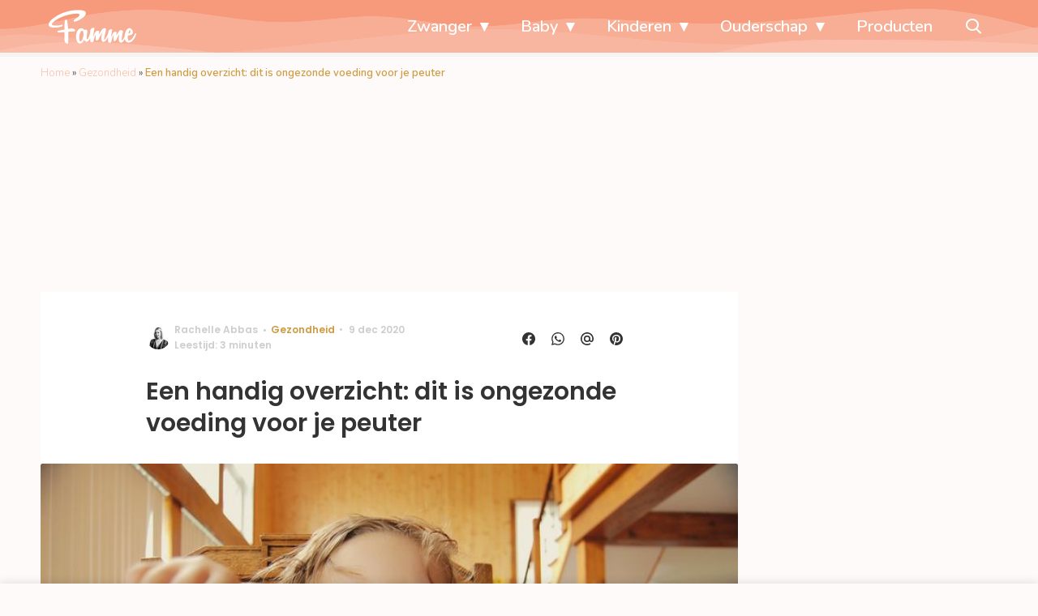

--- FILE ---
content_type: text/html; charset=UTF-8
request_url: https://www.famme.nl/handig-overzicht-peuter-ongezonde-voeding/
body_size: 29045
content:
<!doctype html>
<html lang="nl-NL" class="no-js">
    <head>
      <meta charset="utf-8">
      <meta http-equiv="X-UA-Compatible" content="IE=edge">
      <meta name="viewport" content="width=device-width, initial-scale=1">
        <script type="text/javascript">window.gdprAppliesGlobally=true;
(function(){function n(){if(!window.frames.__cmpLocator){if(document.body&&document.body.firstChild){var e=document.body;var t=document.createElement("iframe");t.style.display="none";t.name="__cmpLocator";t.title="cmpLocator";e.insertBefore(t,e.firstChild)}else{setTimeout(n,5)}}}function e(e,t,n){if(typeof n!=="function"){return}
if(!window.__cmpBuffer){window.__cmpBuffer=[]}if(e==="ping"){n({gdprAppliesGlobally:window.gdprAppliesGlobally,cmpLoaded:false},true)}else{window.__cmpBuffer.push({command:e,parameter:t,callback:n})}}e.stub=true;function t(r){if(!window.__cmp||window.__cmp.stub!==true){return}if(!r.data){return}var a=typeof r.data==="string";var e;try{e=a?JSON.parse(r.data):r.data}catch(t){return}if(e.__cmpCall){var o=e.__cmpCall;window.__cmp(o.command,o.parameter,function(e,t){var n={__cmpReturn:{returnValue:e,success:t,callId:o.callId}};r.source.postMessage(a?JSON.stringify(n):n,"*")})}}if(typeof window.__cmp!=="function"){window.__cmp=e;if(window.addEventListener){window.addEventListener("message",t,false)}else{window.attachEvent("onmessage",t)}}n()})();(function(e){var t=document.createElement("script");t.id="spcloader";t.type="text/javascript";t.async=true;t.src="https://sdk.privacy-center.org/"+e+"/loader.js?target="+document.location.hostname;t.charset="utf-8";var n=document.getElementsByTagName("script")[0];
n.parentNode.insertBefore(t,n)})("11ef8ac9-6270-4d5e-8b99-8d6a5bd60059");console.log('Didomi cookiewall');

window.didomiOnReady = window.didomiOnReady || [];
window.didomiOnReady.push(function (Didomi) {
    window.tc_vars = {
      // Add Didomi variables
      didomiGDPRApplies: window.didomiState.didomiGDPRApplies,
      didomiIABConsent: window.didomiState.didomiIABConsent,
      didomiVendorsConsent: window.didomiState.didomiVendorsConsent,
      didomiVendorsConsentUnknown: window.didomiState.didomiVendorsConsentUnknown,
      didomiVendorsConsentDenied: window.didomiState.didomiVendorsConsentDenied,
      didomiPurposesConsent: window.didomiState.didomiPurposesConsent,
      didomiPurposesConsentUnknown: window.didomiState.didomiPurposesConsentUnknown,
      didomiPurposesConsentDenied: window.didomiState.didomiPurposesConsentDenied,
      didomiExperimentId: window.didomiState.didomiExperimentId,
      didomiExperimentUserGroup: window.didomiState.didomiExperimentUserGroup,
    };
    if(tc_vars.didomiPurposesConsent != ''){
        console.log( 'cookiewall consent = true');
        consentLevel = 3;
        loadAllScripts();
      } else {
        console.log( 'cookiewall consent = false');
        consentLevel = 0;
        loadAllScripts();
      }
});

window.didomiEventListeners = window.didomiEventListeners || [];
  window.didomiEventListeners.push({
    event: 'notice.clickagree',
    listener: function () {
      console.log('clicked agree');
      consentLevel =3;
      loadAllScripts();
      return false;
    }
  });
  window.didomiEventListeners.push({
    event: 'preferences.clickagreetoall',
    listener: function () {
        console.log('clicked agree');
        consentLevel =3;
        loadAllScripts();
        return false;
    }
  });
  window.didomiEventListeners.push({
    event: 'preferences.clicksavechoices',
    listener: function () {
        console.log('clicked agree');
        consentLevel = 3;
        loadAllScripts();
        return false;
    }
  });

function loadAllScripts(){
  console.log('start loading all scripts 2.19');
  console.log(tc_vars.didomiPurposesConsentDenied);
  var deniedConsent = tc_vars.didomiPurposesConsentDenied;
  
  if(deniedConsent.indexOf('cookies') == -1) {
    //SETTING VARIABLES
    var wpk_tags = dataLayer[0].Tags;
    if (wpk_tags != undefined) {
      var wpk_tags_array = wpk_tags.split(',');
    } else {
      var wpk_tags_array = [];
    }

    var sales_keywords = dataLayer[0].sales_keywords;
    if(sales_keywords == undefined){
        sales_keywords= '';
    } else {
      sales_keywords = sales_keywords.replace(/_/g, '');
      sales_keywords = sales_keywords.replace(/&/g, '_');
      sales_keywords = sales_keywords.replace(/&amp;/g, '_');
    }

    if (typeof dataLayer[0].Site !== 'undefined') {
      var site_name = dataLayer[0].Site.toLowerCase();
    } else {
      var site_name = '';
    }

    site_name = site_name.split(".");

    //SETTING VARIABLES
    var script = document.createElement("script");
    script.src = "https://shared.mediahuis.be/cxense/cxense.famme.min.js";
    script.type = "didomi/javascript";
    script.setAttribute('data-vendor','iab:412');

    console.log('ads: '+deniedConsent.indexOf('create_ads_profile'));
    console.log('content: '+deniedConsent.indexOf('select_personalized_content'));

    if(deniedConsent.indexOf('create_ads_profile') < 0  && deniedConsent.indexOf('select_personalized_content') < 0){
      document.head.appendChild(script);
      console.log('load cxense!!!');
    } else {
      console.log('NOT load cxense!!');
    }
    if (dataLayer[0].show_banners == 1) {
      console.log('trigger fillSlots from cookiewall');
      // setTimeout(function(){ fillSlots(); }, 100);
      fillSlots();
    }
    if(deniedConsent.indexOf('social_media') < 0){
      var y = document.getElementsByClassName("social-media-no-consent-box");
      var i;
      for (i = 0; i < y.length; i++) {
        y[i].style.display = "none";
      }
      var x_fb_post = document.getElementsByClassName("fb-post-no-consent");
      while(x_fb_post.length > 0) {
        x_fb_post[0].className = "fb-post";
      }
      var x_fb_video = document.getElementsByClassName("fb-video-no-consent");
      var i;
      while(x_fb_video.length > 0) {
        x_fb_video[0].className = "fb-video";
      }
      var x_twitter = document.getElementsByClassName("twitter-tweet-no-consent");
      while(x_twitter.length > 0) {
        x_twitter[0].className = "twitter-tweet";
      }
      var xi = document.getElementsByClassName("instagram-media-no-consent");
      while(xi.length > 0) {
        xi[0].className = "instagram-media";
      }
      var script = document.createElement("script");
      script.src = "https://platform.twitter.com/widgets.js";
      document.head.appendChild(script);

      var script = document.createElement("script");
      script.src = "https://www.instagram.com/embed.js";
      document.head.appendChild(script);

      var script = document.createElement("script");
      script.innerHTML = "window.instgrm.Embeds.process();";
      document.head.appendChild(script);

      var script = document.createElement("script");
      script.src = "https://connect.facebook.net/nl_NL/sdk.js#xfbml=1&amp;version=v8.0";

      var facebookDiv = document.createElement('script');
          facebookDiv.innerHTML =`window.fbAsyncInit = function() {FB.init({ xfbml      : true, version    : 'v5.0' });}; `;
          document.head.appendChild(facebookDiv);

      var my_awesome_script = document.createElement('script');
          my_awesome_script.setAttribute('src','https://connect.facebook.net/en_US/sdk.js');
          my_awesome_script.async = 'true';
          my_awesome_script.defer = 'true';
          document.head.appendChild(my_awesome_script);
    }
  } else {
    if (dataLayer[0].show_banners == 1) {
      console.log('trigger fillSlots from cookiewall when cookies denied');
      // setTimeout(function(){ fillSlots(); }, 100);
      fillSlots();
    }
  }
}

if (navigator.userAgent.toLowerCase().indexOf('cxensebot') != -1) {
  loadAllScripts();
}
</script>

     <link rel="preconnect" href="https://fonts.gstatic.com" crossorigin>
  <link rel="manifest" href="/wp-json/app/manifest">
  <link rel="preload" href="https://www.famme.nl/wp-content/themes/fw3-famme/fonts/wpk.ttf?x6yh2d" as="font" crossorigin="anonymous">
  <link rel="license" href="https://www.mediahuis.nl/algemene-voorwaarden/gebruikersvoorwaarden-uitgaven/general-terms-of-use-for-mediahuis-publications/">
  <meta name="dcterms.rights" content="Mediahuis Nederland B.V." />
      <meta name="theme-color" content="#f79a7c">
        <script>
    document.documentElement.className=document.documentElement.className.replace(/\bno-js\b/,"js");var window_width=Math.max(document.documentElement.clientWidth,window.innerWidth||0),isApple=/ipad|iphone|ipod/i.test(navigator.userAgent.toLowerCase()),isIphone=/iphone/i.test(navigator.userAgent.toLowerCase()),isAndroid=/android/i.test(navigator.userAgent.toLowerCase()),isMsie=/msie|windows/i.test(navigator.userAgent.toLowerCase()),isEdge=/edge/i.test(navigator.userAgent.toLowerCase());if(isApple)document.documentElement.className+=" apple",isIphone&&(document.documentElement.className+=" iphone");else if(isAndroid)document.documentElement.className+=" android";else if(isEdge)document.documentElement.className+=" edge";else if(isMsie){document.documentElement.className+=" msie";var isTen=/msie\ 10.0/i.test(navigator.userAgent.toLowerCase());isTen&&(document.documentElement.className+=" msie10");var isChrome=/chrome/i.test(navigator.userAgent.toLowerCase());isChrome&&(document.documentElement.className+=" mschrome");var isOld=/msie\ 9.0/i.test(navigator.userAgent.toLowerCase());isOld&&(document.documentElement.className+=" msieold");var isTooOld=/msie 8.0|msie 7.0|msie 6.0/i.test(navigator.userAgent.toLowerCase());isTooOld&&(document.documentElement.className+=" noooooo")}
  </script>

  <meta name='robots' content='index, follow, max-image-preview:large, max-snippet:-1, max-video-preview:-1' />
	<style>img:is([sizes="auto" i], [sizes^="auto," i]) { contain-intrinsic-size: 3000px 1500px }</style>
	
	<!-- This site is optimized with the Yoast SEO Premium plugin v25.0 (Yoast SEO v25.0) - https://yoast.com/wordpress/plugins/seo/ -->
	<title>Een handig overzicht: dit is ongezonde voeding voor peuters</title>
	<meta name="description" content="Peuters kunnen met de pot mee eten, maar toch is het slim om met sommige voedingswaren uit te kijken. Dit is een overzicht ongezonde voeding voor peuters." />
	<link rel="canonical" href="https://www.famme.nl/handig-overzicht-peuter-ongezonde-voeding/" />
	<meta property="og:locale" content="nl_NL" />
	<meta property="og:type" content="article" />
	<meta property="og:title" content="Een handig overzicht: dit is ongezonde voeding voor je peuter" />
	<meta property="og:description" content="Peuters kunnen met de pot mee eten, maar toch is het slim om met sommige voedingswaren uit te kijken. Dit is een overzicht ongezonde voeding voor peuters." />
	<meta property="og:url" content="https://www.famme.nl/handig-overzicht-peuter-ongezonde-voeding/" />
	<meta property="og:site_name" content="Famme" />
	<meta property="article:publisher" content="https://www.facebook.com/FammeNL" />
	<meta property="article:published_time" content="2020-12-09T08:14:19+00:00" />
	<meta property="article:modified_time" content="2023-07-31T12:16:12+00:00" />
	<meta property="og:image" content="https://img.famme.nl/images/UlbJdlYlBq7h2qwl_3LVzKj5MxU=/0x0/filters:quality(80):format(jpeg):background_color(fff)/https%3A%2F%2Fwww.famme.nl%2Fwp-content%2Fuploads%2F2019%2F12%2Fhal-gatewood-e3Y23rtVk8k-unsplash-1.jpg" />
	<meta property="og:image:width" content="2256" />
	<meta property="og:image:height" content="1300" />
	<meta property="og:image:type" content="image/jpeg" />
	<meta name="author" content="Rachelle Abbas" />
	<meta name="twitter:card" content="summary_large_image" />
	<meta name="twitter:title" content="Een handig overzicht: dit is ongezonde voeding voor je peuter" />
	<meta name="twitter:description" content="Peuters kunnen met de pot mee eten, maar toch is het slim om met sommige voedingswaren uit te kijken. Dit is een overzicht ongezonde voeding voor peuters." />
	<meta name="twitter:creator" content="@FammeNL" />
	<meta name="twitter:site" content="@FammeNL" />
	<meta name="twitter:label1" content="Geschreven door" />
	<meta name="twitter:data1" content="Rachelle Abbas" />
	<meta name="twitter:label2" content="Geschatte leestijd" />
	<meta name="twitter:data2" content="4 minuten" />
	<script type="application/ld+json" class="yoast-schema-graph">{"@context":"https://schema.org","@graph":[{"@type":"Article","@id":"https://www.famme.nl/handig-overzicht-peuter-ongezonde-voeding/#article","isPartOf":{"@id":"https://www.famme.nl/handig-overzicht-peuter-ongezonde-voeding/"},"author":{"name":"Rachelle Abbas","@id":"https://www.famme.nl/#/schema/person/78d877f23c5522cd737b9c294813b5a5"},"headline":"Een handig overzicht: dit is ongezonde voeding voor je peuter","datePublished":"2020-12-09T08:14:19+00:00","dateModified":"2023-07-31T12:16:12+00:00","mainEntityOfPage":{"@id":"https://www.famme.nl/handig-overzicht-peuter-ongezonde-voeding/"},"wordCount":650,"publisher":{"@id":"https://www.famme.nl/#organization"},"image":{"@id":"https://www.famme.nl/handig-overzicht-peuter-ongezonde-voeding/#primaryimage"},"thumbnailUrl":"https://www.famme.nl/wp-content/uploads/2019/12/hal-gatewood-e3Y23rtVk8k-unsplash-1.jpg","articleSection":["Eten","Gezondheid","Recepten"],"inLanguage":"nl-NL"},{"@type":"WebPage","@id":"https://www.famme.nl/handig-overzicht-peuter-ongezonde-voeding/","url":"https://www.famme.nl/handig-overzicht-peuter-ongezonde-voeding/","name":"Een handig overzicht: dit is ongezonde voeding voor peuters","isPartOf":{"@id":"https://www.famme.nl/#website"},"primaryImageOfPage":{"@id":"https://www.famme.nl/handig-overzicht-peuter-ongezonde-voeding/#primaryimage"},"image":{"@id":"https://www.famme.nl/handig-overzicht-peuter-ongezonde-voeding/#primaryimage"},"thumbnailUrl":"https://www.famme.nl/wp-content/uploads/2019/12/hal-gatewood-e3Y23rtVk8k-unsplash-1.jpg","datePublished":"2020-12-09T08:14:19+00:00","dateModified":"2023-07-31T12:16:12+00:00","description":"Peuters kunnen met de pot mee eten, maar toch is het slim om met sommige voedingswaren uit te kijken. Dit is een overzicht ongezonde voeding voor peuters.","breadcrumb":{"@id":"https://www.famme.nl/handig-overzicht-peuter-ongezonde-voeding/#breadcrumb"},"inLanguage":"nl-NL","potentialAction":[{"@type":"ReadAction","target":["https://www.famme.nl/handig-overzicht-peuter-ongezonde-voeding/"]}]},{"@type":"ImageObject","inLanguage":"nl-NL","@id":"https://www.famme.nl/handig-overzicht-peuter-ongezonde-voeding/#primaryimage","url":"https://www.famme.nl/wp-content/uploads/2019/12/hal-gatewood-e3Y23rtVk8k-unsplash-1.jpg","contentUrl":"https://www.famme.nl/wp-content/uploads/2019/12/hal-gatewood-e3Y23rtVk8k-unsplash-1.jpg","width":2256,"height":1300,"caption":"peuter die ongezonde voeding aan het eten is"},{"@type":"BreadcrumbList","@id":"https://www.famme.nl/handig-overzicht-peuter-ongezonde-voeding/#breadcrumb","itemListElement":[{"@type":"ListItem","position":1,"name":"Home","item":"https://www.famme.nl/"},{"@type":"ListItem","position":2,"name":"Gezondheid","item":"https://www.famme.nl/gezondheid/"},{"@type":"ListItem","position":3,"name":"Een handig overzicht: dit is ongezonde voeding voor je peuter"}]},{"@type":"WebSite","@id":"https://www.famme.nl/#website","url":"https://www.famme.nl/","name":"Famme","description":"Echte verhalen van moeders, voor moeders","publisher":{"@id":"https://www.famme.nl/#organization"},"potentialAction":[{"@type":"SearchAction","target":{"@type":"EntryPoint","urlTemplate":"https://www.famme.nl/?s={search_term_string}"},"query-input":{"@type":"PropertyValueSpecification","valueRequired":true,"valueName":"search_term_string"}}],"inLanguage":"nl-NL"},{"@type":"Organization","@id":"https://www.famme.nl/#organization","name":"Famme","url":"https://www.famme.nl/","logo":{"@type":"ImageObject","inLanguage":"nl-NL","@id":"https://www.famme.nl/#/schema/logo/image/","url":"https://www.famme.nl/wp-content/uploads/2019/12/Famme-Profile-Pink.jpg","contentUrl":"https://www.famme.nl/wp-content/uploads/2019/12/Famme-Profile-Pink.jpg","width":901,"height":901,"caption":"Famme"},"image":{"@id":"https://www.famme.nl/#/schema/logo/image/"},"sameAs":["https://www.facebook.com/FammeNL","https://x.com/FammeNL","https://www.instagram.com/famme_nl/"]},{"@type":"Person","@id":"https://www.famme.nl/#/schema/person/78d877f23c5522cd737b9c294813b5a5","name":"Rachelle Abbas","image":{"@type":"ImageObject","url":"https://img.famme.nl/images/mE1eZCRmcLJKhBXhi4fwq8rEIo8=/150x150/filters:quality(80):format(jpeg):background_color(fff)/https%3A%2F%2Fwww.famme.nl%2Fwp-content%2Fuploads%2F2019%2F07%2FSchermafbeelding-2019-07-24-om-14.36.35.png","caption":"Rachelle Abbas"},"description":"Geboren en getogen Groningse die voor de liefde verhuisde naar Utrecht. Houdt intens veel van mode en lijkt elke dag een totaal nieuwe outfit aan te hebben. Zoeft op haar Tomos van een drankje met vriendinnen naar een tweedehands marktje in de stad.","sameAs":["https://www.linkedin.com/in/rachelleabbas/"],"url":"https://www.famme.nl/author/r-abbaswayneparkerkent-com/"}]}</script>
	<!-- / Yoast SEO Premium plugin. -->


<link rel='dns-prefetch' href='//shared.mediahuis.be' />
<link rel='dns-prefetch' href='//www.dwin2.com' />
<link rel='dns-prefetch' href='//ajax.googleapis.com' />
<link rel='dns-prefetch' href='//fonts.googleapis.com' />
        <script>
          dataLayer = [{
          'show_banners': 1,
          'Author':'RachelleAbbas',
          'Pubdate':'2020/12/09',
          'Categories': 'Eten,Gezondheid,Recepten',
          'Tags':'',
          'Site':'Famme',
          'Type':'post',
          'Socialshares':0,
          'Words':640,
          'PostID':290906,
          'sales_keywords': 'Health & Mind',
          'cs_fpid': '0'

          }];
        </script>

        <meta name="cXenseParse:mhu-article_author" content="RachelleAbbas" />
        <meta name="cXenseParse:mhu-article_ispaidcontent" content="false" />
                        <meta name="cXenseParse:Taxonomy" content="Eten/Gezondheid/Recepten" />


    <style id='classic-theme-styles-inline-css' type='text/css'>
/*! This file is auto-generated */
.wp-block-button__link{color:#fff;background-color:#32373c;border-radius:9999px;box-shadow:none;text-decoration:none;padding:calc(.667em + 2px) calc(1.333em + 2px);font-size:1.125em}.wp-block-file__button{background:#32373c;color:#fff;text-decoration:none}
</style>
<link rel='stylesheet' id='wpcomvip-governance-css' href='https://www.famme.nl/wp-content/plugins/vip-governance/css/vip-governance.css?ver=1.0.6' type='text/css' media='all' />
<style id='global-styles-inline-css' type='text/css'>
:root{--wp--preset--aspect-ratio--square: 1;--wp--preset--aspect-ratio--4-3: 4/3;--wp--preset--aspect-ratio--3-4: 3/4;--wp--preset--aspect-ratio--3-2: 3/2;--wp--preset--aspect-ratio--2-3: 2/3;--wp--preset--aspect-ratio--16-9: 16/9;--wp--preset--aspect-ratio--9-16: 9/16;--wp--preset--color--black: #000000;--wp--preset--color--cyan-bluish-gray: #abb8c3;--wp--preset--color--white: #ffffff;--wp--preset--color--pale-pink: #f78da7;--wp--preset--color--vivid-red: #cf2e2e;--wp--preset--color--luminous-vivid-orange: #ff6900;--wp--preset--color--luminous-vivid-amber: #fcb900;--wp--preset--color--light-green-cyan: #7bdcb5;--wp--preset--color--vivid-green-cyan: #00d084;--wp--preset--color--pale-cyan-blue: #8ed1fc;--wp--preset--color--vivid-cyan-blue: #0693e3;--wp--preset--color--vivid-purple: #9b51e0;--wp--preset--gradient--vivid-cyan-blue-to-vivid-purple: linear-gradient(135deg,rgba(6,147,227,1) 0%,rgb(155,81,224) 100%);--wp--preset--gradient--light-green-cyan-to-vivid-green-cyan: linear-gradient(135deg,rgb(122,220,180) 0%,rgb(0,208,130) 100%);--wp--preset--gradient--luminous-vivid-amber-to-luminous-vivid-orange: linear-gradient(135deg,rgba(252,185,0,1) 0%,rgba(255,105,0,1) 100%);--wp--preset--gradient--luminous-vivid-orange-to-vivid-red: linear-gradient(135deg,rgba(255,105,0,1) 0%,rgb(207,46,46) 100%);--wp--preset--gradient--very-light-gray-to-cyan-bluish-gray: linear-gradient(135deg,rgb(238,238,238) 0%,rgb(169,184,195) 100%);--wp--preset--gradient--cool-to-warm-spectrum: linear-gradient(135deg,rgb(74,234,220) 0%,rgb(151,120,209) 20%,rgb(207,42,186) 40%,rgb(238,44,130) 60%,rgb(251,105,98) 80%,rgb(254,248,76) 100%);--wp--preset--gradient--blush-light-purple: linear-gradient(135deg,rgb(255,206,236) 0%,rgb(152,150,240) 100%);--wp--preset--gradient--blush-bordeaux: linear-gradient(135deg,rgb(254,205,165) 0%,rgb(254,45,45) 50%,rgb(107,0,62) 100%);--wp--preset--gradient--luminous-dusk: linear-gradient(135deg,rgb(255,203,112) 0%,rgb(199,81,192) 50%,rgb(65,88,208) 100%);--wp--preset--gradient--pale-ocean: linear-gradient(135deg,rgb(255,245,203) 0%,rgb(182,227,212) 50%,rgb(51,167,181) 100%);--wp--preset--gradient--electric-grass: linear-gradient(135deg,rgb(202,248,128) 0%,rgb(113,206,126) 100%);--wp--preset--gradient--midnight: linear-gradient(135deg,rgb(2,3,129) 0%,rgb(40,116,252) 100%);--wp--preset--font-size--small: 13px;--wp--preset--font-size--medium: 20px;--wp--preset--font-size--large: 36px;--wp--preset--font-size--x-large: 42px;--wp--preset--spacing--20: 0.44rem;--wp--preset--spacing--30: 0.67rem;--wp--preset--spacing--40: 1rem;--wp--preset--spacing--50: 1.5rem;--wp--preset--spacing--60: 2.25rem;--wp--preset--spacing--70: 3.38rem;--wp--preset--spacing--80: 5.06rem;--wp--preset--shadow--natural: 6px 6px 9px rgba(0, 0, 0, 0.2);--wp--preset--shadow--deep: 12px 12px 50px rgba(0, 0, 0, 0.4);--wp--preset--shadow--sharp: 6px 6px 0px rgba(0, 0, 0, 0.2);--wp--preset--shadow--outlined: 6px 6px 0px -3px rgba(255, 255, 255, 1), 6px 6px rgba(0, 0, 0, 1);--wp--preset--shadow--crisp: 6px 6px 0px rgba(0, 0, 0, 1);}:where(.is-layout-flex){gap: 0.5em;}:where(.is-layout-grid){gap: 0.5em;}body .is-layout-flex{display: flex;}.is-layout-flex{flex-wrap: wrap;align-items: center;}.is-layout-flex > :is(*, div){margin: 0;}body .is-layout-grid{display: grid;}.is-layout-grid > :is(*, div){margin: 0;}:where(.wp-block-columns.is-layout-flex){gap: 2em;}:where(.wp-block-columns.is-layout-grid){gap: 2em;}:where(.wp-block-post-template.is-layout-flex){gap: 1.25em;}:where(.wp-block-post-template.is-layout-grid){gap: 1.25em;}.has-black-color{color: var(--wp--preset--color--black) !important;}.has-cyan-bluish-gray-color{color: var(--wp--preset--color--cyan-bluish-gray) !important;}.has-white-color{color: var(--wp--preset--color--white) !important;}.has-pale-pink-color{color: var(--wp--preset--color--pale-pink) !important;}.has-vivid-red-color{color: var(--wp--preset--color--vivid-red) !important;}.has-luminous-vivid-orange-color{color: var(--wp--preset--color--luminous-vivid-orange) !important;}.has-luminous-vivid-amber-color{color: var(--wp--preset--color--luminous-vivid-amber) !important;}.has-light-green-cyan-color{color: var(--wp--preset--color--light-green-cyan) !important;}.has-vivid-green-cyan-color{color: var(--wp--preset--color--vivid-green-cyan) !important;}.has-pale-cyan-blue-color{color: var(--wp--preset--color--pale-cyan-blue) !important;}.has-vivid-cyan-blue-color{color: var(--wp--preset--color--vivid-cyan-blue) !important;}.has-vivid-purple-color{color: var(--wp--preset--color--vivid-purple) !important;}.has-black-background-color{background-color: var(--wp--preset--color--black) !important;}.has-cyan-bluish-gray-background-color{background-color: var(--wp--preset--color--cyan-bluish-gray) !important;}.has-white-background-color{background-color: var(--wp--preset--color--white) !important;}.has-pale-pink-background-color{background-color: var(--wp--preset--color--pale-pink) !important;}.has-vivid-red-background-color{background-color: var(--wp--preset--color--vivid-red) !important;}.has-luminous-vivid-orange-background-color{background-color: var(--wp--preset--color--luminous-vivid-orange) !important;}.has-luminous-vivid-amber-background-color{background-color: var(--wp--preset--color--luminous-vivid-amber) !important;}.has-light-green-cyan-background-color{background-color: var(--wp--preset--color--light-green-cyan) !important;}.has-vivid-green-cyan-background-color{background-color: var(--wp--preset--color--vivid-green-cyan) !important;}.has-pale-cyan-blue-background-color{background-color: var(--wp--preset--color--pale-cyan-blue) !important;}.has-vivid-cyan-blue-background-color{background-color: var(--wp--preset--color--vivid-cyan-blue) !important;}.has-vivid-purple-background-color{background-color: var(--wp--preset--color--vivid-purple) !important;}.has-black-border-color{border-color: var(--wp--preset--color--black) !important;}.has-cyan-bluish-gray-border-color{border-color: var(--wp--preset--color--cyan-bluish-gray) !important;}.has-white-border-color{border-color: var(--wp--preset--color--white) !important;}.has-pale-pink-border-color{border-color: var(--wp--preset--color--pale-pink) !important;}.has-vivid-red-border-color{border-color: var(--wp--preset--color--vivid-red) !important;}.has-luminous-vivid-orange-border-color{border-color: var(--wp--preset--color--luminous-vivid-orange) !important;}.has-luminous-vivid-amber-border-color{border-color: var(--wp--preset--color--luminous-vivid-amber) !important;}.has-light-green-cyan-border-color{border-color: var(--wp--preset--color--light-green-cyan) !important;}.has-vivid-green-cyan-border-color{border-color: var(--wp--preset--color--vivid-green-cyan) !important;}.has-pale-cyan-blue-border-color{border-color: var(--wp--preset--color--pale-cyan-blue) !important;}.has-vivid-cyan-blue-border-color{border-color: var(--wp--preset--color--vivid-cyan-blue) !important;}.has-vivid-purple-border-color{border-color: var(--wp--preset--color--vivid-purple) !important;}.has-vivid-cyan-blue-to-vivid-purple-gradient-background{background: var(--wp--preset--gradient--vivid-cyan-blue-to-vivid-purple) !important;}.has-light-green-cyan-to-vivid-green-cyan-gradient-background{background: var(--wp--preset--gradient--light-green-cyan-to-vivid-green-cyan) !important;}.has-luminous-vivid-amber-to-luminous-vivid-orange-gradient-background{background: var(--wp--preset--gradient--luminous-vivid-amber-to-luminous-vivid-orange) !important;}.has-luminous-vivid-orange-to-vivid-red-gradient-background{background: var(--wp--preset--gradient--luminous-vivid-orange-to-vivid-red) !important;}.has-very-light-gray-to-cyan-bluish-gray-gradient-background{background: var(--wp--preset--gradient--very-light-gray-to-cyan-bluish-gray) !important;}.has-cool-to-warm-spectrum-gradient-background{background: var(--wp--preset--gradient--cool-to-warm-spectrum) !important;}.has-blush-light-purple-gradient-background{background: var(--wp--preset--gradient--blush-light-purple) !important;}.has-blush-bordeaux-gradient-background{background: var(--wp--preset--gradient--blush-bordeaux) !important;}.has-luminous-dusk-gradient-background{background: var(--wp--preset--gradient--luminous-dusk) !important;}.has-pale-ocean-gradient-background{background: var(--wp--preset--gradient--pale-ocean) !important;}.has-electric-grass-gradient-background{background: var(--wp--preset--gradient--electric-grass) !important;}.has-midnight-gradient-background{background: var(--wp--preset--gradient--midnight) !important;}.has-small-font-size{font-size: var(--wp--preset--font-size--small) !important;}.has-medium-font-size{font-size: var(--wp--preset--font-size--medium) !important;}.has-large-font-size{font-size: var(--wp--preset--font-size--large) !important;}.has-x-large-font-size{font-size: var(--wp--preset--font-size--x-large) !important;}
:where(.wp-block-post-template.is-layout-flex){gap: 1.25em;}:where(.wp-block-post-template.is-layout-grid){gap: 1.25em;}
:where(.wp-block-columns.is-layout-flex){gap: 2em;}:where(.wp-block-columns.is-layout-grid){gap: 2em;}
:root :where(.wp-block-pullquote){font-size: 1.5em;line-height: 1.6;}
</style>
<link rel='stylesheet' id='contact-form-7-css' href='https://www.famme.nl/wp-content/plugins/contact-form-7/includes/css/styles.css?ver=6.0.6' type='text/css' media='all' />
<link rel='stylesheet' id='plugin-styles-css' href='https://www.famme.nl/wp-content/plugins/mediahuis-advertisement/css/main.css?ver=1.0.5.3' type='text/css' media='all' />
<link rel='stylesheet' id='fw3-styles-css' href='https://www.famme.nl/wp-content/themes/fw3-famme/css/famme.css?ver=3.5.24' type='text/css' media='all' />
<link rel='stylesheet' id='plugin-styles-mh-lezerscolumn-css' href='https://www.famme.nl/wp-content/plugins/mediahuis-lezerscolumn/css/lezerscolumn.css?ver=1.2.0' type='text/css' media='' />
<link rel='stylesheet' id='plugin-styles-speechbubble-css' href='https://www.famme.nl/wp-content/plugins/mediahuis-speechbubble//css/speechbubble.css?ver=0.1.2' type='text/css' media='all' />
<link rel='stylesheet' id='gac-frontend-styles-css' href='https://www.famme.nl/wp-content/plugins/mediahuis-ga-toparticles/assets/css/frontend.css?ver=1.0.2' type='text/css' media='all' />
<link rel='stylesheet' id='google-fonts-css' href='https://fonts.googleapis.com/css?family=Poppins:500,600,400|Nunito:300,300i,400,600,600i,700&#038;display=swap' type='text/css' media='all' />
<script type="text/javascript" src="https://shared.mediahuis.be/ka-ching/famme/ka-ching.umd.js?ver=202507-08-10" id="kaching-script-js"></script>
<script type="text/javascript" src="https://www.famme.nl/wp-content/plugins/wpo365-login/apps/dist/pintra-redirect.js?ver=37.2" id="pintraredirectjs-js" async></script>
<link rel="alternate" title="oEmbed (JSON)" type="application/json+oembed" href="https://www.famme.nl/wp-json/oembed/1.0/embed?url=https%3A%2F%2Fwww.famme.nl%2Fhandig-overzicht-peuter-ongezonde-voeding%2F" />
<link rel="alternate" title="oEmbed (XML)" type="text/xml+oembed" href="https://www.famme.nl/wp-json/oembed/1.0/embed?url=https%3A%2F%2Fwww.famme.nl%2Fhandig-overzicht-peuter-ongezonde-voeding%2F&#038;format=xml" />
    <style></style>
    <link rel="icon" href="https://www.famme.nl/wp-content/uploads/2024/03/cropped-famme-site-icon-2024-32x32.png" sizes="32x32" />
<link rel="icon" href="https://www.famme.nl/wp-content/uploads/2024/03/cropped-famme-site-icon-2024-192x192.png" sizes="192x192" />
<link rel="apple-touch-icon" href="https://www.famme.nl/wp-content/uploads/2024/03/cropped-famme-site-icon-2024-180x180.png" />
<meta name="msapplication-TileImage" content="https://www.famme.nl/wp-content/uploads/2024/03/cropped-famme-site-icon-2024-270x270.png" />
		<style type="text/css" id="wp-custom-css">
			.carousel .list__content .list__content-container .list__title{
color: white;
text-shadow: 0 1px 1px rgba(0, 0, 0, 0.42);
}

.article__content h3 {
color: #b76b52!important;
}

.yoast-table-of-contents ul {
  padding: 2rem;
  background-color: whitesmoke;
}
.yoast-table-of-contents ul li, .yoast-table-of-contents ul li ul {
  padding: 0;
	margin-top: 0;
}
.yoast-table-of-contents ul li::marker {
	color: #b76b52;
}

.article__intro{
	display:none
};		</style>
		        



    

        <script>
            const kaching = new KaChing();
            var site_name = 'Famme';

                        var is_fixed = '';
            // console.log('is fixed: ', is_fixed);
            
            console.log('ignore fill slots');
            document.addEventListener("DOMContentLoaded", function(event) {
                console.log('DOM loaded...');
                // console.log(document.querySelector('.article__content').offsetHeight);
                if (dataLayer[0].show_banners == 1) { 
                    // fillSlots();
                    // setTimeout(function(){ fillSlots(); }, 800);
                }
            });
            

            function fillSlots() {
                console.log('Fill slots called..');
                $premium_article = false;
                $premium_ad_settings = "no_ads";
                                    $premium_article = '';
                
                
                var sales_keywords = dataLayer[0].sales_keywords;
                if (sales_keywords != undefined) {
                    sales_keywords = sales_keywords.replace(/_/g, '');
                    sales_keywords = sales_keywords.replace(/&/g, '_');
                    sales_keywords = sales_keywords.replace(/&amp;/g, '_');
                    var sales_keywords_array = sales_keywords.split(',');
                } else {
                    var sales_keywords_array = [];
                }

                var tags = dataLayer[0].Tags;
                if (tags != undefined) {
                    tags = tags.replace(/_/g, '');
                    tags = tags.replace(/&/g, '_');
                    tags = tags.replace(/&amp;/g, '_');
                    var tags_array = tags.split(',');
                } else {
                    var tags_array = [];
                }

                // t1 - Top banner
                if (document.getElementById('ad_leaderboard-t1')) {
                    //if (window_width > 768) {
                    kaching.defineSlot(
                        'leaderboard',
                        't1', {
                        isLazy: true,
                        }
                    );
                    //}
                }
            
                // // Elastic native
                if (document.getElementById('ad_elasticnative-1')) {
                    kaching.defineSlot(
                        'elasticnative',
                        '1', {
                        isLazy: true,
                        }
                    );
                }

                // Inpage banners 
                var inpageBanners = document.querySelectorAll(".ad--inpageleaderboard");
                var i_page;
                var inpageSpot= [];
                
                for (i_page = 0; i_page < inpageBanners.length; i_page++) {
                    inpageSpot[i_page] = 'wpk_inline_' + i_page;
                    realcount_page = i_page + 2;
                    kaching.defineSlot(
                        'leaderboard',
                        'b'+realcount_page, {
                        isLazy: true,
                        }
                    );
                }

                // Inline banners
                var inlineBanners = document.querySelectorAll(".ad-inline_banner");
                var i;
                var inlineSpot= [];
                
                for (i = 0; i < inlineBanners.length; i++) {
                    inlineSpot[i] = 'ad_leaderboardrectangle-' + i;
                    realcount = i + 1;
                    
                    // // AD ADS WITH KACHING
                    kaching.defineSlot(
                        'leaderboardrectangle',
                        'b'+realcount, {
                        isLazy: true,
                        }
                    );
                }


                // Sidebar banners
                if(!$premium_ad_settings || !$premium_article) { 
                    var aside_h;
                    if (document.querySelector('.aside-wrap')) {
                        // aside_h = document.querySelector('.aside-wrap').offsetHeight + (inlineBanners.length * 90); 
                        // aside_h = document.querySelector('.aside-wrap').offsetHeight;
                        aside_h = document.querySelector('.article__content').offsetHeight - 0;
                        // console.log('aside: ',aside_h);
                        console.log('aside-wrap: ', document.querySelector('.article__content').offsetHeight);
                    }
                    // echo "aside_h = document.querySelector('.aside-wrap').offsetHeight;";
                    var sidebar_density = '1000';
                    // console.log('sidebar density: ', sidebar_density);
                    if (sidebar_density < 1) {
                        sidebar_density = 1000;
                    }
                    var banner_count = Math.floor(aside_h / sidebar_density);  //was 1000 and before that 1200
                    var banner_container_height = Math.floor(100 / banner_count);
                    // console.log('b_count: ', banner_count);
                    var selection = document.querySelector('body .site-main') !== null;
                    if (selection) {
                        document.querySelector('body .site-main').style.overflow = 'unset';
                    }

                    var selection = document.querySelector('body .wrap') !== null;
                    if (selection) {
                        document.querySelector('body .wrap').style.overflow = 'unset';
                    }
                    var wpk_aside = document.querySelector('.aside .aside-wrap') !== null;
                    if (wpk_aside) {
                        document.querySelector('aside .aside-wrap').style.position = 'static';
                    }
                    
                    for (x = 1; x <= banner_count; x++) {
                        document.querySelector('.aside-wrap').insertAdjacentHTML('beforeend', '<div class="sticky-banner-container "  style="position:relative;" id="sticky-banner-container' + x + '"><div class="ad ad--rectangleskyscraper sticky-banner" id="ad_rectangleskyscraper-b'+x+'" style="text-align:center;width:300px;position:sticky;top: 75px; margin-top: 0px;"></div></div>');
                        document.querySelector('#sticky-banner-container' + x).style.height = banner_container_height + '%';
                        document.querySelector('#aside-single').style.height = aside_h + 'px';
                        document.querySelector('.aside-wrap').style.height = '100%';

                        // TODO: add option to fix sidebar to complete right of the browser window (relative on main is the issue for absolute )
                        // document.querySelector('.aside-wrap').style.position = 'fixed';
                        // document.querySelector('.aside-wrap').style.right = '10px';

                        kaching.defineSlot(
                            'rectangleskyscraper',
                            'b' + x, {
                            isLazy: true,
                            }
                        );
                    }
                }




                // Footer banner
                if (document.getElementById('ad_leaderboard-b1') ) {
                    kaching.defineSlot(
                        'leaderboard',
                        'b1', {
                            isLazy: true,
                        }
                    );
                }

                // // Related content banner
                // if (document.getElementById('ad_leaderboard-b99') ) {
                //     kaching.defineSlot(
                //         'leaderboard',
                //         'b2', {
                //             isLazy: true,
                //         }
                //     );
                // }


                                    var page_type = 'detail';
                
                var showGamblingAdsKaching = document.cookie.match('(^|;)\\s*showGamblingAds\\s*=\\s*([^;]+)')?.pop() || true;
                
                // Exception for Metro
                if (dataLayer[0].Author == 'Mediaplanet') { 
                    console.log('author:', dataLayer[0].Author);
                    adunit_name = '/mediaplanet'
                } else {
                    adunit_name = '/page'
                }

                if(window_width < 500){
                        var platform = 'MOB';
                    }else{
                        var platform = 'WWW';
                    }

                console.log('init ka-ching ...');
                kaching.init({
                    adunit: site_name+adunit_name,
                    page: {
                        paid: false,
                        taglist: tags_array,
                    },
                    // environment: test,
                    platform: platform,
                    personalAds: true,
                    Prebid:true,
                    targeting: {
                        article_taglist: tags_array,
                        sales_keywords: sales_keywords_array,
                        page_type: page_type,
                        article_id: '290906',
                        gambling: showGamblingAdsKaching ? 'true' : 'false'                    },
                    })
                    .then(() => {
                        console.log('after ka-ching init');
                    });
                }

                document.addEventListener('KaChing.render.init', event => {
                    console.log('ka-ching init post action...');
                    // event contains the event channel & data
                    // ie. channel outputs "KaChing.render.init"
                    // ie. data outputs "{ format: 'video', url: 'http://the-vast-tag-url' }"

                    // DO STUFF AFTER KACHING RENDERED...
                    postAdActions();
                });


                function postAdActions() {
                    var inlineBanners = document.querySelectorAll(".ad-inline_banner");
                    
                    inlineBanners.forEach(element => {
                        if(element.getAttribute('data-google-query-id')){
                            // console.log(element);
                            placeholderDiv = 'placeholder_'+element.id;
                            console.log('el child: ', element.childNodes[0].childElementCount);
                            if (element.childNodes[0].childElementCount > 0 && !placeholderDiv) {
                                document.getElementById(placeholderDiv).style.display = 'none';
                            }
                        } else {
                            // Element is filled by GAM
                            // console.log('Wait whats here?', element.getAttribute('data-google-query-id'));
                            // console.log(element.lastChild.childElementCount);
                            // Remove placeholder
                        }

                       
                    });

                    var topBanners = document.querySelectorAll(".ad-top_banner");
                    topBanners.forEach(element => {
                        if(element.getAttribute('data-google-query-id')){
                            placeholderDiv = 'placeholder_'+element.id;
                            if (element.childNodes[0].childElementCount > 0 && !placeholderDiv) {
                                document.getElementById(placeholderDiv).style.display = 'none';
                            }
                        }
                    });

                    var footerBanners = document.querySelectorAll(".ad-footer_banner");
                    footerBanners.forEach(element => {
                        if(element.getAttribute('data-google-query-id')){
                            placeholderDiv = 'placeholder_'+element.id;
                            if (element.childNodes[0].childElementCount > 0 && !placeholderDiv) {
                                document.getElementById(placeholderDiv).style.display = 'none';
                            }
                        }
                    });

                }
        </script>
         <script async id="ebx" src="//applets.ebxcdn.com/ebx.js"></script>
    <script data-cfasync="false" nonce="a950ce3b-79ef-4450-808e-31c1dd0c7fe7">try{(function(w,d){!function(j,k,l,m){if(j.zaraz)console.error("zaraz is loaded twice");else{j[l]=j[l]||{};j[l].executed=[];j.zaraz={deferred:[],listeners:[]};j.zaraz._v="5874";j.zaraz._n="a950ce3b-79ef-4450-808e-31c1dd0c7fe7";j.zaraz.q=[];j.zaraz._f=function(n){return async function(){var o=Array.prototype.slice.call(arguments);j.zaraz.q.push({m:n,a:o})}};for(const p of["track","set","debug"])j.zaraz[p]=j.zaraz._f(p);j.zaraz.init=()=>{var q=k.getElementsByTagName(m)[0],r=k.createElement(m),s=k.getElementsByTagName("title")[0];s&&(j[l].t=k.getElementsByTagName("title")[0].text);j[l].x=Math.random();j[l].w=j.screen.width;j[l].h=j.screen.height;j[l].j=j.innerHeight;j[l].e=j.innerWidth;j[l].l=j.location.href;j[l].r=k.referrer;j[l].k=j.screen.colorDepth;j[l].n=k.characterSet;j[l].o=(new Date).getTimezoneOffset();if(j.dataLayer)for(const t of Object.entries(Object.entries(dataLayer).reduce((u,v)=>({...u[1],...v[1]}),{})))zaraz.set(t[0],t[1],{scope:"page"});j[l].q=[];for(;j.zaraz.q.length;){const w=j.zaraz.q.shift();j[l].q.push(w)}r.defer=!0;for(const x of[localStorage,sessionStorage])Object.keys(x||{}).filter(z=>z.startsWith("_zaraz_")).forEach(y=>{try{j[l]["z_"+y.slice(7)]=JSON.parse(x.getItem(y))}catch{j[l]["z_"+y.slice(7)]=x.getItem(y)}});r.referrerPolicy="origin";r.src="/cdn-cgi/zaraz/s.js?z="+btoa(encodeURIComponent(JSON.stringify(j[l])));q.parentNode.insertBefore(r,q)};["complete","interactive"].includes(k.readyState)?zaraz.init():j.addEventListener("DOMContentLoaded",zaraz.init)}}(w,d,"zarazData","script");window.zaraz._p=async d$=>new Promise(ea=>{if(d$){d$.e&&d$.e.forEach(eb=>{try{const ec=d.querySelector("script[nonce]"),ed=ec?.nonce||ec?.getAttribute("nonce"),ee=d.createElement("script");ed&&(ee.nonce=ed);ee.innerHTML=eb;ee.onload=()=>{d.head.removeChild(ee)};d.head.appendChild(ee)}catch(ef){console.error(`Error executing script: ${eb}\n`,ef)}});Promise.allSettled((d$.f||[]).map(eg=>fetch(eg[0],eg[1])))}ea()});zaraz._p({"e":["(function(w,d){})(window,document)"]});})(window,document)}catch(e){throw fetch("/cdn-cgi/zaraz/t"),e;};</script></head>
    <body data-rsssl=1 class="wp-singular post-template-default single single-post postid-290906 single-format-standard wp-custom-logo wp-theme-fw3-famme light-theme no-dark-mode" data-type="single">
    <script>
        const currentTheme = document.cookie.match('(^|;)\\s*fw3-theme\\s*=\\s*([^;]+)')?.pop() || '';
        const noDarkMode = document.body.classList.contains("no-dark-mode");
        const darkModeMobileOnly = document.body.classList.contains("dark-mode-mobile-only");
        let isMobile = window.matchMedia("(any-pointer:coarse) and (max-width: 766px)").matches;
        if (!noDarkMode && ((darkModeMobileOnly && isMobile) || !darkModeMobileOnly)) {
          if (currentTheme == "dark") {
            if (document.body.classList.contains("light-theme")) document.body.classList.remove("light-theme");
            if (!document.body.classList.contains("dark-theme")) document.body.classList.add("dark-theme");
          } else if (currentTheme == "light") {
            if (document.body.classList.contains("dark-theme")) document.body.classList.remove("dark-theme");
            if (!document.body.classList.contains("light-theme")) document.body.classList.add("light-theme");
          }
        }
      </script>
    <!-- Google Tag Manager -->
<noscript><iframe src="//www.googletagmanager.com/ns.html?id=GTM-KP5F2S"
height="0" width="0" style="display:none;visibility:hidden"></iframe></noscript>
<script>(function(w,d,s,l,i){w[l]=w[l]||[];w[l].push({'gtm.start':
new Date().getTime(),event:'gtm.js'});var f=d.getElementsByTagName(s)[0],
j=d.createElement(s),dl=l!='dataLayer'?'&l='+l:'';j.async=true;j.src=
'//www.googletagmanager.com/gtm.js?id='+i+dl;f.parentNode.insertBefore(j,f);
})(window,document,'script','dataLayer','GTM-KP5F2S');</script>
<!-- End Google Tag Manager -->
    <div class="header-container">
      <div class="header-holder">
        <header id="masthead" class="header" role="banner">
          <div class="logo logo__header"><a href="https://www.famme.nl" data-component-name="header-logo" data-link-type="image"><img src="https://www.famme.nl/wp-content/uploads/2019/11/famme-logo-small.svg" alt="Famme" class="logo"></a></div>
                    <div class="search-btn"
          data-component-name="search" data-link-type="button" data-action="open"><i class="icon-search"></i></div>
          <div class="mobile-menu-btn open"><i class="icon-menu"
          data-component-name="nav" data-link-type="button" data-action="open"></i></div>
        </header>
        <div class="overlay"></div>
<nav class="nav " role="navigation" aria-label="Famme Hoofdmenu">
    <div class="nav__header">
        <a href="https://www.famme.nl" data-component-name="header-logo" data-link-type="image"><img src="https://www.famme.nl/wp-content/uploads/2019/11/famme-logo-small.svg" alt="Famme" class="logo"></a>        <div class="mobile-menu-btn close"><i class="icon-close"></i></div>
    </div>
    <ul id="menu-main-menu" class="menu"><li id="menu-item-298630" class="menu-item menu-item-type-taxonomy menu-item-object-category menu-item-has-children menu-item-298630"><a href="https://www.famme.nl/zwanger/" data-component-name="nav" data-position="header" data-link-type="navitem" data-link-uri="https://www.famme.nl/zwanger/">Zwanger</a><button class="sub-menu-toggle" role="button"></button>
<ul class="sub-menu">
	<li id="menu-item-336465" class="menu-item menu-item-type-taxonomy menu-item-object-category menu-item-336465"><a href="https://www.famme.nl/zwanger/babynamen/" data-component-name="nav" data-position="header" data-link-type="navitem" data-link-uri="https://www.famme.nl/zwanger/babynamen/">Babynamen</a></li>
	<li id="menu-item-338258" class="menu-item menu-item-type-taxonomy menu-item-object-category menu-item-338258"><a href="https://www.famme.nl/zwanger/babyuitzet/" data-component-name="nav" data-position="header" data-link-type="navitem" data-link-uri="https://www.famme.nl/zwanger/babyuitzet/">Babyuitzet</a></li>
	<li id="menu-item-336466" class="menu-item menu-item-type-taxonomy menu-item-object-category menu-item-336466"><a href="https://www.famme.nl/bevallen/" data-component-name="nav" data-position="header" data-link-type="navitem" data-link-uri="https://www.famme.nl/bevallen/">Bevallen</a></li>
	<li id="menu-item-336489" class="menu-item menu-item-type-taxonomy menu-item-object-category menu-item-336489"><a href="https://www.famme.nl/persoonlijk/bevallingsverhalen/" data-component-name="nav" data-position="header" data-link-type="navitem" data-link-uri="https://www.famme.nl/persoonlijk/bevallingsverhalen/">Bevallingsverhalen</a></li>
	<li id="menu-item-336467" class="menu-item menu-item-type-taxonomy menu-item-object-category menu-item-336467"><a href="https://www.famme.nl/zwanger/gender-reveal-babyshower/" data-component-name="nav" data-position="header" data-link-type="navitem" data-link-uri="https://www.famme.nl/zwanger/gender-reveal-babyshower/">Gender reveal en babyshower</a></li>
	<li id="menu-item-336490" class="menu-item menu-item-type-taxonomy menu-item-object-category menu-item-336490"><a href="https://www.famme.nl/persoonlijk/hoe-ben-jij-zwanger/" data-component-name="nav" data-position="header" data-link-type="navitem" data-link-uri="https://www.famme.nl/persoonlijk/hoe-ben-jij-zwanger/">Hoe ben jij zwanger?</a></li>
	<li id="menu-item-336461" class="menu-item menu-item-type-taxonomy menu-item-object-category menu-item-336461"><a href="https://www.famme.nl/zwanger-worden/kinderwens/" data-component-name="nav" data-position="header" data-link-type="navitem" data-link-uri="https://www.famme.nl/zwanger-worden/kinderwens/">Kinderwens</a></li>
	<li id="menu-item-336462" class="menu-item menu-item-type-taxonomy menu-item-object-category menu-item-336462"><a href="https://www.famme.nl/zwanger-worden/menstruatiecyclus/" data-component-name="nav" data-position="header" data-link-type="navitem" data-link-uri="https://www.famme.nl/zwanger-worden/menstruatiecyclus/">Menstruatiecyclus</a></li>
	<li id="menu-item-336468" class="menu-item menu-item-type-taxonomy menu-item-object-category menu-item-336468"><a href="https://www.famme.nl/zwanger/miskraam/" data-component-name="nav" data-position="header" data-link-type="navitem" data-link-uri="https://www.famme.nl/zwanger/miskraam/">Miskraam</a></li>
	<li id="menu-item-338116" class="menu-item menu-item-type-taxonomy menu-item-object-category menu-item-338116"><a href="https://www.famme.nl/zwanger-worden/vruchtbare-dagen-ovulatie-berekenen/" data-component-name="nav" data-position="header" data-link-type="navitem" data-link-uri="https://www.famme.nl/zwanger-worden/vruchtbare-dagen-ovulatie-berekenen/">Vruchtbare dagen</a></li>
	<li id="menu-item-336469" class="menu-item menu-item-type-taxonomy menu-item-object-category menu-item-336469"><a href="https://www.famme.nl/zwanger/zwangerschapssymptomen/" data-component-name="nav" data-position="header" data-link-type="navitem" data-link-uri="https://www.famme.nl/zwanger/zwangerschapssymptomen/">Zwangerschapssymptomen</a></li>
	<li id="menu-item-336470" class="menu-item menu-item-type-taxonomy menu-item-object-category menu-item-336470"><a href="https://www.famme.nl/zwanger/zwangerschapsverlof/" data-component-name="nav" data-position="header" data-link-type="navitem" data-link-uri="https://www.famme.nl/zwanger/zwangerschapsverlof/">Zwangerschapsverlof</a></li>
	<li id="menu-item-340813" class="menu-item menu-item-type-taxonomy menu-item-object-category menu-item-340813"><a href="https://www.famme.nl/zwangerschapskalender/" data-component-name="nav" data-position="header" data-link-type="navitem" data-link-uri="https://www.famme.nl/zwangerschapskalender/">Zwangerschapskalender</a></li>
</ul>
</li>
<li id="menu-item-336458" class="menu-item menu-item-type-taxonomy menu-item-object-category menu-item-has-children menu-item-336458"><a href="https://www.famme.nl/baby/" data-component-name="nav" data-position="header" data-link-type="navitem" data-link-uri="https://www.famme.nl/baby/">Baby</a><button class="sub-menu-toggle" role="button"></button>
<ul class="sub-menu">
	<li id="menu-item-336472" class="menu-item menu-item-type-taxonomy menu-item-object-category menu-item-336472"><a href="https://www.famme.nl/baby/groei-ontwikkeling/" data-component-name="nav" data-position="header" data-link-type="navitem" data-link-uri="https://www.famme.nl/baby/groei-ontwikkeling/">Groei en ontwikkeling</a></li>
	<li id="menu-item-336473" class="menu-item menu-item-type-taxonomy menu-item-object-category menu-item-336473"><a href="https://www.famme.nl/baby/slapen/" data-component-name="nav" data-position="header" data-link-type="navitem" data-link-uri="https://www.famme.nl/baby/slapen/">Slapen</a></li>
	<li id="menu-item-336492" class="menu-item menu-item-type-custom menu-item-object-custom menu-item-336492"><a href="https://www.famme.nl/baby/voeding/" data-component-name="nav" data-position="header" data-link-type="navitem" data-link-uri="https://www.famme.nl/baby/voeding/">Voeding</a></li>
	<li id="menu-item-336538" class="menu-item menu-item-type-custom menu-item-object-custom menu-item-336538"><a href="https://www.famme.nl/baby/verzorging/" data-component-name="nav" data-position="header" data-link-type="navitem" data-link-uri="https://www.famme.nl/baby/verzorging/">Verzorging</a></li>
</ul>
</li>
<li id="menu-item-336460" class="menu-item menu-item-type-taxonomy menu-item-object-category menu-item-has-children menu-item-336460"><a href="https://www.famme.nl/kinderen/" data-component-name="nav" data-position="header" data-link-type="navitem" data-link-uri="https://www.famme.nl/kinderen/">Kinderen</a><button class="sub-menu-toggle" role="button"></button>
<ul class="sub-menu">
	<li id="menu-item-336476" class="menu-item menu-item-type-taxonomy menu-item-object-category menu-item-336476"><a href="https://www.famme.nl/kinderen/peuter/" data-component-name="nav" data-position="header" data-link-type="navitem" data-link-uri="https://www.famme.nl/kinderen/peuter/">Peuter</a></li>
	<li id="menu-item-336477" class="menu-item menu-item-type-taxonomy menu-item-object-category menu-item-336477"><a href="https://www.famme.nl/kinderen/dreumes/" data-component-name="nav" data-position="header" data-link-type="navitem" data-link-uri="https://www.famme.nl/kinderen/dreumes/">Dreumes</a></li>
	<li id="menu-item-336478" class="menu-item menu-item-type-taxonomy menu-item-object-category menu-item-336478"><a href="https://www.famme.nl/kinderen/opvoeden-kids/" data-component-name="nav" data-position="header" data-link-type="navitem" data-link-uri="https://www.famme.nl/kinderen/opvoeden-kids/">Opvoeden</a></li>
	<li id="menu-item-336479" class="menu-item menu-item-type-taxonomy menu-item-object-category menu-item-336479"><a href="https://www.famme.nl/kinderen/voeding-kinderen/" data-component-name="nav" data-position="header" data-link-type="navitem" data-link-uri="https://www.famme.nl/kinderen/voeding-kinderen/">Voeding</a></li>
	<li id="menu-item-336480" class="menu-item menu-item-type-taxonomy menu-item-object-category menu-item-336480"><a href="https://www.famme.nl/kinderen/slapen-kinderen/" data-component-name="nav" data-position="header" data-link-type="navitem" data-link-uri="https://www.famme.nl/kinderen/slapen-kinderen/">Slapen</a></li>
	<li id="menu-item-336481" class="menu-item menu-item-type-taxonomy menu-item-object-category menu-item-336481"><a href="https://www.famme.nl/kinderen/verzorging-kinderen/" data-component-name="nav" data-position="header" data-link-type="navitem" data-link-uri="https://www.famme.nl/kinderen/verzorging-kinderen/">Verzorging</a></li>
	<li id="menu-item-336482" class="menu-item menu-item-type-taxonomy menu-item-object-category menu-item-336482"><a href="https://www.famme.nl/kinderen/groei-ontwikkeling-kinderen/" data-component-name="nav" data-position="header" data-link-type="navitem" data-link-uri="https://www.famme.nl/kinderen/groei-ontwikkeling-kinderen/">Groei en ontwikkeling</a></li>
</ul>
</li>
<li id="menu-item-319711" class="menu-item menu-item-type-taxonomy menu-item-object-category menu-item-has-children menu-item-319711"><a href="https://www.famme.nl/ouderschap/" data-component-name="nav" data-position="header" data-link-type="navitem" data-link-uri="https://www.famme.nl/ouderschap/">Ouderschap</a><button class="sub-menu-toggle" role="button"></button>
<ul class="sub-menu">
	<li id="menu-item-321576" class="menu-item menu-item-type-taxonomy menu-item-object-category menu-item-321576"><a href="https://www.famme.nl/persoonlijk/columns/" data-component-name="nav" data-position="header" data-link-type="navitem" data-link-uri="https://www.famme.nl/persoonlijk/columns/">Columns</a></li>
	<li id="menu-item-336484" class="menu-item menu-item-type-taxonomy menu-item-object-category menu-item-336484"><a href="https://www.famme.nl/ouderschap/eropuit/" data-component-name="nav" data-position="header" data-link-type="navitem" data-link-uri="https://www.famme.nl/ouderschap/eropuit/">Eropuit</a></li>
	<li id="menu-item-336488" class="menu-item menu-item-type-taxonomy menu-item-object-category menu-item-336488"><a href="https://www.famme.nl/ouderschap/gezin/" data-component-name="nav" data-position="header" data-link-type="navitem" data-link-uri="https://www.famme.nl/ouderschap/gezin/">Gezin</a></li>
	<li id="menu-item-336485" class="menu-item menu-item-type-taxonomy menu-item-object-category menu-item-336485"><a href="https://www.famme.nl/ouderschap/kinderopvang/" data-component-name="nav" data-position="header" data-link-type="navitem" data-link-uri="https://www.famme.nl/ouderschap/kinderopvang/">Kinderopvang</a></li>
	<li id="menu-item-336660" class="menu-item menu-item-type-taxonomy menu-item-object-category menu-item-336660"><a href="https://www.famme.nl/ouderschap/lifestyle/" data-component-name="nav" data-position="header" data-link-type="navitem" data-link-uri="https://www.famme.nl/ouderschap/lifestyle/">Lifestyle</a></li>
	<li id="menu-item-336486" class="menu-item menu-item-type-taxonomy menu-item-object-category menu-item-336486"><a href="https://www.famme.nl/ouderschap/geld-carriere/" data-component-name="nav" data-position="header" data-link-type="navitem" data-link-uri="https://www.famme.nl/ouderschap/geld-carriere/">Geld en carriere</a></li>
	<li id="menu-item-336491" class="menu-item menu-item-type-taxonomy menu-item-object-category menu-item-336491"><a href="https://www.famme.nl/persoonlijk/relatie/" data-component-name="nav" data-position="header" data-link-type="navitem" data-link-uri="https://www.famme.nl/persoonlijk/relatie/">Relatie</a></li>
	<li id="menu-item-336487" class="menu-item menu-item-type-taxonomy menu-item-object-category menu-item-336487"><a href="https://www.famme.nl/nieuws/" data-component-name="nav" data-position="header" data-link-type="navitem" data-link-uri="https://www.famme.nl/nieuws/">Nieuws</a></li>
</ul>
</li>
<li id="menu-item-348858" class="menu-item menu-item-type-taxonomy menu-item-object-category menu-item-348858"><a href="https://www.famme.nl/producten-aanbevelingen/" data-component-name="nav" data-position="header" data-link-type="navitem" data-link-uri="https://www.famme.nl/producten-aanbevelingen/">Producten</a></li>
</ul>    <div class="nav__footer">
        <ul class="socialmenu">
    <li class="socialmenu__item">
        <a href="https://www.youtube.com/user/FammeNL" target="_blank" data-component-name="social" data-link-title="YouTube" data-link-type="button" data-link-uri="https://www.youtube.com/user/FammeNL"><span class="socialmenu__item-text">YouTube</span><i class="icon-youtube"></i></a>
    </li>
                <li class="socialmenu__item">
        <a href="https://www.instagram.com/famme_nl/" target="_blank" data-component-name="social" data-link-title="Instagram" data-link-type="button" data-link-uri="https://www.instagram.com/famme_nl/"><span class="socialmenu__item-text">Instagram</span><i class="icon-instagram"></i></a>
    </li>
              <li class="socialmenu__item">
          <a href="https://www.facebook.com/FammeNL" target="_blank" data-component-name="social" data-link-title="Facebook" data-link-type="button" data-link-uri="https://www.facebook.com/FammeNL"><span class="socialmenu__item-text">Facebook</span><i class="icon-facebook"></i></a>
      </li>
                     <li class="socialmenu__item">
        <a href="https://www.pinterest.com/famme0057/" target="_blank" data-component-name="social" data-link-title="Pinterest" data-link-type="button" data-link-uri="https://www.pinterest.com/famme0057/"><span class="socialmenu__item-text">Pinterest</span><i class="icon-pinterest"></i></a>
    </li>
            
</ul>
    </div>
</nav>
      </div>
    </div>
    <div class="search search__header">
      
<script>
  document.addEventListener('DOMContentLoaded', function() {
    var jsonValues = ;
    autocomplete(document.getElementById('s'), jsonValues);
  });

  function autocomplete(inp, arr) {
    var currentFocus;
    inp.addEventListener("input", function(e) {
      var a, b, i, val = this.value;
      closeAllLists();
      if (!val) { return false;}
      currentFocus = -1;
      a = document.createElement("DIV");
      a.setAttribute("id", this.id + "autocomplete-list");
      a.setAttribute("class", "autocomplete-items");

      // Create and append the title
      // var title = document.createElement("DIV");
      // title.setAttribute("class", "autocomplete-title");
      // title.innerHTML = "<strong><small>Onze suggesties...</small></strong>";
      // a.appendChild(title);

      this.parentNode.appendChild(a);
      for (i = 0; i < arr.length; i++) {
        if (arr[i].substr(0, val.length).toUpperCase() == val.toUpperCase()) {
          b = document.createElement("DIV");
          b.innerHTML = "<strong>" + arr[i].substr(0, val.length) + "</strong>";
          b.innerHTML += arr[i].substr(val.length);
          b.innerHTML += "<input type='hidden' value='" + arr[i] + "'>";
          b.addEventListener("click", function(e) {
            inp.value = this.getElementsByTagName("input")[0].value;
            closeAllLists();
            document.querySelector('.search--container form').submit();
          });
          a.appendChild(b);
        }
      }
    });

    inp.addEventListener("keydown", function(e) {
      var x = document.getElementById(this.id + "autocomplete-list");
      if (x) x = x.getElementsByTagName("div");
      if (e.keyCode == 40) {
        currentFocus++;
        addActive(x);
      } else if (e.keyCode == 38) {
        currentFocus--;
        addActive(x);
      } else if (e.keyCode == 13) {
        if (currentFocus > -1) {
          e.preventDefault();
          if (x) x[currentFocus].click();
        }
      }
    });

    function addActive(x) {
      if (!x) return false;
      removeActive(x);
      if (currentFocus >= x.length) currentFocus = 0;
      if (currentFocus < 0) currentFocus = (x.length - 1);
      x[currentFocus].classList.add("autocomplete-active");
    }

    function removeActive(x) {
      for (var i = 0; i < x.length; i++) {
        x[i].classList.remove("autocomplete-active");
      }
    }

    function closeAllLists(elmnt) {
      var x = document.getElementsByClassName("autocomplete-items");
      for (var i = 0; i < x.length; i++) {
        if (elmnt != x[i] && elmnt != inp) {
          x[i].parentNode.removeChild(x[i]);
        }
      }
    }

    document.addEventListener("click", function (e) {
      closeAllLists(e.target);
    });
  }
</script>


<style>
  .autocomplete-items {
    position: absolute;
    border: 1px solid #d4d4d4;
    border-bottom: none;
    border-top: 5px solid #e9e9e9;
    z-index: 99;
    top: calc(100% - 1.5rem);
    left: auto;
    right: auto;
    width: 100%;
    
  }
  .autocomplete-items div {
    padding: 10px;
    cursor: pointer;
    background-color: #fff;
    border-bottom: 1px solid #d4d4d4;
  }
  @media all and (max-width: 450px) {
    .autocomplete-items {
      left: 0;
      right: 0;
    }
    .autocomplete-items div {
      max-width: 100%;
    }
  }
  @media all and (min-width: 450px) {
    .autocomplete-items {
      max-width: 395px;
    }
    .autocomplete-items div {
      max-width: 395px;
    }
  }

  .autocomplete-items div:not(.autocomplete-title):hover {
    background-color: #e9e9e9;
  }
  .autocomplete-items .autocomplete-title {
    padding: 4px 10px;
    background-color: #f9f9f9;
    border-bottom: 1px solid #d4d4d4;
    font-size: 12px;
  }

  .autocomplete-active {
    background-color: DodgerBlue !important;
    color: #ffffff;
  }
</style>



<style>
  #pills-container {
    font-size: 12px;
    border-bottom: 1px solid #d4d4d4;
    padding-bottom: 10px;
  }
  @media all and (min-width: 450px) {
    #pills-container {
    text-align: center;
  }
  }
  .search.search__boxed #pills-container {
    display: none;
  }
  .pill {
    display: inline-block;
    padding: 3px 10px;
    margin: 3px;
    background-color: var(--fw3-primary);
    color: var(--fw3-white);
    border-radius: 10px;
    cursor: pointer;
  }

  .pill:hover {
    background-color: var(--fw3-secondary);
    color: var(--fw3-primary);
  }
</style>







<div class="search--container">
   
    <form method="get" action="https://www.famme.nl">
      <div class="search--container__input">
        <input class="search-string" placeholder="Waar ben je naar op zoek" value="" onfocus="this.placeholder = ''" onblur="this.placeholder = &quot;&quot;" name="s" id="s">
       
        <span class="empty-btn"><i class="icon-close2" data-component-name="search" data-link-type="button" data-action="close"></i></span>
      </div>

            
      <div class="search--container__button">
        <button class="submit" data-component-name="search" data-link-type="button" data-searchterm=""><i class="icon-search" id="iconSearchFormSubmit"></i></button>
      </div>
    </form>
</div>
    </div>
	
<div class="reading-time-wrapper"><progress class="reading-time-indicator" value="0" max="0"></progress></div>

<div id="breadcrumbs" class="container container--breadcrumbs"><span><span><a href="https://www.famme.nl/">Home</a></span> » <span><a href="https://www.famme.nl/gezondheid/">Gezondheid</a></span> » <span class="breadcrumb_last" aria-current="page"><strong>Een handig overzicht: dit is ongezonde voeding voor je peuter</strong></span></span></div>
<div class="mha_container mha_container--fixedheight mha_container--header"><div id="ad_leaderboard-t1" class="ad ad-leaderboard ad-top_banner"></div></div>

<div id="primary" class="content-area content-area--columns">
  <main id="main" class="" role="main">
      <article class="single article__content has--featured-image"
      data-id="290906"
      data-type="post"
      data-format=""
      data-url="https://www.famme.nl/handig-overzicht-peuter-ongezonde-voeding/">

        <div class="meta">
    <div class="meta__image">
      <a href="https://www.famme.nl/author/r-abbaswayneparkerkent-com/" data-component-name="meta" data-link-type="button" data-link-title="Rachelle Abbas"><img src="https://img.famme.nl/images/7GZSKLnLrhrKWw5O6l1ZR6jtO2c=/60x60/filters:quality(80):format(jpeg):background_color(fff)/https%3A%2F%2Fwww.famme.nl%2Fwp-content%2Fuploads%2F2019%2F07%2FSchermafbeelding-2019-07-24-om-14.36.35.png" alt="Rachelle Abbas" class="meta__author-image"></a>    </div>
    <div class="meta__content">
      <span class="meta__author">
        <a href="https://www.famme.nl/author/r-abbaswayneparkerkent-com/" class="meta__author-link" data-component-name="meta" data-link-type="button" data-link-title="Rachelle Abbas" data-link-uri="https://www.famme.nl/author/r-abbaswayneparkerkent-com/">Rachelle Abbas</a>      </span>
      <span data-nosnippet class="meta__category">
        <a href="https://www.famme.nl/gezondheid/" class="list__meta-category-link" data-component-name="meta" data-link-type="button" data-link-title="Gezondheid" data-link-uri="https://www.famme.nl/gezondheid/">Gezondheid</a>      </span>
      <span data-nosnippet class="meta__date">
        9 dec 2020<span class="meta__time">,&nbsp;<time datetime="2020-12-09T09:14:19+01:00" class="time">09:14</time></span>      </span>
            <div class="meta__reading-time">
        Leestijd: 3 minuten      </div>
    </div>
  </div>

      <div><div class="social-share social-share--top"><span class="social-share__text">Deel dit artikel:</span>
      <a href="https://www.facebook.com/sharer.php?u=https://www.famme.nl/handig-overzicht-peuter-ongezonde-voeding/?utm_medium=social%26utm_source=Facebook%26utm_campaign=sharebutton&t=Een handig overzicht: dit is ongezonde voeding voor je peuter" target="_blank">
        <svg width="24" height="24" role="img" viewBox="0 0 24 24" xmlns="https://www.w3.org/2000/svg">
          <path d="M24 12.073c0-6.627-5.373-12-12-12s-12 5.373-12 12c0 5.99 4.388 10.954 10.125 11.854v-8.385H7.078v-3.47h3.047V9.43c0-3.007 1.792-4.669 4.533-4.669 1.312 0 2.686.235 2.686.235v2.953H15.83c-1.491 0-1.956.925-1.956 1.874v2.25h3.328l-.532 3.47h-2.796v8.385C19.612 23.027 24 18.062 24 12.073z"/>
        </svg><span class="social-share__name">Share</span></a>
      <a href="whatsapp://send?text=https://www.famme.nl/handig-overzicht-peuter-ongezonde-voeding/?utm_medium=social%26utm_source=WhatsApp%26utm_campaign=sharebutton - Een handig overzicht: dit is ongezonde voeding voor je peuter" data-action-"/share/whatsapp/share">
        <svg width="24" height="24" role="img" viewBox="0 0 24 24" xmlns="https://www.w3.org/2000/svg">
          <path d="M17.472 14.382c-.297-.149-1.758-.867-2.03-.967-.273-.099-.471-.148-.67.15-.197.297-.767.966-.94 1.164-.173.199-.347.223-.644.075-.297-.15-1.255-.463-2.39-1.475-.883-.788-1.48-1.761-1.653-2.059-.173-.297-.018-.458.13-.606.134-.133.298-.347.446-.52.149-.174.198-.298.298-.497.099-.198.05-.371-.025-.52-.075-.149-.669-1.612-.916-2.207-.242-.579-.487-.5-.669-.51-.173-.008-.371-.01-.57-.01-.198 0-.52.074-.792.372-.272.297-1.04 1.016-1.04 2.479 0 1.462 1.065 2.875 1.213 3.074.149.198 2.096 3.2 5.077 4.487.709.306 1.262.489 1.694.625.712.227 1.36.195 1.871.118.571-.085 1.758-.719 2.006-1.413.248-.694.248-1.289.173-1.413-.074-.124-.272-.198-.57-.347m-5.421 7.403h-.004a9.87 9.87 0 01-5.031-1.378l-.361-.214-3.741.982.998-3.648-.235-.374a9.86 9.86 0 01-1.51-5.26c.001-5.45 4.436-9.884 9.888-9.884 2.64 0 5.122 1.03 6.988 2.898a9.825 9.825 0 012.893 6.994c-.003 5.45-4.437 9.884-9.885 9.884m8.413-18.297A11.815 11.815 0 0012.05 0C5.495 0 .16 5.335.157 11.892c0 2.096.547 4.142 1.588 5.945L.057 24l6.305-1.654a11.882 11.882 0 005.683 1.448h.005c6.554 0 11.89-5.335 11.893-11.893a11.821 11.821 0 00-3.48-8.413Z"/>
        </svg><span class="social-share__name">App</span></a>
      <a href="/cdn-cgi/l/email-protection#[base64]">
        <svg width="24" height="24 role="img" viewBox="0 0 24 24" xmlns="https://www.w3.org/2000/svg">
          <path d="M15.61 12c0 1.99-1.62 3.61-3.61 3.61-1.99 0-3.61-1.62-3.61-3.61 0-1.99 1.62-3.61 3.61-3.61 1.99 0 3.61 1.62 3.61 3.61M12 0C5.383 0 0 5.383 0 12s5.383 12 12 12c2.424 0 4.761-.722 6.76-2.087l.034-.024-1.617-1.879-.027.017A9.494 9.494 0 0 1 12 21.54c-5.26 0-9.54-4.28-9.54-9.54 0-5.26 4.28-9.54 9.54-9.54 5.26 0 9.54 4.28 9.54 9.54a9.63 9.63 0 0 1-.225 2.05c-.301 1.239-1.169 1.618-1.82 1.568-.654-.053-1.42-.52-1.426-1.661V12A6.076 6.076 0 0 0 12 5.93 6.076 6.076 0 0 0 5.93 12 6.076 6.076 0 0 0 12 18.07a6.02 6.02 0 0 0 4.3-1.792 3.9 3.9 0 0 0 3.32 1.805c.874 0 1.74-.292 2.437-.821.719-.547 1.256-1.336 1.553-2.285.047-.154.135-.504.135-.507l.002-.013c.175-.76.253-1.52.253-2.457 0-6.617-5.383-12-12-12"/>
        </svg><span class="social-share__name">Mail</span></a>
      <a href="https://pinterest.com/pin/create/button/?url=https://www.famme.nl/handig-overzicht-peuter-ongezonde-voeding/?utm_medium=social%26utm_source=Pinterest%26utm_campaign=sharebutton&media=https://www.famme.nl/wp-content/uploads/2019/12/hal-gatewood-e3Y23rtVk8k-unsplash-1.jpg&description=Een handig overzicht: dit is ongezonde voeding voor je peuter" count-layout="horizontal" target="_blank">
        <svg width="24" height="24" role="img" viewBox="0 0 24 24" xmlns="https://www.w3.org/2000/svg">
          <path d="M12.017 0C5.396 0 .029 5.367.029 11.987c0 5.079 3.158 9.417 7.618 11.162-.105-.949-.199-2.403.041-3.439.219-.937 1.406-5.957 1.406-5.957s-.359-.72-.359-1.781c0-1.663.967-2.911 2.168-2.911 1.024 0 1.518.769 1.518 1.688 0 1.029-.653 2.567-.992 3.992-.285 1.193.6 2.165 1.775 2.165 2.128 0 3.768-2.245 3.768-5.487 0-2.861-2.063-4.869-5.008-4.869-3.41 0-5.409 2.562-5.409 5.199 0 1.033.394 2.143.889 2.741.099.12.112.225.085.345-.09.375-.293 1.199-.334 1.363-.053.225-.172.271-.401.165-1.495-.69-2.433-2.878-2.433-4.646 0-3.776 2.748-7.252 7.92-7.252 4.158 0 7.392 2.967 7.392 6.923 0 4.135-2.607 7.462-6.233 7.462-1.214 0-2.354-.629-2.758-1.379l-.749 2.848c-.269 1.045-1.004 2.352-1.498 3.146 1.123.345 2.306.535 3.55.535 6.607 0 11.985-5.365 11.985-11.987C23.97 5.39 18.592.026 11.985.026L12.017 0z"/>
        </svg><span class="social-share__name">Pin</span></a></div></div>
      <h1 class="article__title">Een handig overzicht: dit is ongezonde voeding voor je peuter</h1>
            <figure class="featured-image featured-image--has-caption">
        <img
          class="featured-image__image"
          src="https://img.famme.nl/images/YeZukvRlORulCz2sMp-lmbdYzFY=/375x211/filters:quality(80):format(jpeg):background_color(fff)/https%3A%2F%2Fwww.famme.nl%2Fwp-content%2Fuploads%2F2019%2F12%2Fhal-gatewood-e3Y23rtVk8k-unsplash-1.jpg"
          srcset="https://img.famme.nl/images/YeZukvRlORulCz2sMp-lmbdYzFY=/375x211/filters:quality(80):format(jpeg):background_color(fff)/https%3A%2F%2Fwww.famme.nl%2Fwp-content%2Fuploads%2F2019%2F12%2Fhal-gatewood-e3Y23rtVk8k-unsplash-1.jpg 375w, https://img.famme.nl/images/mSs2SQTgTyz7GMTMGbPVW7yYJ-w=/750x422/filters:quality(80):format(jpeg):background_color(fff)/https%3A%2F%2Fwww.famme.nl%2Fwp-content%2Fuploads%2F2019%2F12%2Fhal-gatewood-e3Y23rtVk8k-unsplash-1.jpg 750w, https://img.famme.nl/images/9FdmTPJx1XoJk2J5iEv7HA4IF0M=/768x432/filters:quality(80):format(jpeg):background_color(fff)/https%3A%2F%2Fwww.famme.nl%2Fwp-content%2Fuploads%2F2019%2F12%2Fhal-gatewood-e3Y23rtVk8k-unsplash-1.jpg 768w, https://img.famme.nl/images/-6Fe_ZvZLC903XreeFTuTQQ8Dwo=/860x484/filters:quality(80):format(jpeg):background_color(fff)/https%3A%2F%2Fwww.famme.nl%2Fwp-content%2Fuploads%2F2019%2F12%2Fhal-gatewood-e3Y23rtVk8k-unsplash-1.jpg 860w, https://img.famme.nl/images/eGUNs3UsaS_tXUgZFytBXbuphBA=/1536x864/filters:quality(80):format(jpeg):background_color(fff)/https%3A%2F%2Fwww.famme.nl%2Fwp-content%2Fuploads%2F2019%2F12%2Fhal-gatewood-e3Y23rtVk8k-unsplash-1.jpg 1536w, https://img.famme.nl/images/c5h97N-1vqaVTTAvIvHkkwkmznc=/1720x968/filters:quality(80):format(jpeg):background_color(fff)/https%3A%2F%2Fwww.famme.nl%2Fwp-content%2Fuploads%2F2019%2F12%2Fhal-gatewood-e3Y23rtVk8k-unsplash-1.jpg 1720w"
          width="375"
          height="211"
          sizes="(min-width: 767px) 720px, (min-width: 1180px) 860px, 100vw"
          alt="peuter die ongezonde voeding aan het eten is"
          loading="lazy" >
                <figcaption class="wp-caption-text">
                                <span class="source caption-source"><a href="https://unsplash.com/photos/e3Y23rtVk8k" target="_blank">Bron: Unsplash</a></span>
                  </figcaption>
              </figure>
    
<p>Heerlijk, je peuter is oud genoeg om helemaal met de pot mee te eten. Althans, dat blijkt dus toch niet helemaal het geval te zijn. Er zijn namelijk toch behoorlijk wat etenswaren die als ongezonde voeding voor je peuter worden gezien.</p>



<p>Gezond eten staat bij veel ouders hoog op het prioriteitenlijstje. Maar vaak is het toch nog even zoeken naar wat daar nou precies onder valt. Dat je sommige voedingswaren beter <a href="https://www.famme.nl/voedingswaren-niet-te-vaak-peuter/" target="_blank" rel="noopener noreferrer">niet te veel aan je peuter kunt geven</a> is één ding, maar er blijkt ook behoorlijk wat te zijn dat je beter niet kunt geven.</p>



<h2 class="wp-block-heading">Ongezonde voeding</h2>



<p>Het Voedingscentrum raad nadrukkelijk een aantal voedingswaren af. Deze etenswaren vallen volgens het Voedingscentrum onder ongezonde voeding voor baby’s en peuters en kun je beter nog niet aan je kleintje geven:</p><div class="mha_container mha_container--inline mha_container--fixedheight" id="mhaContainer-1"><div class="ad ad-leaderboard ad-inline_banner wpk-inline-banner" id="ad_leaderboardrectangle-b1"></div></div>



<h3 class="wp-block-heading">1. Rauwe melk of ei</h3>



<p>Voor etenswaren met rauwe melk of rauw ei geldt dat je het beter niet aan je peuter kan geven. Of het nou gaat om toetjes met rauw ei, sauzen of rauwmelkse kazen: sla het over. Er kunnen namelijk ziekmakende bacteriën inzitten, denk aan listeria, salmonella en E. coli.</p>



<h3 class="wp-block-heading">2. Rauwe vis</h3>



<p>Eigenlijk geldt hetzelfde voor rauwe vis. Hoewel vis heel goed is voor je kind en er wordt aangeraden om hem minstens één keer per week vette vis te geven kun je rauwe vis kun je beter overslaan. Hier kunnen ook bacteriën inzitten, waar peuters nog erg gevoelig voor kunnen zijn.</p>



<p><strong>Slimmere kinderen die beter slapen? <a href="https://www.famme.nl/slimmere-kinderen-die-beter-slapen-laat-ze-meer-vis-eten/" target="_blank" rel="noopener noreferrer">Laat ze meer vis eten!</a></strong></p>



<h3 class="wp-block-heading">3. Rauw vlees</h3>



<p>Net als vis, is vlees ook goed voor je kind. Er zit namelijk veel ijzer in. Rauw vlees als carpaccio, rosbief, filet américain kan je peuter beter vermijden, daar kunnen ook schadelijke bacteriën inzitten.</p><div class="mha_container mha_container--inline mha_container--fixedheight" id="mhaContainer-2"><div class="ad ad-leaderboard ad-inline_banner wpk-inline-banner" id="ad_leaderboardrectangle-b2"></div></div>



<h3 class="wp-block-heading">4. Kant-en-klaar maaltijden (en sauzen)</h3>



<p>Of het nou gaat om soepen, sauzen of maaltijden: probeer je kind zo min mogelijk kant-en-klaarmaaltijden geven. In dit soort maaltijden zit namelijk veel zout.</p>



<h3 class="wp-block-heading">5. Kaas (ook smeerkaas)</h3>



<p>Wat nog een redelijk nieuw advies is, is om kinderen tot vier jaar geen harde kazen te geven. Ook daar zit te veel verzadigd vet en zout in (meer dan in andere broodbeleg). De nieren van kinderen tot vier jaar kunnen de hoeveelheid zout nog niet goed verwerken, en een teveel hieraan kan schade toebrengen aan je kind. Dit advies geldt voor plakjes kaas (kant-en-klare), een stuk kaas, maar zeker ook voor smeerkaas. Enkele kazen die weinig of minder zout bevatten – en je dus wel aan je kinderen kan geven – zijn mozzarella, zuivelspread en Hüttenkäse.</p><div class="mha_container mha_container--inline mha_container--fixedheight" id="mhaContainer-3"><div class="ad ad-leaderboard ad-inline_banner wpk-inline-banner" id="ad_leaderboardrectangle-b3"></div></div>



<h3 class="wp-block-heading">6. Gerechten met alcohol</h3>



<p>Wat rode wijn bij de pastasaus? Geef dat gerecht dan beter niet aan je kind. Of je nou iets kookt, stooft of flambeert met alcohol: beter niet aan je peuter geven. Toetjes met likeur (tiramisu bijvoorbeeld) kun je ook beter vermijden.</p>



<p>Maar alcohol verdampt toch? Nope, niet alle alcohol, er blijft altijd een deel achter in het gerecht. En dat zijn niet zomaar percentages. Als je iets flambeert blijft er bijvoorbeeld nog zo’n 75% alcohol achter, bij stoven is pas na twee uur ongeveer 90 procent van de alcohol verdampt. Als je iets vijftien minuten stooft, blijft er nog zo’n 40% alcohol in het gerecht zitten. <em>Good to know.</em></p>



<h3 class="wp-block-heading">7. Leverworst</h3>



<p>Naast deze zes punten raadt het Voedingscentrum ook af om kinderen tot vier jaar leverproducten te geven, zoals paté of smeerworst. Naast een beste hoeveelheid zout, zit hier ook een hoog gehalte vitamine A in. En je peuter moet niet te veel vitamine A binnenkrijgen, dat kan namelijk schadelijk zijn voor zijn gezondheid. De bovengrens voor kinderen tot vier jaar is maximaal 800 microgram vitamine A per dag. Een boterhammetje met smeerworst bevat zo’n 1200 microgram vitamine A.</p><div class="mha_container mha_container--inline mha_container--fixedheight" id="mhaContainer-4"><div class="ad ad-leaderboard ad-inline_banner wpk-inline-banner" id="ad_leaderboardrectangle-b4"></div></div>



<h3 class="wp-block-heading">Meer lezen over al dan niet gezonde voeding?</h3>



<ul class="wp-block-list">
<li><a href="https://www.famme.nl/handig-overzicht-gezonde-en-minder-gezonde-voeding-voor-je-kind/" target="_blank" rel="noopener noreferrer">Handig overzicht; gezonde en minder gezonde voeding voor je kind</a></li>



<li><a href="https://www.famme.nl/rijstwafels-en-andere-rijstproducten-giftig-voor-kinderen/" target="_blank" rel="noopener noreferrer">Rijstwafels en andere rijstproducten giftig voor kinderen?</a></li>



<li><a href="https://www.famme.nl/herkenbaar-moeder-kind-met-voedselallergie/" target="_blank" rel="noopener noreferrer">Deze dingen herkent iedere moeder van een kind met een voedselallergie…</a></li>
</ul>
        <div class="article-feedback">
          <p class="article-feedback__text">
            <a href="/cdn-cgi/l/email-protection#[base64]" data-component-name="article-feedback" data-link-type="article-link" data-link-title="Een handig overzicht: dit is ongezonde voeding voor je peuter" data-link-uri="https://www.famme.nl/handig-overzicht-peuter-ongezonde-voeding/" class="article-feedback__link">Foutje gezien? Mail ons. Wij zijn je dankbaar.</a>
          </p>
        </div>
      
              <div id="block-subscribe-echobox" class="block-subscribe">
                <form id="echobox-subscribe" action="" method="post" target="_blank" novalidate>
                  <h2 class="block-subscribe__title"> Iedere zaterdag het beste van Famme in je mailbox  </h2>
                  <p class="block-subscribe__text">Een goed begin van je weekend met de mooiste verhalen van Famme</p>
                  <div class="block-subscribe__inputs" id="js-form-inputs">
                    <div>
                      <label for="mce-EMAIL" class="block-subscribe__label">E-mailadres<sup>*</sup></label>
                      <input type="hidden" name="newsletterid" id="echobox-id" value="1" />
                      <input type="hidden" name="campaignurn" id="echobox-campaignurn" value="urn:newsletter:campaign:547bbc18-3832-48af-87f5-3fb006a43901" />
                      <input type="email" name="email" id="echobox-email" value="" placeholder="Waar mogen we het heensturen?" class="block-subscribe__input-email" required>
                      <div style="position: absolute; left: -5000px;" aria-hidden="true"><input type="text" id="js-validate-robot" name="validate" tabindex="-1" value="" /></div>
                      <button type="submit" name="subscribe" id="echobox-subscribe-btn" class="button--primary block-subscribe__submit"> Ja, ik wil! </button>
                    </div>
                  </div>
                  <p id="subscribe-response" class="block-subscribe__response" id="js-subscribe-response"></p>
                </form>
              </div>
            <div class="article__navigation article__navigation--fixed">
    <div class="pagination pagination--left">
        <a href="https://www.famme.nl/babynamen-geinspireerd-op-soap-goudkust/" rel="next"><i class="icon-arrow-left"></i>Vorige</a>            </div>
        <div class="pagination pagination--right">
        <a href="https://www.famme.nl/seksstandjes-douche/" rel="prev">Volgende<i class="icon-arrow-right"></i></a>            </div>
</div>
<div id="ad_elasticnative-1" class="ad ad--elasticnative wpk-bottom-banner"></div>
    </article>

    
    
  </main>

  <aside id="aside-single">
  <div class="aside-wrap">
    <div id="sticky" class="">
    </div>

    
  </div>
</aside>

</div>

<div class="block">
<div class="block__content"><div class="list-plain-wrap">
<div class="list-wrap">
  <div class="list list--plain list-1">
    <div class="list__header">
      <h2 class="list__header-title">Ook interessant</h2>
    </div>
      <ul class="list__items">
                    <li class="list__item">
              <a href="https://www.famme.nl/romy-36-weer-griep-hoe-houd-ik-het-vol-met-twee-jonge-kinderen/?utm_source=article_related_posts" class="list__link"
              data-component-name="list-related" data-link-type="listitem" data-link-position="1" data-link-title="Romy (36): &#8216;Weer griep, hoe houd ik het vol met twee jonge kinderen?&#8217;" data-link-uri="https://www.famme.nl/romy-36-weer-griep-hoe-houd-ik-het-vol-met-twee-jonge-kinderen/">
                <div class="list__media">
                  <div class="list__media-wrap">
                                        <picture>
                      <source media="(min-width: 1180px)" srcset="https://img.famme.nl/images/BUdx4ADSkKN46gvWMlJ6Mk95i0s=/252x142/filters:quality(80):format(jpeg):background_color(fff)/https%3A%2F%2Fwww.famme.nl%2Fwp-content%2Fuploads%2F2025%2F01%2Fdavid-veksler-kd4Z1gX6C5E-unsplash.jpg 1x, https://img.famme.nl/images/BUdx4ADSkKN46gvWMlJ6Mk95i0s=/252x142/filters:quality(80):format(jpeg):background_color(fff)/https%3A%2F%2Fwww.famme.nl%2Fwp-content%2Fuploads%2F2025%2F01%2Fdavid-veksler-kd4Z1gX6C5E-unsplash.jpg 2x">
                      <source media="(min-width: 767px)" srcset="https://img.famme.nl/images/9ry9ZU3Y0polle6gRAe1qVDX824=/162x92/filters:quality(80):format(jpeg):background_color(fff)/https%3A%2F%2Fwww.famme.nl%2Fwp-content%2Fuploads%2F2025%2F01%2Fdavid-veksler-kd4Z1gX6C5E-unsplash.jpg 1x, https://img.famme.nl/images/9ry9ZU3Y0polle6gRAe1qVDX824=/162x92/filters:quality(80):format(jpeg):background_color(fff)/https%3A%2F%2Fwww.famme.nl%2Fwp-content%2Fuploads%2F2025%2F01%2Fdavid-veksler-kd4Z1gX6C5E-unsplash.jpg 2x">
                      <source srcset="https://img.famme.nl/images/D08eHaIuwLOvkJCUhOyxVGwBaQc=/122x69/filters:quality(80):format(jpeg):background_color(fff)/https%3A%2F%2Fwww.famme.nl%2Fwp-content%2Fuploads%2F2025%2F01%2Fdavid-veksler-kd4Z1gX6C5E-unsplash.jpg 1x, https://img.famme.nl/images/n4L3eZTVyDimoO3Hs2yY7_lk39A=/244x138/filters:quality(80):format(jpeg):background_color(fff)/https%3A%2F%2Fwww.famme.nl%2Fwp-content%2Fuploads%2F2025%2F01%2Fdavid-veksler-kd4Z1gX6C5E-unsplash.jpg 2x">
                      <img src="https://img.famme.nl/images/D08eHaIuwLOvkJCUhOyxVGwBaQc=/122x69/filters:quality(80):format(jpeg):background_color(fff)/https%3A%2F%2Fwww.famme.nl%2Fwp-content%2Fuploads%2F2025%2F01%2Fdavid-veksler-kd4Z1gX6C5E-unsplash.jpg" alt="griep" loading="lazy" class="list__image">
                    </picture>
                  </div>
                </div>
                <div class="list__content">
                  <p class="list__meta">
                                        <span class="list__meta-category">
                      Gezondheid                    </span>
                    <span class="list__meta-date ">
                      19 jan 2025<span class="meta__time">,&nbsp;<time datetime="2025-01-19T11:02:00+01:00" class="time">11:02</time></span>                    </span>
                                      </p>
                  <h3 class="list__title">Romy (36): &#8216;Weer griep, hoe houd ik het vol met twee jonge kinderen?&#8217;</h3>
                </div>
              </a>
                          </li>
                                    <li class="list__item">
              <a href="https://www.famme.nl/mama-blundert-op-de-huisartsenpost-had-mijn-dreumes-ineens-geen-koorts-meer-en-bleek-hij-kiplekker/?utm_source=article_related_posts" class="list__link"
              data-component-name="list-related" data-link-type="listitem" data-link-position="2" data-link-title="Mama blundert: ‘Op de huisartsenpost had mijn dreumes ineens geen koorts meer, en bleek hij kiplekker’" data-link-uri="https://www.famme.nl/mama-blundert-op-de-huisartsenpost-had-mijn-dreumes-ineens-geen-koorts-meer-en-bleek-hij-kiplekker/">
                <div class="list__media">
                  <div class="list__media-wrap">
                                        <picture>
                      <source media="(min-width: 1180px)" srcset="https://img.famme.nl/images/MoZqYYUykV7QaaI_hvTK7OrnWCs=/252x142/filters:quality(80):format(jpeg):background_color(fff)/https%3A%2F%2Fwww.famme.nl%2Fwp-content%2Fuploads%2F2025%2F01%2Fpexels-olly-755028.jpg 1x, https://img.famme.nl/images/MoZqYYUykV7QaaI_hvTK7OrnWCs=/252x142/filters:quality(80):format(jpeg):background_color(fff)/https%3A%2F%2Fwww.famme.nl%2Fwp-content%2Fuploads%2F2025%2F01%2Fpexels-olly-755028.jpg 2x">
                      <source media="(min-width: 767px)" srcset="https://img.famme.nl/images/MGgplqgAY62wEcfZXsq69xOf9Yk=/162x92/filters:quality(80):format(jpeg):background_color(fff)/https%3A%2F%2Fwww.famme.nl%2Fwp-content%2Fuploads%2F2025%2F01%2Fpexels-olly-755028.jpg 1x, https://img.famme.nl/images/MGgplqgAY62wEcfZXsq69xOf9Yk=/162x92/filters:quality(80):format(jpeg):background_color(fff)/https%3A%2F%2Fwww.famme.nl%2Fwp-content%2Fuploads%2F2025%2F01%2Fpexels-olly-755028.jpg 2x">
                      <source srcset="https://img.famme.nl/images/NONlopQC7WeTlpRkjUV2X5HZvok=/122x69/filters:quality(80):format(jpeg):background_color(fff)/https%3A%2F%2Fwww.famme.nl%2Fwp-content%2Fuploads%2F2025%2F01%2Fpexels-olly-755028.jpg 1x, https://img.famme.nl/images/WcXNCwxtBTSUVCpoqzIXbzeHKPg=/244x138/filters:quality(80):format(jpeg):background_color(fff)/https%3A%2F%2Fwww.famme.nl%2Fwp-content%2Fuploads%2F2025%2F01%2Fpexels-olly-755028.jpg 2x">
                      <img src="https://img.famme.nl/images/NONlopQC7WeTlpRkjUV2X5HZvok=/122x69/filters:quality(80):format(jpeg):background_color(fff)/https%3A%2F%2Fwww.famme.nl%2Fwp-content%2Fuploads%2F2025%2F01%2Fpexels-olly-755028.jpg" alt="blunder-koorts" loading="lazy" class="list__image">
                    </picture>
                  </div>
                </div>
                <div class="list__content">
                  <p class="list__meta">
                                        <span class="list__meta-category">
                      Kinderen                    </span>
                    <span class="list__meta-date ">
                      16 jan 2025<span class="meta__time">,&nbsp;<time datetime="2025-01-16T11:02:00+01:00" class="time">11:02</time></span>                    </span>
                                      </p>
                  <h3 class="list__title">Mama blundert: ‘Op de huisartsenpost had mijn dreumes ineens geen koorts meer, en bleek hij kiplekker’</h3>
                </div>
              </a>
                          </li>
                                    <li class="list__item">
              <a href="https://www.famme.nl/valery-pcos-natuurlijke-manier-genezen/?utm_source=article_related_posts" class="list__link"
              data-component-name="list-related" data-link-type="listitem" data-link-position="3" data-link-title="Valéry (33): &#8216;Zo heb ik mijn PCOS op een natuurlijke manier onder controle gekregen&#8217;" data-link-uri="https://www.famme.nl/valery-pcos-natuurlijke-manier-genezen/">
                <div class="list__media">
                  <div class="list__media-wrap">
                                        <picture>
                      <source media="(min-width: 1180px)" srcset="https://img.famme.nl/images/Ylpk-AraBn3_MHB0ZiikJYn43dk=/252x142/filters:quality(80):format(jpeg):background_color(fff)/https%3A%2F%2Fwww.famme.nl%2Fwp-content%2Fuploads%2F2024%2F12%2FIMG_1306.jpg 1x, https://img.famme.nl/images/Ylpk-AraBn3_MHB0ZiikJYn43dk=/252x142/filters:quality(80):format(jpeg):background_color(fff)/https%3A%2F%2Fwww.famme.nl%2Fwp-content%2Fuploads%2F2024%2F12%2FIMG_1306.jpg 2x">
                      <source media="(min-width: 767px)" srcset="https://img.famme.nl/images/px4xZX94aP2BlTo2v_b9dbNr0fk=/162x92/filters:quality(80):format(jpeg):background_color(fff)/https%3A%2F%2Fwww.famme.nl%2Fwp-content%2Fuploads%2F2024%2F12%2FIMG_1306.jpg 1x, https://img.famme.nl/images/px4xZX94aP2BlTo2v_b9dbNr0fk=/162x92/filters:quality(80):format(jpeg):background_color(fff)/https%3A%2F%2Fwww.famme.nl%2Fwp-content%2Fuploads%2F2024%2F12%2FIMG_1306.jpg 2x">
                      <source srcset="https://img.famme.nl/images/lA1II7Ie9X2qo_c5VZ5T8F_fPIY=/122x69/filters:quality(80):format(jpeg):background_color(fff)/https%3A%2F%2Fwww.famme.nl%2Fwp-content%2Fuploads%2F2024%2F12%2FIMG_1306.jpg 1x, https://img.famme.nl/images/MrJ07BOyMkqPh-SvRBRGXhpFEgU=/244x138/filters:quality(80):format(jpeg):background_color(fff)/https%3A%2F%2Fwww.famme.nl%2Fwp-content%2Fuploads%2F2024%2F12%2FIMG_1306.jpg 2x">
                      <img src="https://img.famme.nl/images/lA1II7Ie9X2qo_c5VZ5T8F_fPIY=/122x69/filters:quality(80):format(jpeg):background_color(fff)/https%3A%2F%2Fwww.famme.nl%2Fwp-content%2Fuploads%2F2024%2F12%2FIMG_1306.jpg" alt="PCOS" loading="lazy" class="list__image">
                    </picture>
                  </div>
                </div>
                <div class="list__content">
                  <p class="list__meta">
                                        <span class="list__meta-category">
                      Gezondheid                    </span>
                    <span class="list__meta-date ">
                      12 dec 2024<span class="meta__time">,&nbsp;<time datetime="2024-12-12T13:03:00+01:00" class="time">13:03</time></span>                    </span>
                                      </p>
                  <h3 class="list__title">Valéry (33): &#8216;Zo heb ik mijn PCOS op een natuurlijke manier onder controle gekregen&#8217;</h3>
                </div>
              </a>
                          </li>
                                    <li class="list__item">
              <a href="https://www.famme.nl/voorkom-angst-tandarts-kind-beinvloedt/?utm_source=article_related_posts" class="list__link"
              data-component-name="list-related" data-link-type="listitem" data-link-position="4" data-link-title="‘Hoe voorkom ik dat mijn kind net zo bang wordt voor de tandarts als ik?‘ Kindertandarts geeft antwoord" data-link-uri="https://www.famme.nl/voorkom-angst-tandarts-kind-beinvloedt/">
                <div class="list__media">
                  <div class="list__media-wrap">
                                        <picture>
                      <source media="(min-width: 1180px)" srcset="https://img.famme.nl/images/Mw6MmtEnc1ZOffIzcV1g7mu-ev8=/252x142/filters:quality(80):format(jpeg):background_color(fff)/https%3A%2F%2Fwww.famme.nl%2Fwp-content%2Fuploads%2F2024%2F11%2Ftandarts.jpg 1x, https://img.famme.nl/images/Mw6MmtEnc1ZOffIzcV1g7mu-ev8=/252x142/filters:quality(80):format(jpeg):background_color(fff)/https%3A%2F%2Fwww.famme.nl%2Fwp-content%2Fuploads%2F2024%2F11%2Ftandarts.jpg 2x">
                      <source media="(min-width: 767px)" srcset="https://img.famme.nl/images/r4WbUEdJuF5amLNR0HyRpFD6Fbc=/162x92/filters:quality(80):format(jpeg):background_color(fff)/https%3A%2F%2Fwww.famme.nl%2Fwp-content%2Fuploads%2F2024%2F11%2Ftandarts.jpg 1x, https://img.famme.nl/images/r4WbUEdJuF5amLNR0HyRpFD6Fbc=/162x92/filters:quality(80):format(jpeg):background_color(fff)/https%3A%2F%2Fwww.famme.nl%2Fwp-content%2Fuploads%2F2024%2F11%2Ftandarts.jpg 2x">
                      <source srcset="https://img.famme.nl/images/rj1Fk_1GW350rU1EGbEijWlFzWk=/122x69/filters:quality(80):format(jpeg):background_color(fff)/https%3A%2F%2Fwww.famme.nl%2Fwp-content%2Fuploads%2F2024%2F11%2Ftandarts.jpg 1x, https://img.famme.nl/images/bXX7XAQ_tNURjjf7NxSy4bBHMPI=/244x138/filters:quality(80):format(jpeg):background_color(fff)/https%3A%2F%2Fwww.famme.nl%2Fwp-content%2Fuploads%2F2024%2F11%2Ftandarts.jpg 2x">
                      <img src="https://img.famme.nl/images/rj1Fk_1GW350rU1EGbEijWlFzWk=/122x69/filters:quality(80):format(jpeg):background_color(fff)/https%3A%2F%2Fwww.famme.nl%2Fwp-content%2Fuploads%2F2024%2F11%2Ftandarts.jpg" alt="tandarts" loading="lazy" class="list__image">
                    </picture>
                  </div>
                </div>
                <div class="list__content">
                  <p class="list__meta">
                                        <span class="list__meta-category">
                      Gezondheid                    </span>
                    <span class="list__meta-date ">
                      20 nov 2024<span class="meta__time">,&nbsp;<time datetime="2024-11-20T09:03:00+01:00" class="time">09:03</time></span>                    </span>
                                      </p>
                  <h3 class="list__title">‘Hoe voorkom ik dat mijn kind net zo bang wordt voor de tandarts als ik?‘ Kindertandarts geeft antwoord</h3>
                </div>
              </a>
                          </li>
            </ul><div class="wpk_gridrelated_ad"><div class="ad ad--leaderboard wpk-footer-banner" id="ad_leaderboard-b2"></div></div><ul class="list__items">                        <li class="list__item">
              <a href="https://www.famme.nl/valery-voordelen-lymfedrainage-massage/?utm_source=article_related_posts" class="list__link"
              data-component-name="list-related" data-link-type="listitem" data-link-position="5" data-link-title="Valéry (33) over lymfedrainage-massage: ‘Mijn lichaam is weer strak’ " data-link-uri="https://www.famme.nl/valery-voordelen-lymfedrainage-massage/">
                <div class="list__media">
                  <div class="list__media-wrap">
                                        <picture>
                      <source media="(min-width: 1180px)" srcset="https://img.famme.nl/images/l9ALJ7Jo5Ar1fxZTyuV_qtOLKPU=/252x142/filters:quality(80):format(jpeg):background_color(fff)/https%3A%2F%2Fwww.famme.nl%2Fwp-content%2Fuploads%2F2024%2F11%2Flymfedrainage-massage.jpg 1x, https://img.famme.nl/images/l9ALJ7Jo5Ar1fxZTyuV_qtOLKPU=/252x142/filters:quality(80):format(jpeg):background_color(fff)/https%3A%2F%2Fwww.famme.nl%2Fwp-content%2Fuploads%2F2024%2F11%2Flymfedrainage-massage.jpg 2x">
                      <source media="(min-width: 767px)" srcset="https://img.famme.nl/images/E3ScJ2RdN9vw11bxhz-ckwtNi0M=/162x92/filters:quality(80):format(jpeg):background_color(fff)/https%3A%2F%2Fwww.famme.nl%2Fwp-content%2Fuploads%2F2024%2F11%2Flymfedrainage-massage.jpg 1x, https://img.famme.nl/images/E3ScJ2RdN9vw11bxhz-ckwtNi0M=/162x92/filters:quality(80):format(jpeg):background_color(fff)/https%3A%2F%2Fwww.famme.nl%2Fwp-content%2Fuploads%2F2024%2F11%2Flymfedrainage-massage.jpg 2x">
                      <source srcset="https://img.famme.nl/images/VJleKbydshOWzgr39eKTjwEMNMg=/122x69/filters:quality(80):format(jpeg):background_color(fff)/https%3A%2F%2Fwww.famme.nl%2Fwp-content%2Fuploads%2F2024%2F11%2Flymfedrainage-massage.jpg 1x, https://img.famme.nl/images/s5JbTwl_UWm03we5lGsXcch8pqo=/244x138/filters:quality(80):format(jpeg):background_color(fff)/https%3A%2F%2Fwww.famme.nl%2Fwp-content%2Fuploads%2F2024%2F11%2Flymfedrainage-massage.jpg 2x">
                      <img src="https://img.famme.nl/images/VJleKbydshOWzgr39eKTjwEMNMg=/122x69/filters:quality(80):format(jpeg):background_color(fff)/https%3A%2F%2Fwww.famme.nl%2Fwp-content%2Fuploads%2F2024%2F11%2Flymfedrainage-massage.jpg" alt="lymfedrainage-massage" loading="lazy" class="list__image">
                    </picture>
                  </div>
                </div>
                <div class="list__content">
                  <p class="list__meta">
                                        <span class="list__meta-category">
                      Gezondheid                    </span>
                    <span class="list__meta-date ">
                      10 nov 2024<span class="meta__time">,&nbsp;<time datetime="2024-11-10T11:01:00+01:00" class="time">11:01</time></span>                    </span>
                                      </p>
                  <h3 class="list__title">Valéry (33) over lymfedrainage-massage: ‘Mijn lichaam is weer strak’ </h3>
                </div>
              </a>
                          </li>
                                    <li class="list__item">
              <a href="https://www.famme.nl/kinkhoest-alles-wat-je-moet-weten/?utm_source=article_related_posts" class="list__link"
              data-component-name="list-related" data-link-type="listitem" data-link-position="6" data-link-title="Kinkhoest: dit is alles wat je erover moet weten" data-link-uri="https://www.famme.nl/kinkhoest-alles-wat-je-moet-weten/">
                <div class="list__media">
                  <div class="list__media-wrap">
                                        <picture>
                      <source media="(min-width: 1180px)" srcset="https://img.famme.nl/images/raHVbHcqMjCBgSlaEbgtq9iZioY=/252x142/filters:quality(80):format(jpeg):background_color(fff)/https%3A%2F%2Fwww.famme.nl%2Fwp-content%2Fuploads%2F2024%2F10%2Fjelleke-vanooteghem-wzOyUkuLy7E-unsplash.jpg 1x, https://img.famme.nl/images/raHVbHcqMjCBgSlaEbgtq9iZioY=/252x142/filters:quality(80):format(jpeg):background_color(fff)/https%3A%2F%2Fwww.famme.nl%2Fwp-content%2Fuploads%2F2024%2F10%2Fjelleke-vanooteghem-wzOyUkuLy7E-unsplash.jpg 2x">
                      <source media="(min-width: 767px)" srcset="https://img.famme.nl/images/1A42RDeY31Jg7Th88Qd9L6lzHrA=/162x92/filters:quality(80):format(jpeg):background_color(fff)/https%3A%2F%2Fwww.famme.nl%2Fwp-content%2Fuploads%2F2024%2F10%2Fjelleke-vanooteghem-wzOyUkuLy7E-unsplash.jpg 1x, https://img.famme.nl/images/1A42RDeY31Jg7Th88Qd9L6lzHrA=/162x92/filters:quality(80):format(jpeg):background_color(fff)/https%3A%2F%2Fwww.famme.nl%2Fwp-content%2Fuploads%2F2024%2F10%2Fjelleke-vanooteghem-wzOyUkuLy7E-unsplash.jpg 2x">
                      <source srcset="https://img.famme.nl/images/Wfzfbog7y_PtENS2g7efcfyj4ss=/122x69/filters:quality(80):format(jpeg):background_color(fff)/https%3A%2F%2Fwww.famme.nl%2Fwp-content%2Fuploads%2F2024%2F10%2Fjelleke-vanooteghem-wzOyUkuLy7E-unsplash.jpg 1x, https://img.famme.nl/images/vGB2QZXT9EU6NGdz4Dv0tJJi2Ss=/244x138/filters:quality(80):format(jpeg):background_color(fff)/https%3A%2F%2Fwww.famme.nl%2Fwp-content%2Fuploads%2F2024%2F10%2Fjelleke-vanooteghem-wzOyUkuLy7E-unsplash.jpg 2x">
                      <img src="https://img.famme.nl/images/Wfzfbog7y_PtENS2g7efcfyj4ss=/122x69/filters:quality(80):format(jpeg):background_color(fff)/https%3A%2F%2Fwww.famme.nl%2Fwp-content%2Fuploads%2F2024%2F10%2Fjelleke-vanooteghem-wzOyUkuLy7E-unsplash.jpg" alt="kinkhoest" loading="lazy" class="list__image">
                    </picture>
                  </div>
                </div>
                <div class="list__content">
                  <p class="list__meta">
                                        <span class="list__meta-category">
                      Gezondheid                    </span>
                    <span class="list__meta-date ">
                      30 okt 2024<span class="meta__time">,&nbsp;<time datetime="2024-10-30T11:02:00+01:00" class="time">11:02</time></span>                    </span>
                                      </p>
                  <h3 class="list__title">Kinkhoest: dit is alles wat je erover moet weten</h3>
                </div>
              </a>
                          </li>
                                    <li class="list__item">
              <a href="https://www.famme.nl/krentenbaard-welke-andere-kinderziektes-lijkt-het/?utm_source=article_related_posts" class="list__link"
              data-component-name="list-related" data-link-type="listitem" data-link-position="7" data-link-title="Veel ouders en kinderen met krentenbaard: op welke andere kinderziektes lijkt het? " data-link-uri="https://www.famme.nl/krentenbaard-welke-andere-kinderziektes-lijkt-het/">
                <div class="list__media">
                  <div class="list__media-wrap">
                                        <picture>
                      <source media="(min-width: 1180px)" srcset="https://img.famme.nl/images/QAtSGImxsgXwZziqr8wvy7ZN2fw=/252x142/filters:quality(80):format(jpeg):background_color(fff)/https%3A%2F%2Fwww.famme.nl%2Fwp-content%2Fuploads%2F2024%2F09%2Fkrentenbaard.jpg 1x, https://img.famme.nl/images/QAtSGImxsgXwZziqr8wvy7ZN2fw=/252x142/filters:quality(80):format(jpeg):background_color(fff)/https%3A%2F%2Fwww.famme.nl%2Fwp-content%2Fuploads%2F2024%2F09%2Fkrentenbaard.jpg 2x">
                      <source media="(min-width: 767px)" srcset="https://img.famme.nl/images/TZyuizRhPVXhVRyEvAGuONa3v8g=/162x92/filters:quality(80):format(jpeg):background_color(fff)/https%3A%2F%2Fwww.famme.nl%2Fwp-content%2Fuploads%2F2024%2F09%2Fkrentenbaard.jpg 1x, https://img.famme.nl/images/TZyuizRhPVXhVRyEvAGuONa3v8g=/162x92/filters:quality(80):format(jpeg):background_color(fff)/https%3A%2F%2Fwww.famme.nl%2Fwp-content%2Fuploads%2F2024%2F09%2Fkrentenbaard.jpg 2x">
                      <source srcset="https://img.famme.nl/images/nRsW95Z846sSvwIujKRSqYKm9-0=/122x69/filters:quality(80):format(jpeg):background_color(fff)/https%3A%2F%2Fwww.famme.nl%2Fwp-content%2Fuploads%2F2024%2F09%2Fkrentenbaard.jpg 1x, https://img.famme.nl/images/Bug2hRUi2_9v6eOiVOa2c9CSh5I=/244x138/filters:quality(80):format(jpeg):background_color(fff)/https%3A%2F%2Fwww.famme.nl%2Fwp-content%2Fuploads%2F2024%2F09%2Fkrentenbaard.jpg 2x">
                      <img src="https://img.famme.nl/images/nRsW95Z846sSvwIujKRSqYKm9-0=/122x69/filters:quality(80):format(jpeg):background_color(fff)/https%3A%2F%2Fwww.famme.nl%2Fwp-content%2Fuploads%2F2024%2F09%2Fkrentenbaard.jpg" alt="krentenbaard" loading="lazy" class="list__image">
                    </picture>
                  </div>
                </div>
                <div class="list__content">
                  <p class="list__meta">
                                        <span class="list__meta-category">
                      Gezondheid                    </span>
                    <span class="list__meta-date ">
                      19 sep 2024<span class="meta__time">,&nbsp;<time datetime="2024-09-19T09:03:00+02:00" class="time">09:03</time></span>                    </span>
                                      </p>
                  <h3 class="list__title">Veel ouders en kinderen met krentenbaard: op welke andere kinderziektes lijkt het? </h3>
                </div>
              </a>
                          </li>
                                    <li class="list__item">
              <a href="https://www.famme.nl/bestrijdingsmiddel-stoppen/?utm_source=article_related_posts" class="list__link"
              data-component-name="list-related" data-link-type="listitem" data-link-position="8" data-link-title="Organisatie roept op gebruik bestrijdingsmiddel te stoppen: &#8216;Kan leiden tot laag geboortegewicht&#8217;" data-link-uri="https://www.famme.nl/bestrijdingsmiddel-stoppen/">
                <div class="list__media">
                  <div class="list__media-wrap">
                                        <picture>
                      <source media="(min-width: 1180px)" srcset="https://img.famme.nl/images/UWpHhLBRmfsVg_gL5cnryrR9ai0=/252x142/filters:quality(80):format(jpeg):background_color(fff)/https%3A%2F%2Fwww.famme.nl%2Fwp-content%2Fuploads%2F2024%2F07%2Faardbeien.jpg 1x, https://img.famme.nl/images/UWpHhLBRmfsVg_gL5cnryrR9ai0=/252x142/filters:quality(80):format(jpeg):background_color(fff)/https%3A%2F%2Fwww.famme.nl%2Fwp-content%2Fuploads%2F2024%2F07%2Faardbeien.jpg 2x">
                      <source media="(min-width: 767px)" srcset="https://img.famme.nl/images/5-4jteE66jtKY3wlxa-92UKZa-c=/162x92/filters:quality(80):format(jpeg):background_color(fff)/https%3A%2F%2Fwww.famme.nl%2Fwp-content%2Fuploads%2F2024%2F07%2Faardbeien.jpg 1x, https://img.famme.nl/images/5-4jteE66jtKY3wlxa-92UKZa-c=/162x92/filters:quality(80):format(jpeg):background_color(fff)/https%3A%2F%2Fwww.famme.nl%2Fwp-content%2Fuploads%2F2024%2F07%2Faardbeien.jpg 2x">
                      <source srcset="https://img.famme.nl/images/cv_VkZZWIno7XMWIgd_d7fFWzCk=/122x69/filters:quality(80):format(jpeg):background_color(fff)/https%3A%2F%2Fwww.famme.nl%2Fwp-content%2Fuploads%2F2024%2F07%2Faardbeien.jpg 1x, https://img.famme.nl/images/zX-Basfu0Uep1YEeNprUCbZzLQQ=/244x138/filters:quality(80):format(jpeg):background_color(fff)/https%3A%2F%2Fwww.famme.nl%2Fwp-content%2Fuploads%2F2024%2F07%2Faardbeien.jpg 2x">
                      <img src="https://img.famme.nl/images/cv_VkZZWIno7XMWIgd_d7fFWzCk=/122x69/filters:quality(80):format(jpeg):background_color(fff)/https%3A%2F%2Fwww.famme.nl%2Fwp-content%2Fuploads%2F2024%2F07%2Faardbeien.jpg" alt="aardbeien" loading="lazy" class="list__image">
                    </picture>
                  </div>
                </div>
                <div class="list__content">
                  <p class="list__meta">
                                        <span class="list__meta-category">
                      Gezondheid                    </span>
                    <span class="list__meta-date ">
                      8 aug 2024<span class="meta__time">,&nbsp;<time datetime="2024-08-08T11:03:00+02:00" class="time">11:03</time></span>                    </span>
                                      </p>
                  <h3 class="list__title">Organisatie roept op gebruik bestrijdingsmiddel te stoppen: &#8216;Kan leiden tot laag geboortegewicht&#8217;</h3>
                </div>
              </a>
                          </li>
                                    <li class="list__item">
              <a href="https://www.famme.nl/waterpokken-behandelen-benodigdheden-stappenplan/?utm_source=article_related_posts" class="list__link"
              data-component-name="list-related" data-link-type="listitem" data-link-position="9" data-link-title="Waterpokken behandelen: benodigdheden en stappenplan" data-link-uri="https://www.famme.nl/waterpokken-behandelen-benodigdheden-stappenplan/">
                <div class="list__media">
                  <div class="list__media-wrap">
                                        <picture>
                      <source media="(min-width: 1180px)" srcset="https://img.famme.nl/images/TvnCiHBR_IO036wjSwdwZRR_GiM=/252x142/filters:quality(80):format(jpeg):background_color(fff)/https%3A%2F%2Fwww.famme.nl%2Fwp-content%2Fuploads%2F2024%2F07%2Fwaterpokken-behandelen.jpg 1x, https://img.famme.nl/images/TvnCiHBR_IO036wjSwdwZRR_GiM=/252x142/filters:quality(80):format(jpeg):background_color(fff)/https%3A%2F%2Fwww.famme.nl%2Fwp-content%2Fuploads%2F2024%2F07%2Fwaterpokken-behandelen.jpg 2x">
                      <source media="(min-width: 767px)" srcset="https://img.famme.nl/images/6VY0HW2YZbRor_gmojTtL5s5k40=/162x92/filters:quality(80):format(jpeg):background_color(fff)/https%3A%2F%2Fwww.famme.nl%2Fwp-content%2Fuploads%2F2024%2F07%2Fwaterpokken-behandelen.jpg 1x, https://img.famme.nl/images/6VY0HW2YZbRor_gmojTtL5s5k40=/162x92/filters:quality(80):format(jpeg):background_color(fff)/https%3A%2F%2Fwww.famme.nl%2Fwp-content%2Fuploads%2F2024%2F07%2Fwaterpokken-behandelen.jpg 2x">
                      <source srcset="https://img.famme.nl/images/x4v3AQZhK7QEeoA013g3il6nqh8=/122x69/filters:quality(80):format(jpeg):background_color(fff)/https%3A%2F%2Fwww.famme.nl%2Fwp-content%2Fuploads%2F2024%2F07%2Fwaterpokken-behandelen.jpg 1x, https://img.famme.nl/images/Rkb8B3UwWLPRHRQQgaNxg5uXf0w=/244x138/filters:quality(80):format(jpeg):background_color(fff)/https%3A%2F%2Fwww.famme.nl%2Fwp-content%2Fuploads%2F2024%2F07%2Fwaterpokken-behandelen.jpg 2x">
                      <img src="https://img.famme.nl/images/x4v3AQZhK7QEeoA013g3il6nqh8=/122x69/filters:quality(80):format(jpeg):background_color(fff)/https%3A%2F%2Fwww.famme.nl%2Fwp-content%2Fuploads%2F2024%2F07%2Fwaterpokken-behandelen.jpg" alt="waterpokken behandelen" loading="lazy" class="list__image">
                    </picture>
                  </div>
                </div>
                <div class="list__content">
                  <p class="list__meta">
                                        <span class="list__meta-category">
                      Gezondheid                    </span>
                    <span class="list__meta-date ">
                      31 jul 2024<span class="meta__time">,&nbsp;<time datetime="2024-07-31T11:01:00+02:00" class="time">11:01</time></span>                    </span>
                                      </p>
                  <h3 class="list__title">Waterpokken behandelen: benodigdheden en stappenplan</h3>
                </div>
              </a>
                          </li>
                                    <li class="list__item">
              <a href="https://www.famme.nl/koken-met-een-baby/?utm_source=article_related_posts" class="list__link"
              data-component-name="list-related" data-link-type="listitem" data-link-position="10" data-link-title="12x recepten die je moeiteloos kunt koken met een baby op je arm" data-link-uri="https://www.famme.nl/koken-met-een-baby/">
                <div class="list__media">
                  <div class="list__media-wrap">
                                        <picture>
                      <source media="(min-width: 1180px)" srcset="https://img.famme.nl/images/F3MLs5dksYVQ16ho0XFkPPCfkiU=/252x142/filters:quality(80):format(jpeg):background_color(fff)/https%3A%2F%2Fwww.famme.nl%2Fwp-content%2Fuploads%2F2024%2F07%2Fkoken-met-een-baby.jpg 1x, https://img.famme.nl/images/F3MLs5dksYVQ16ho0XFkPPCfkiU=/252x142/filters:quality(80):format(jpeg):background_color(fff)/https%3A%2F%2Fwww.famme.nl%2Fwp-content%2Fuploads%2F2024%2F07%2Fkoken-met-een-baby.jpg 2x">
                      <source media="(min-width: 767px)" srcset="https://img.famme.nl/images/0ZMVK5AyyAGGaomfiZFdrqJHb98=/162x92/filters:quality(80):format(jpeg):background_color(fff)/https%3A%2F%2Fwww.famme.nl%2Fwp-content%2Fuploads%2F2024%2F07%2Fkoken-met-een-baby.jpg 1x, https://img.famme.nl/images/0ZMVK5AyyAGGaomfiZFdrqJHb98=/162x92/filters:quality(80):format(jpeg):background_color(fff)/https%3A%2F%2Fwww.famme.nl%2Fwp-content%2Fuploads%2F2024%2F07%2Fkoken-met-een-baby.jpg 2x">
                      <source srcset="https://img.famme.nl/images/D0lYD4Foojj5OffwQZo3welSxKc=/122x69/filters:quality(80):format(jpeg):background_color(fff)/https%3A%2F%2Fwww.famme.nl%2Fwp-content%2Fuploads%2F2024%2F07%2Fkoken-met-een-baby.jpg 1x, https://img.famme.nl/images/__NjR8bUiNRgjbYbbskCzEml9fk=/244x138/filters:quality(80):format(jpeg):background_color(fff)/https%3A%2F%2Fwww.famme.nl%2Fwp-content%2Fuploads%2F2024%2F07%2Fkoken-met-een-baby.jpg 2x">
                      <img src="https://img.famme.nl/images/D0lYD4Foojj5OffwQZo3welSxKc=/122x69/filters:quality(80):format(jpeg):background_color(fff)/https%3A%2F%2Fwww.famme.nl%2Fwp-content%2Fuploads%2F2024%2F07%2Fkoken-met-een-baby.jpg" alt="Koken met een baby op je arm" loading="lazy" class="list__image">
                    </picture>
                  </div>
                </div>
                <div class="list__content">
                  <p class="list__meta">
                                        <span class="list__meta-category">
                      Gezondheid                    </span>
                    <span class="list__meta-date ">
                      30 jul 2024<span class="meta__time">,&nbsp;<time datetime="2024-07-30T06:55:00+02:00" class="time">06:55</time></span>                    </span>
                                      </p>
                  <h3 class="list__title">12x recepten die je moeiteloos kunt koken met een baby op je arm</h3>
                </div>
              </a>
                          </li>
                                    <li class="list__item">
              <a href="https://www.famme.nl/goedkoper-eten-schema-baby-dreumes/?utm_source=article_related_posts" class="list__link"
              data-component-name="list-related" data-link-type="listitem" data-link-position="11" data-link-title="De eethack van een prille vader die geld, tijd en plezier oplevert" data-link-uri="https://www.famme.nl/goedkoper-eten-schema-baby-dreumes/">
                <div class="list__media">
                  <div class="list__media-wrap">
                                        <picture>
                      <source media="(min-width: 1180px)" srcset="https://img.famme.nl/images/0qShIkCFA-wrn50qt5B3NgzBSQo=/252x142/filters:quality(80):format(jpeg):background_color(fff)/https%3A%2F%2Fwww.famme.nl%2Fwp-content%2Fuploads%2F2024%2F07%2Fmee-eten-met-schema-dreumes-baby.jpg 1x, https://img.famme.nl/images/0qShIkCFA-wrn50qt5B3NgzBSQo=/252x142/filters:quality(80):format(jpeg):background_color(fff)/https%3A%2F%2Fwww.famme.nl%2Fwp-content%2Fuploads%2F2024%2F07%2Fmee-eten-met-schema-dreumes-baby.jpg 2x">
                      <source media="(min-width: 767px)" srcset="https://img.famme.nl/images/QS8boWdZ-ICr27hEr4yUweem2W0=/162x92/filters:quality(80):format(jpeg):background_color(fff)/https%3A%2F%2Fwww.famme.nl%2Fwp-content%2Fuploads%2F2024%2F07%2Fmee-eten-met-schema-dreumes-baby.jpg 1x, https://img.famme.nl/images/QS8boWdZ-ICr27hEr4yUweem2W0=/162x92/filters:quality(80):format(jpeg):background_color(fff)/https%3A%2F%2Fwww.famme.nl%2Fwp-content%2Fuploads%2F2024%2F07%2Fmee-eten-met-schema-dreumes-baby.jpg 2x">
                      <source srcset="https://img.famme.nl/images/kUWMo6qZoOM2daohWDMXUwThKnU=/122x69/filters:quality(80):format(jpeg):background_color(fff)/https%3A%2F%2Fwww.famme.nl%2Fwp-content%2Fuploads%2F2024%2F07%2Fmee-eten-met-schema-dreumes-baby.jpg 1x, https://img.famme.nl/images/wWM95yD0sHNIGBBEdFqCq5ehrq8=/244x138/filters:quality(80):format(jpeg):background_color(fff)/https%3A%2F%2Fwww.famme.nl%2Fwp-content%2Fuploads%2F2024%2F07%2Fmee-eten-met-schema-dreumes-baby.jpg 2x">
                      <img src="https://img.famme.nl/images/kUWMo6qZoOM2daohWDMXUwThKnU=/122x69/filters:quality(80):format(jpeg):background_color(fff)/https%3A%2F%2Fwww.famme.nl%2Fwp-content%2Fuploads%2F2024%2F07%2Fmee-eten-met-schema-dreumes-baby.jpg" alt="mee eten met schema dreumes baby" loading="lazy" class="list__image">
                    </picture>
                  </div>
                </div>
                <div class="list__content">
                  <p class="list__meta">
                                        <span class="list__meta-category">
                      Eten                    </span>
                    <span class="list__meta-date ">
                      24 jul 2024<span class="meta__time">,&nbsp;<time datetime="2024-07-24T09:03:00+02:00" class="time">09:03</time></span>                    </span>
                                      </p>
                  <h3 class="list__title">De eethack van een prille vader die geld, tijd en plezier oplevert</h3>
                </div>
              </a>
                          </li>
                                    <li class="list__item">
              <a href="https://www.famme.nl/spermakwaliteit-hoog-houden/?utm_source=article_related_posts" class="list__link"
              data-component-name="list-related" data-link-type="listitem" data-link-position="12" data-link-title="Zwanger worden? Zo houd je de spermakwaliteit hoog" data-link-uri="https://www.famme.nl/spermakwaliteit-hoog-houden/">
                <div class="list__media">
                  <div class="list__media-wrap">
                                        <picture>
                      <source media="(min-width: 1180px)" srcset="https://img.famme.nl/images/zGThlkSc__ONOIv6SWILw6ExS8Q=/252x142/filters:quality(80):format(jpeg):background_color(fff)/https%3A%2F%2Fwww.famme.nl%2Fwp-content%2Fuploads%2F2020%2F01%2Fdainis-graveris-VNo560ePOSU-unsplash.jpg 1x, https://img.famme.nl/images/zGThlkSc__ONOIv6SWILw6ExS8Q=/252x142/filters:quality(80):format(jpeg):background_color(fff)/https%3A%2F%2Fwww.famme.nl%2Fwp-content%2Fuploads%2F2020%2F01%2Fdainis-graveris-VNo560ePOSU-unsplash.jpg 2x">
                      <source media="(min-width: 767px)" srcset="https://img.famme.nl/images/igngFbCHDNHFqK-1NAnpn_2T6Dc=/162x92/filters:quality(80):format(jpeg):background_color(fff)/https%3A%2F%2Fwww.famme.nl%2Fwp-content%2Fuploads%2F2020%2F01%2Fdainis-graveris-VNo560ePOSU-unsplash.jpg 1x, https://img.famme.nl/images/igngFbCHDNHFqK-1NAnpn_2T6Dc=/162x92/filters:quality(80):format(jpeg):background_color(fff)/https%3A%2F%2Fwww.famme.nl%2Fwp-content%2Fuploads%2F2020%2F01%2Fdainis-graveris-VNo560ePOSU-unsplash.jpg 2x">
                      <source srcset="https://img.famme.nl/images/yMhxr99AUKVzGeuwd910OL6sn_s=/122x69/filters:quality(80):format(jpeg):background_color(fff)/https%3A%2F%2Fwww.famme.nl%2Fwp-content%2Fuploads%2F2020%2F01%2Fdainis-graveris-VNo560ePOSU-unsplash.jpg 1x, https://img.famme.nl/images/avE6h0DidTOAADuADzJ6CmPMtGE=/244x138/filters:quality(80):format(jpeg):background_color(fff)/https%3A%2F%2Fwww.famme.nl%2Fwp-content%2Fuploads%2F2020%2F01%2Fdainis-graveris-VNo560ePOSU-unsplash.jpg 2x">
                      <img src="https://img.famme.nl/images/yMhxr99AUKVzGeuwd910OL6sn_s=/122x69/filters:quality(80):format(jpeg):background_color(fff)/https%3A%2F%2Fwww.famme.nl%2Fwp-content%2Fuploads%2F2020%2F01%2Fdainis-graveris-VNo560ePOSU-unsplash.jpg" alt="fruit dat zwemmend sperma uitbeeld" loading="lazy" class="list__image">
                    </picture>
                  </div>
                </div>
                <div class="list__content">
                  <p class="list__meta">
                                        <span class="list__meta-category">
                      Zwanger worden                    </span>
                    <span class="list__meta-date ">
                      10 jul 2024<span class="meta__time">,&nbsp;<time datetime="2024-07-10T11:03:00+02:00" class="time">11:03</time></span>                    </span>
                                      </p>
                  <h3 class="list__title">Zwanger worden? Zo houd je de spermakwaliteit hoog</h3>
                </div>
              </a>
                          </li>
                        
              </ul>
    <div class="list__footer list-featured__footer">
        </div>
  </div>
</div>
</div></div></div>




<div class="mha_container mha_container--fixedheight mha_container--footer"><div id="ad_leaderboard-b1" class="ad ad-leaderboard ad-footer_banner"></div></div>
<footer class="footer" role="contentinfo">
              <div class="footer__totop">
                  <a onClick="jumpToTop();" class="button--totop"
                  data-component="footer-totop" data-link-type="button" data-action="move-to-top"><i class="icon-arrow-up"></i><span class="button--toptop-text">Top</span></a>
              </div>
              <div class="footer__navigation footer__navigation--left" >
                <div class="container">
                    <div class="footer__navigation-container">
                    <div class="footer__navigation-content">
                        <div class="logo logo__footer"><a href="https://www.famme.nl" data-component-name="footer-logo" data-link-type="image"><img src="https://www.famme.nl/wp-content/uploads/2019/11/famme-logo-small.svg" alt="Famme" class="logo"></a></div>
                                            </div>
                    <ul id="menu-footer-navigation" class="menu"><li id="menu-item-329464" class="menu-item menu-item-type-custom menu-item-object-custom menu-item-has-children menu-item-329464"><a data-component-name="nav" data-position="footer" data-link-type="navitem">Contact</a><button class="sub-menu-toggle" role="button"></button>
<ul class="sub-menu">
	<li id="menu-item-115598" class="menu-item menu-item-type-post_type menu-item-object-page menu-item-115598"><a href="https://www.famme.nl/over-ons/" data-component-name="nav" data-position="footer" data-link-type="navitem" data-link-uri="https://www.famme.nl/over-ons/">Over Famme</a></li>
	<li id="menu-item-270258" class="menu-item menu-item-type-post_type menu-item-object-page menu-item-270258"><a href="https://www.famme.nl/colofon/" data-component-name="nav" data-position="footer" data-link-type="navitem" data-link-uri="https://www.famme.nl/colofon/">Colofon</a></li>
	<li id="menu-item-267067" class="menu-item menu-item-type-post_type menu-item-object-page menu-item-267067"><a href="https://www.famme.nl/contact/" data-component-name="nav" data-position="footer" data-link-type="navitem" data-link-uri="https://www.famme.nl/contact/">Contact / Pers</a></li>
	<li id="menu-item-273573" class="menu-item menu-item-type-custom menu-item-object-custom menu-item-273573"><a href="https://nieuwsbrief.famme.nl/" data-component-name="nav" data-position="footer" data-link-type="navitem" data-link-uri="https://nieuwsbrief.famme.nl/">Nieuwsbrief</a></li>
	<li id="menu-item-241492" class="menu-item menu-item-type-custom menu-item-object-custom menu-item-241492"><a href="https://www.mediahuis.nl/privacy-statement/" data-component-name="nav" data-position="footer" data-link-type="navitem" data-link-uri="https://www.mediahuis.nl/privacy-statement/">Privacy</a></li>
	<li id="menu-item-126433" class="menu-item menu-item-type-custom menu-item-object-custom menu-item-126433"><a href="https://www.mediahuis.nl/algemene-voorwaarden/gebruikersvoorwaarden-uitgaven/" data-component-name="nav" data-position="footer" data-link-type="navitem" data-link-uri="https://www.mediahuis.nl/algemene-voorwaarden/gebruikersvoorwaarden-uitgaven/">Gebruiksvoorwaarden</a></li>
	<li id="menu-item-277954" class="menu-item menu-item-type-custom menu-item-object-custom menu-item-277954"><a href="http://mediahuis.nl/merk/famme" data-component-name="nav" data-position="footer" data-link-type="navitem" data-link-uri="http://mediahuis.nl/merk/famme">Adverteren op Famme</a></li>
</ul>
</li>
<li id="menu-item-329465" class="menu-item menu-item-type-custom menu-item-object-custom menu-item-has-children menu-item-329465"><a data-component-name="nav" data-position="footer" data-link-type="navitem">Voorpagina</a><button class="sub-menu-toggle" role="button"></button>
<ul class="sub-menu">
	<li id="menu-item-336507" class="menu-item menu-item-type-taxonomy menu-item-object-category menu-item-336507"><a href="https://www.famme.nl/zwanger-worden/" data-component-name="nav" data-position="footer" data-link-type="navitem" data-link-uri="https://www.famme.nl/zwanger-worden/">Zwanger worden</a></li>
	<li id="menu-item-329476" class="menu-item menu-item-type-taxonomy menu-item-object-category menu-item-329476"><a href="https://www.famme.nl/zwanger/" data-component-name="nav" data-position="footer" data-link-type="navitem" data-link-uri="https://www.famme.nl/zwanger/">Zwanger</a></li>
	<li id="menu-item-340972" class="menu-item menu-item-type-taxonomy menu-item-object-category menu-item-340972"><a href="https://www.famme.nl/zwangerschapskalender/" data-component-name="nav" data-position="footer" data-link-type="navitem" data-link-uri="https://www.famme.nl/zwangerschapskalender/">Zwangerschapskalender</a></li>
	<li id="menu-item-336508" class="menu-item menu-item-type-taxonomy menu-item-object-category menu-item-336508"><a href="https://www.famme.nl/baby/" data-component-name="nav" data-position="footer" data-link-type="navitem" data-link-uri="https://www.famme.nl/baby/">Baby</a></li>
	<li id="menu-item-329472" class="menu-item menu-item-type-taxonomy menu-item-object-category menu-item-329472"><a href="https://www.famme.nl/kinderen/" data-component-name="nav" data-position="footer" data-link-type="navitem" data-link-uri="https://www.famme.nl/kinderen/">Kinderen</a></li>
	<li id="menu-item-329470" class="menu-item menu-item-type-taxonomy menu-item-object-category menu-item-329470"><a href="https://www.famme.nl/ouderschap/" data-component-name="nav" data-position="footer" data-link-type="navitem" data-link-uri="https://www.famme.nl/ouderschap/">Ouderschap</a></li>
	<li id="menu-item-336509" class="menu-item menu-item-type-taxonomy menu-item-object-category menu-item-336509"><a href="https://www.famme.nl/persoonlijk/" data-component-name="nav" data-position="footer" data-link-type="navitem" data-link-uri="https://www.famme.nl/persoonlijk/">Persoonlijke verhalen</a></li>
</ul>
</li>
<li id="menu-item-336510" class="menu-item menu-item-type-taxonomy menu-item-object-category menu-item-has-children menu-item-336510"><a href="https://www.famme.nl/bevallen/" data-component-name="nav" data-position="footer" data-link-type="navitem" data-link-uri="https://www.famme.nl/bevallen/">Bevallen</a><button class="sub-menu-toggle" role="button"></button>
<ul class="sub-menu">
	<li id="menu-item-336511" class="menu-item menu-item-type-taxonomy menu-item-object-category menu-item-336511"><a href="https://www.famme.nl/bevallen/geboorte/" data-component-name="nav" data-position="footer" data-link-type="navitem" data-link-uri="https://www.famme.nl/bevallen/geboorte/">Geboorte</a></li>
	<li id="menu-item-336515" class="menu-item menu-item-type-taxonomy menu-item-object-category menu-item-336515"><a href="https://www.famme.nl/bevallen/kraamtijd/" data-component-name="nav" data-position="footer" data-link-type="navitem" data-link-uri="https://www.famme.nl/bevallen/kraamtijd/">Kraamtijd</a></li>
	<li id="menu-item-336514" class="menu-item menu-item-type-taxonomy menu-item-object-category menu-item-336514"><a href="https://www.famme.nl/bevallen/verloskundige/" data-component-name="nav" data-position="footer" data-link-type="navitem" data-link-uri="https://www.famme.nl/bevallen/verloskundige/">Verloskundige</a></li>
	<li id="menu-item-336513" class="menu-item menu-item-type-taxonomy menu-item-object-category menu-item-336513"><a href="https://www.famme.nl/bevallen/vluchttas-bevalling/" data-component-name="nav" data-position="footer" data-link-type="navitem" data-link-uri="https://www.famme.nl/bevallen/vluchttas-bevalling/">Vluchttas bevalling</a></li>
	<li id="menu-item-336512" class="menu-item menu-item-type-taxonomy menu-item-object-category menu-item-336512"><a href="https://www.famme.nl/bevallen/weeen/" data-component-name="nav" data-position="footer" data-link-type="navitem" data-link-uri="https://www.famme.nl/bevallen/weeen/">Weeën</a></li>
</ul>
</li>
<li id="menu-item-336516" class="menu-item menu-item-type-taxonomy menu-item-object-category current-post-ancestor current-menu-parent current-post-parent menu-item-has-children menu-item-336516"><a href="https://www.famme.nl/gezondheid/" data-component-name="nav" data-position="footer" data-link-type="navitem" data-link-uri="https://www.famme.nl/gezondheid/">Gezondheid</a><button class="sub-menu-toggle" role="button"></button>
<ul class="sub-menu">
	<li id="menu-item-336520" class="menu-item menu-item-type-taxonomy menu-item-object-category menu-item-336520"><a href="https://www.famme.nl/gezondheid/beauty/" data-component-name="nav" data-position="footer" data-link-type="navitem" data-link-uri="https://www.famme.nl/gezondheid/beauty/">Beauty</a></li>
	<li id="menu-item-336518" class="menu-item menu-item-type-taxonomy menu-item-object-category menu-item-336518"><a href="https://www.famme.nl/gezondheid/body/" data-component-name="nav" data-position="footer" data-link-type="navitem" data-link-uri="https://www.famme.nl/gezondheid/body/">Body</a></li>
	<li id="menu-item-336517" class="menu-item menu-item-type-taxonomy menu-item-object-category current-post-ancestor current-menu-parent current-post-parent menu-item-336517"><a href="https://www.famme.nl/gezondheid/eten/" data-component-name="nav" data-position="footer" data-link-type="navitem" data-link-uri="https://www.famme.nl/gezondheid/eten/">Eten</a></li>
	<li id="menu-item-336519" class="menu-item menu-item-type-taxonomy menu-item-object-category menu-item-336519"><a href="https://www.famme.nl/gezondheid/mind/" data-component-name="nav" data-position="footer" data-link-type="navitem" data-link-uri="https://www.famme.nl/gezondheid/mind/">Mind</a></li>
</ul>
</li>
<li id="menu-item-336521" class="menu-item menu-item-type-custom menu-item-object-custom menu-item-has-children menu-item-336521"><a data-component-name="nav" data-position="footer" data-link-type="navitem">Populaire rubrieken</a><button class="sub-menu-toggle" role="button"></button>
<ul class="sub-menu">
	<li id="menu-item-336526" class="menu-item menu-item-type-taxonomy menu-item-object-category menu-item-336526"><a href="https://www.famme.nl/celebs/" data-component-name="nav" data-position="footer" data-link-type="navitem" data-link-uri="https://www.famme.nl/celebs/">Celebs</a></li>
	<li id="menu-item-336522" class="menu-item menu-item-type-taxonomy menu-item-object-category menu-item-336522"><a href="https://www.famme.nl/persoonlijk/hoe-ben-jij-zwanger/" data-component-name="nav" data-position="footer" data-link-type="navitem" data-link-uri="https://www.famme.nl/persoonlijk/hoe-ben-jij-zwanger/">Hoe ben jij zwanger?</a></li>
	<li id="menu-item-336523" class="menu-item menu-item-type-taxonomy menu-item-object-category menu-item-336523"><a href="https://www.famme.nl/horoscoop/" data-component-name="nav" data-position="footer" data-link-type="navitem" data-link-uri="https://www.famme.nl/horoscoop/">Horoscoop</a></li>
	<li id="menu-item-336524" class="menu-item menu-item-type-taxonomy menu-item-object-category menu-item-336524"><a href="https://www.famme.nl/lezerscolumn/" data-component-name="nav" data-position="footer" data-link-type="navitem" data-link-uri="https://www.famme.nl/lezerscolumn/">Lezerscolumns</a></li>
	<li id="menu-item-336525" class="menu-item menu-item-type-taxonomy menu-item-object-category menu-item-336525"><a href="https://www.famme.nl/nieuws/" data-component-name="nav" data-position="footer" data-link-type="navitem" data-link-uri="https://www.famme.nl/nieuws/">Nieuws</a></li>
	<li id="menu-item-337065" class="menu-item menu-item-type-custom menu-item-object-custom menu-item-337065"><a href="https://www.famme.nl/tag/winactie/" data-component-name="nav" data-position="footer" data-link-type="navitem" data-link-uri="https://www.famme.nl/tag/winactie/">Winacties</a></li>
</ul>
</li>
</ul>                    </div>
                </div>
              </div>
              <div class="footer__secondary">
                <div class="container">
                  <div class="footer__social">
                      <ul class="socialmenu">
    <li class="socialmenu__item">
        <a href="https://www.youtube.com/user/FammeNL" target="_blank" data-component-name="social" data-link-title="YouTube" data-link-type="button" data-link-uri="https://www.youtube.com/user/FammeNL"><span class="socialmenu__item-text">YouTube</span><i class="icon-youtube"></i></a>
    </li>
                <li class="socialmenu__item">
        <a href="https://www.instagram.com/famme_nl/" target="_blank" data-component-name="social" data-link-title="Instagram" data-link-type="button" data-link-uri="https://www.instagram.com/famme_nl/"><span class="socialmenu__item-text">Instagram</span><i class="icon-instagram"></i></a>
    </li>
              <li class="socialmenu__item">
          <a href="https://www.facebook.com/FammeNL" target="_blank" data-component-name="social" data-link-title="Facebook" data-link-type="button" data-link-uri="https://www.facebook.com/FammeNL"><span class="socialmenu__item-text">Facebook</span><i class="icon-facebook"></i></a>
      </li>
                     <li class="socialmenu__item">
        <a href="https://www.pinterest.com/famme0057/" target="_blank" data-component-name="social" data-link-title="Pinterest" data-link-type="button" data-link-uri="https://www.pinterest.com/famme0057/"><span class="socialmenu__item-text">Pinterest</span><i class="icon-pinterest"></i></a>
    </li>
            
</ul>
                  </div>
                  <div class="footer__copyright">
                      <p>&copy; 2025 <strong>Famme</strong>. <span class="all-rights">Alle rechten voorbehouden</span>
                                              <span class="hosting">Hosting by <strong><a href="https://www.xynta.com/" target="_blank" rel="noopener"
                        data-component="footer-hosting" data-link-type="image">Xynta</a></strong></span>
                                          </p>
                  </div>
                </div>
              </div>
            </footer>
        <script data-cfasync="false" src="/cdn-cgi/scripts/5c5dd728/cloudflare-static/email-decode.min.js"></script><script type="speculationrules">
{"prefetch":[{"source":"document","where":{"and":[{"href_matches":"\/*"},{"not":{"href_matches":["\/wp-*.php","\/wp-admin\/*","\/wp-content\/uploads\/*","\/wp-content\/*","\/wp-content\/plugins\/*","\/wp-content\/themes\/fw3-famme\/*","\/*\\?(.+)"]}},{"not":{"selector_matches":"a[rel~=\"nofollow\"]"}},{"not":{"selector_matches":".no-prefetch, .no-prefetch a"}}]},"eagerness":"conservative"}]}
</script>



<script>
    wpk_elastic_json = [{'wpk_en_padding_desk': '0','wpk_en_padding_mob': '0','wpk_h1_font_weight': '600','wpk_en_h2_font_weight': '600','wpk_en_p_font_weight': '300','wpk_h1_family': 'Poppins','wpk_h1_size_mob': '26px','wpk_h1_size_desk': '30px','wpk_h1_align': 'left','wpk_h1_color': '#000000','wpk_h2_family': 'Poppins','wpk_h2_size_mob': '20px','wpk_h2_size_desk': '22px','wpk_h2_color': '#fa5b70', 'wpk_p_family': 'Poppins','wpk_p_size_mob': '16px','wpk_p_size_desk': '16px', 'wpk_p_color': '#3f3f3f', 'wpk_p_line_height': '30px','wpk_bg_color': '#FFFFFF','wpk_href_color': '#fa5b70','wpk_google_fonts': 'Poppins:400,400i,500,600'}];
</script>


<div class="gac-bottom-nav"><div class="gac-nav-button prev-article"><a href="https://www.famme.nl/seksstandjes-douche/" title="3 x easy seksstandjes voor jou en je partner onder de douche"><svg viewBox="0 0 24 24"><path d="M15.41 7.41L14 6l-6 6 6 6 1.41-1.41L10.83 12z"/></svg><span>Vorig artikel</span></a></div><div class="gac-nav-button most-read-toggle"><button class="gac-sticky-toggle" aria-label="Toon meest gelezen artikelen"><span>Meest gelezen</span><svg viewBox="0 0 24 24"><path d="M7.41 15.41L12 10.83l4.59 4.58L18 14l-6-6-6 6z"/></svg></button></div><div class="gac-nav-button next-article"><a href="https://www.famme.nl/babynamen-geinspireerd-op-soap-goudkust/" title="Dit zijn de leukste babynamen geïnspireerd op de Nederlandse soap Goudkust"><span>Volgend artikel</span><svg viewBox="0 0 24 24"><path d="M10 6L8.59 7.41 13.17 12l-4.58 4.59L10 18l6-6z"/></svg></a></div></div><div class="gac-sticky-widget"><div class="gac-sticky-header"><div class="gac-sticky-title">Meest gelezen</div><button class="gac-close-button" aria-label="Sluit meest gelezen artikelen"><svg viewBox="0 0 24 24"><path d="M19 6.41L17.59 5 12 10.59 6.41 5 5 6.41 10.59 12 5 17.59 6.41 19 12 13.41 17.59 19 19 17.59 13.41 12z"/></svg></button></div><div class="gac-sticky-content"><ul class="gac-sticky-list"><li class="gac-sticky-item"><a href="https://www.famme.nl/dubbele-cijfers-op-klok-betekenis-numerologie/?utm_source=article_footer&#038;utm_medium=most_read&#038;utm_campaign=internal_navigation&#038;utm_content=position_1" class="gac-sticky-link"><span class="gac-sticky-number">1</span><span class="gac-sticky-text">Dubbele cijfers op de klok zien betekent iets volgens de numerologie</span></a></li><li class="gac-sticky-item"><a href="https://www.famme.nl/makkelijke-surprises-maken-voor-sinterklaas/?utm_source=article_footer&#038;utm_medium=most_read&#038;utm_campaign=internal_navigation&#038;utm_content=position_2" class="gac-sticky-link"><span class="gac-sticky-number">2</span><span class="gac-sticky-text">Sinterklaas! 7x makkelijke en leuke surprises maken</span></a></li><li class="gac-sticky-item"><a href="https://www.famme.nl/handlezen-voor-beginners-ontdek-in-een-paar-minuten-de-belangrijkste-lijnen/?utm_source=article_footer&#038;utm_medium=most_read&#038;utm_campaign=internal_navigation&#038;utm_content=position_3" class="gac-sticky-link"><span class="gac-sticky-number">3</span><span class="gac-sticky-text">Handlezen voor beginners, ontdek de belangrijkste lijnen</span></a></li><li class="gac-sticky-item"><a href="https://www.famme.nl/aantrekkelijk-mannen-10-dingen/?utm_source=article_footer&#038;utm_medium=most_read&#038;utm_campaign=internal_navigation&#038;utm_content=position_4" class="gac-sticky-link"><span class="gac-sticky-number">4</span><span class="gac-sticky-text">Aantrekkelijk aan mannen: deze tien volwassen karaktereigenschappen vinden vrouwen interessant</span></a></li><li class="gac-sticky-item"><a href="https://www.famme.nl/hoogste-libido-vrouwen-landen-wereldwijd/?utm_source=article_footer&#038;utm_medium=most_read&#038;utm_campaign=internal_navigation&#038;utm_content=position_5" class="gac-sticky-link"><span class="gac-sticky-number">5</span><span class="gac-sticky-text">Vrouwen uit deze landen hebben het hoogste libido - Famme</span></a></li></ul></div></div><script type="text/javascript" src="https://www.famme.nl/wp-includes/js/dist/hooks.min.js?ver=4d63a3d491d11ffd8ac6" id="wp-hooks-js"></script>
<script type="text/javascript" src="https://www.famme.nl/wp-includes/js/dist/i18n.min.js?ver=5e580eb46a90c2b997e6" id="wp-i18n-js"></script>
<script type="text/javascript" id="wp-i18n-js-after">
/* <![CDATA[ */
wp.i18n.setLocaleData( { 'text direction\u0004ltr': [ 'ltr' ] } );
/* ]]> */
</script>
<script type="text/javascript" src="https://www.famme.nl/wp-content/plugins/contact-form-7/includes/swv/js/index.js?ver=6.0.6" id="swv-js"></script>
<script type="text/javascript" id="contact-form-7-js-translations">
/* <![CDATA[ */
( function( domain, translations ) {
	var localeData = translations.locale_data[ domain ] || translations.locale_data.messages;
	localeData[""].domain = domain;
	wp.i18n.setLocaleData( localeData, domain );
} )( "contact-form-7", {"translation-revision-date":"2024-10-28 20:51:53+0000","generator":"GlotPress\/4.0.1","domain":"messages","locale_data":{"messages":{"":{"domain":"messages","plural-forms":"nplurals=2; plural=n != 1;","lang":"nl"},"This contact form is placed in the wrong place.":["Dit contactformulier staat op de verkeerde plek."],"Error:":["Fout:"]}},"comment":{"reference":"includes\/js\/index.js"}} );
/* ]]> */
</script>
<script type="text/javascript" id="contact-form-7-js-before">
/* <![CDATA[ */
var wpcf7 = {
    "api": {
        "root": "https:\/\/www.famme.nl\/wp-json\/",
        "namespace": "contact-form-7\/v1"
    }
};
/* ]]> */
</script>
<script type="text/javascript" src="https://www.famme.nl/wp-content/plugins/contact-form-7/includes/js/index.js?ver=6.0.6" id="contact-form-7-js"></script>
<script type="text/javascript" src="https://www.dwin2.com/pub.673617.min.js?ver=6.8.1" id="convert-a-link-js"></script>
<script type="text/javascript" src="https://www.famme.nl/wp-content/plugins/mediahuis-ga-toparticles/assets/js/frontend.js?ver=1.0.2" id="gac-frontend-script-js"></script>
<script type="text/javascript" src="https://ajax.googleapis.com/ajax/libs/jquery/3.1.1/jquery.min.js" id="jquery-js"></script>
<script type="text/javascript" id="wpk-scripts-js-extra">
/* <![CDATA[ */
var wpk_vars = {"site_name":"Famme","theme":"fw3-famme","is_post":"1","is_home":"","post_id":"290906","show_grid_related":"","ajax_url":"https:\/\/www.famme.nl\/wp-admin\/admin-ajax.php","newsletter":"bcc4fc2485"};
/* ]]> */
</script>
<script type="text/javascript" src="https://www.famme.nl/wp-content/themes/fw3-famme/js/all.min.js?ver=3.5.24" id="wpk-scripts-js"></script>
    <script>
    setTimeout(async () => {
        const gtmLoaded = typeof gsc === "function";
        const el = document.createElement("div");
        el.className = "ad_box";
        el.innerHTML = "&nbsp;";
        document.body.appendChild(el);
        const adShown = await new Promise((resolve) =>
            setTimeout(() => {
                resolve(el && el.offsetHeight !== 0);
                el?.remove();
            }, 5000)
        );
        const result = (gtmLoaded ? "1" : "0") + (adShown ? "1" : "0");
        fetch("https:\/\/www.famme.nl"+'/wp-json/mh/tag/'+result).catch(() => {});
    }, 5000);
    </script>
        </body>
</html>


--- FILE ---
content_type: text/css
request_url: https://www.famme.nl/wp-content/themes/fw3-famme/css/famme.css?ver=3.5.24
body_size: 23538
content:
@charset "UTF-8";:root{--fw3-gutter:2rem;--fw3-margin:1rem;--fw3-font-family-sans-serif-system:-apple-system,BlinkMacSystemFont,Segoe UI,Roboto,Helvetica Neue,Arial,sans-serif,Apple Color Emoji,Segoe UI Emoji,Segoe UI Symbol;--fw3-font-family-sans-serif:Nunito,sans-serif;--fw3-font-family-monospace:SFMono-Regular,Menlo,Monaco,Consolas,Liberation Mono,Courier New,monospace;--fw3-font-family-base:Nunito,sans-serif;--fw3-font-family-icon:wpk;--fw3-font-family-meta:Poppins,sans-serif;--fw3-font-family-meta-weight:400;--fw3-font-family-header:Poppins,sans-serif;--fw3-font-family-header-weight:600;--fw3-font-family-list-header:Nunito,sans-serif;--fw3-font-family-list-header-weight:400;--fw3-font-family-article-header-h1:Poppins,sans-serif;--fw3-font-family-article-header-h1-weight:600;--fw3-font-size-base:1.5rem;--fw3-font-weight-normal:300;--fw3-font-weight-bold:600;--fw3-font-weight-base:300;--fw3-line-height-base:1.6;--fw3-headings-margin-bottom:2.25rem;--fw3-headings-font-family:Poppins,sans-serif;--fw3-headings-font-weight:600;--fw3-headings-line-height:1.3;--fw3-icon-font-size:1.875rem;--fw3-paragraph-margin-bottom:1rem;--fw3-table-cell-padding:0.75rem;--fw3-type-base-font-size-small:1.8rem;--fw3-type-base-font-size-large:1.8rem;--fw3-type-h1-font-size-small:2.8rem;--fw3-type-h1-font-size-large:3rem;--fw3-type-h2-font-size-small:2rem;--fw3-type-h2-font-size-large:2.2rem;--fw3-type-h3-font-size-small:1.8rem;--fw3-type-h3-font-size-large:1.8rem;--fw3-type-h4-font-size-small:1.6rem;--fw3-type-h4-font-size-large:1.6rem;--fw3-type-h5-font-size-small:1.8rem;--fw3-type-h5-font-size-large:1.8rem;--fw3-type-h6-font-size-small:1.8rem;--fw3-type-h6-font-size-large:1.8rem;--fw3-border-radius:0.25rem;--fw3-button-totop-size:44px;--fw3-button-border-radius:0.25rem;--fw3-button-font-size:1.5rem;--fw3-button-padding:1rem 2rem;--fw3-button-font-family:Poppins,sans-serif;--fw3-button-font-weight:600;--fw3-button-letter-spacing:0;--fw3-button-text-transform:none;--fw3-list-meta-font-weight:600;--fw3-list-meta-text-transform:none;--fw3-list-meta-font-size-small:1.2rem}*,::after,::before{-webkit-box-sizing:border-box;box-sizing:border-box}html{font-family:sans-serif;line-height:1.15;-webkit-text-size-adjust:100%;-ms-text-size-adjust:100%;-ms-overflow-style:scrollbar;-webkit-tap-highlight-color:transparent;-ms-touch-action:manipulation;touch-action:manipulation}@-ms-viewport{width:device-width}article,aside,dialog,figcaption,figure,footer,header,hgroup,main,nav,section{display:block}body{background-color:var(--fw3-body-bg,#fdfaf9);color:var(--fw3-body-color,#333);font-family:Nunito,sans-serif;font-size:1.5rem;font-weight:300;line-height:1.6;margin:0;text-align:left}body.noscroll{overflow:hidden}[tabindex="-1"]:focus{outline:0!important}hr{-webkit-box-sizing:content-box;box-sizing:content-box;height:0;overflow:visible}h1,h2,h3,h4,h5,h6{margin-top:0;margin-bottom:2.25rem}p{margin-top:0;margin-bottom:1rem}abbr[data-original-title],abbr[title]{text-decoration:underline;-webkit-text-decoration:underline dotted;text-decoration:underline dotted;cursor:help;border-bottom:0}address{margin-bottom:1rem;font-style:normal;line-height:inherit}dl,ol,ul{margin-top:0;margin-bottom:1rem}ol ol,ol ul,ul ol,ul ul{margin-bottom:0}dt{font-weight:400}dd{margin-bottom:.5rem;margin-left:0}blockquote{margin:0 0 1rem}dfn{font-style:italic}small{font-size:80%}sub,sup{position:relative;font-size:75%;line-height:0;vertical-align:baseline}sub{bottom:-.25em}sup{top:-.5em}a:not([href]):not([tabindex]){color:inherit;text-decoration:none}a:not([href]):not([tabindex]):focus{outline:0}code,kbd,pre,samp{font-family:monospace,monospace;font-size:1em}pre{margin-top:0;margin-bottom:1rem;overflow:auto;-ms-overflow-style:scrollbar}figure{margin:0 0 1rem}img{vertical-align:middle;border-style:none}svg:not(:root){overflow:hidden}table{border-collapse:collapse}caption{padding-top:.75rem;padding-bottom:.75rem;text-align:left;caption-side:bottom}th{text-align:inherit}label{display:inline-block;margin-bottom:.5rem}button{border-radius:0}button:focus{outline:1px dotted;outline:5px auto -webkit-focus-ring-color}button,input,optgroup,select,textarea{margin:0;font-family:inherit;font-size:inherit;line-height:inherit}button,input{overflow:visible}button,select{text-transform:none}[type=reset],[type=submit],button,html [type=button]{-webkit-appearance:button}[type=button]::-moz-focus-inner,[type=reset]::-moz-focus-inner,[type=submit]::-moz-focus-inner,button::-moz-focus-inner{padding:0;border-style:none}input[type=checkbox],input[type=radio]{-webkit-box-sizing:border-box;box-sizing:border-box;padding:0}input[type=date],input[type=datetime-local],input[type=month],input[type=time]{-webkit-appearance:listbox}textarea{overflow:auto;resize:vertical}fieldset{min-width:0;padding:0;margin:0;border:0}legend{display:block;width:100%;max-width:100%;padding:0;margin-bottom:.5rem;font-size:1.5rem;line-height:inherit;color:inherit;white-space:normal}progress{vertical-align:baseline}[type=number]::-webkit-inner-spin-button,[type=number]::-webkit-outer-spin-button{height:auto}[type=search]{outline-offset:-2px;-webkit-appearance:none}[type=search]::-webkit-search-cancel-button,[type=search]::-webkit-search-decoration{-webkit-appearance:none}::-webkit-file-upload-button{font:inherit;-webkit-appearance:button}output{display:inline-block}summary{display:list-item;cursor:pointer}template{display:none}[hidden]{display:none!important}body{--fw3-primary:#f79a7c;--fw3-secondary:#f8c0aa;--fw3-tertiary:#ce9c42;--fw3-white:#fff;--fw3-black:#333;--fw3-border-color:#f4f4f4;--fw3-link-default:#ce9c42;--fw3-link-default-hover:#f79a7c;--fw3-body-bg:#fdfaf9;--fw3-body-bg-article:#fdfaf9;--fw3-body-color:#333;--fw3-header-background:#f79a7c;--fw3-header-text:#fff;--fw3-header-border-bottom:none;--fw3-footer-background:#f79a7c;--fw3-footer-text:#fff;--fw3-footer-text-mouseover:#ce9c42;--fw3-footer-social-background:#fff;--fw3-footer-social-text:#333;--fw3-footer-copyright-background:#fff;--fw3-footer-copyright-text:#333;--fw3-footer-copyright-text-hover:#f79a7c;--fw3-footer-menu-text-color:#fff;--fw3-footer-menu-text-hover:#f8c0aa;--fw3-footer-menu-text-large-hover:#333;--fw3-footer-secondary-background:#fff;--fw3-menu-text:#fff;--fw3-menu-text_hover:#fff;--fw3-menu-text-large_hover:#333;--fw3-menu-background:#f79a7c;--fw3-menu-dropdown-background:#f79a7c;--fw3-menu-dropdown-background-hover:#f79a7c;--fw3-menu-dropdown-box-shadow:none;--fw3-menu-dropdown-color:#fff;--fw3-menu-dropdown-color-hover:#f8c0aa;--fw3-menu-dropdown-row-background:#f8ad94;--fw3-submenu-background:#f79a7c;--fw3-submenu-text:#fff;--fw3-submenu-text_hover:#fff;--fw3-submenu-border:0.4rem solid transparent;--fw3-search-background:#fff;--fw3-search-shadow:0px 1px 10px 0px rgba(0, 0, 0, 0.3);--fw3-search-icon-color:#d8d8d8;--fw3-search-icon-color-hover:#333;--fw3-search-border:1px solid rgba(51, 51, 51, 0.4);--fw3-search-input-color:#333;--fw3-list-background-color:#fdfaf9;--fw3-list-text-color:#333;--fw3-list-meta-color:#cecece;--fw3-list-meta-icon-color:#828282;--fw3-list-meta-category-color:#f79a7c;--fw3-list-excerpt-color:#828282;--fw3-list-item-background-color:transparent;--fw3-list-counter-color-background:#2f2f2f;--fw3-list-counter-color-text:#fff;--fw3-list-button-border-color:#f8c0aa;--fw3-list-header-title-color:inherit;--fw3-button-shadow:0 2px 15px 0 rgba(0, 0, 0, 0.13);--fw3-button-totop-color:#333;--fw3-button-border-color:var(--fw3-button-background-color, #ce9c42);--fw3-button-background-color:#ce9c42;--fw3-button-text-color:#fff;--fw3-article-navigation-background:rgba(51, 51, 51, 0.9);--fw3-article-navigation-text:#fff;--fw3-article-drop-cap-color:#f8c0aa;--fw3-article-header-color-h1:#333;--fw3-article-header-color-h2:#f79a7c;--fw3-article-header-color-h3:#f79a7c;--fw3-article-header-color-h4:#f79a7c;--fw3-article-header-color-h5:#f79a7c;--fw3-article-header-color-h6:#f79a7c;--fw3-article-content-background:#fff;--fw3-article-content-intro-text-color:#333;--fw3-article-content-list-item-marker-color:#f79a7c;--fw3-article-content-blockquote-color:#f79a7c;--fw3-article-content-pullquote-color:#f8c0aa;--fw3-article-content-pullquote-border-color:#f8c0aa;--fw3-article-navigation-button-background:#ce9c42;--fw3-article-navigation-button-border-small:0.1rem solid #282828;--fw3-article-navigation-button-border:#ce9c42;--fw3-article-navigation-button-text:#fff;--fw3-article-navigation-button-background-over:#d3a756;--fw3-article-navigation-button-text-over:#fff;--fw3-article-navigation-commentsbutton-background:#fff;--fw3-article-navigation-commentsbutton-border:0.1rem solid #ce9c42;--fw3-article-navigation-commentsbutton-text:#ce9c42;--fw3-article-navigation-commentsbutton-background-over:#ce9c42;--fw3-article-navigation-commentsbutton-text-over:#fff;--fw3-article-gallery-background:#333;--fw3-article-gallery-text:#fff;--fw3-article-gallery-placeholderbackground:#111;--fw3-article-gallery-errormsg:#ccc;--fw3-article-comments-background:#fff;--fw3-article-comments-text:#333;--fw3-article-comments-label:#ce9c42;--fw3-article-comments-border:1px solid #e0e0e0;--fw3-article-comments-button-background:#333;--fw3-article-comments-button-text:#fff;--fw3-form-background:#fff;--fw3-form-input-bordercolor:0.1rem solid #999;--fw3-form-input-background:transparent;--fw3-form-input-color:#333;--fw3-form-label-color:#333;--fw3-form-button-border:none;--fw3-form-button-background:#f79a7c;--fw3-form-button-color:#fff;--fw3-list-curated-background-color:#fff;--fw3-list-curated-title-color:#333;--fw3-list-curated-excerpt-color:#7e7e7e;--fw3-list-featured-background:#fff;--fw3-list-featured-large-background:#fff;--fw3-list-featured-boxed-background:#fff;--fw3-list-featured-single-title-color:#333;--fw3-list-featured-title-color:currentColor;--fw3-list-video-bg-color:#f3f3f3;--fw3-list-card-item-background:#fff;--fw3-list-card-item-font-color:#333;--fw3-table-th-bg-color:#f79a7c;--fw3-table-th-text-color:white;--fw3-table-zebra-row-color:#ededed;--fw3-list-popular-meta-category-bg-color:#ce9c42;--fw3-list-popular-meta-category-text-color:white;--fw3-list-popular-meta-date-bg-color:white;--fw3-list-popular-meta-date-text-color:#ce9c42;--fw3-list-popular-carousel-active:#f8c0aa;--fw3-list-branded-background:#fff;--fw3-list-branded-title-font-color:#fff;--fw3-list-branded-border:none;--fw3-list-branded-list-title-font-color:#333;--fw3-list-branded-button-background-color:#ce9c42;--fw3-list-branded-button-text-color:#fff;--fw3-article-meta-color:#cecece;--fw3-article-meta-author-color:#cecece;--fw3-article-meta-category-color:#333;--fw3-article-meta-link-color:#ce9c42;--fw3-icon-video-bg-color:black;--fw3-icon-video-arrow-bg-color:white;--fw3-review-badge-bg-color:#f79a7c;--fw3-tax-block-header-color:#fff;--fw3-branding-block-background-color:#fff;--fw3-colofon-block-background-color:#fff;--fw3-colofon-block-excerpt-color:#333;--fw3-colofon-block-author-color:#333;--fw3-colofon-block-jobtitle-color:#ce9c42;--fw3-colofon-icon-background-color:#333;--fw3-colofon-icon-color:#fff;--fw3-pagination-border-color:#ce9c42;--fw3-pagination-button-background-color:#fff;--fw3-pagination-button-text-color:#ce9c42;--fw3-pagination-button-active-background-color:#ce9c42;--fw3-pagination-button-active-text-color:#fff;--fw3-block-text-background:#ffede6;--fw3-block-text-color:#333;--fw3-block-text-header-color:#f79a7c;--fw3-breadcrumb-color:#ce9c42;--fw3-breadcrumb-link-color:#f8c0aa;--fw3-block-subscribe-title-color:#333;--fw3-inline-readmore-background-color:#fafafa;--fw3-expertquote-bg-color:#f8f8f8;--fw3-expertquote-border-color:#f79a7c;--fw3-frameblock-bg-color:#fff;--fw3-frameblock-border-color:#f79a7c;--fw3-frameblock-backdrop-bg-color:white;--fw3-social-share-bg-color:#fafafa;--fw3-social-share-text-color:#333;--fw3-social-share-icon-color:#333;--fw3-multipage-border:rgba(0, 0, 0, 0.1);--fw3-multipage-background:#fff;--fw3-multipage-title-background:#f4f4f4;--fw3-multipage-title-color:#7b7b7b;--fw3-multipage-current-background:#d1d1d1;--fw3-multipage-nav-background:#f4f4f4;--fw3-multipage-nav-arrow-background:#e1e1e1;--fw3-reading-time-indicator-background:#f4f4f4;--fw3-reading-time-indicator-color:#ce9c42;--fw3-list-meta-premium-bg-color:#ffcb3d;--fw3-list-meta-premium-color:#333;--fw3-article-premium-bg-color:#ffcb3d;--fw3-article-premium-color:#333;--fw3-premium-login-form-border:1px solid #f4f4f4;--fw3-premium-login-form-border-top:4px solid #f79a7c;--fw3-premium-login-form-button-sign-up-bg-color:#f79a7c;--fw3-premium-login-form-button-sign-up-border-color:#f79a7c;--fw3-premium-login-form-button-sign-up-color:#fff;--fw3-premium-login-form-button-login-bg-color:transparent;--fw3-premium-login-form-button-login-border-color:#f79a7c;--fw3-premium-login-form-button-login-color:#f79a7c}body .darkmode-btn .icon-contrast{-webkit-transform:none;transform:none}body.dark-theme{--fw3-primary:#f79a7c;--fw3-secondary:#f8c0aa;--fw3-tertiary:#ce9c42;--fw3-white:#fff;--fw3-black:#333;--fw3-border-color:#333;--fw3-link-default:#f8c0aa;--fw3-link-default-hover:#fff;--fw3-body-bg:#333;--fw3-body-bg-article:#fdfaf9;--fw3-body-color:#333;--fw3-header-background:#f79a7c;--fw3-header-text:#fff;--fw3-header-border-bottom:none;--fw3-footer-background:#f79a7c;--fw3-footer-text:#fff;--fw3-footer-text-mouseover:#ce9c42;--fw3-footer-social-background:#333;--fw3-footer-social-text:#333;--fw3-footer-copyright-background:#333;--fw3-footer-copyright-text:#fff;--fw3-footer-copyright-text-hover:#f8c0aa;--fw3-footer-menu-text-color:#fff;--fw3-footer-menu-text-hover:#f8c0aa;--fw3-footer-menu-text-large-hover:#f8c0aa;--fw3-footer-secondary-background:#333;--fw3-menu-text:#fff;--fw3-menu-text_hover:#fff;--fw3-menu-text-large_hover:#f8c0aa;--fw3-menu-background:#f79a7c;--fw3-menu-dropdown-background:#f79a7c;--fw3-menu-dropdown-background-hover:#f79a7c;--fw3-menu-dropdown-box-shadow:none;--fw3-menu-dropdown-color:#fff;--fw3-menu-dropdown-color-hover:#f8c0aa;--fw3-menu-dropdown-row-background:#fabfac;--fw3-submenu-background:#f8c0aa;--fw3-submenu-text:#fff;--fw3-submenu-text_hover:#fff;--fw3-submenu-border:0.4rem solid transparent;--fw3-search-background:#fdfaf9;--fw3-search-shadow:0px 1px 10px 0px rgba(0, 0, 0, 0.3);--fw3-search-icon-color:#d8d8d8;--fw3-search-icon-color-hover:#f8c0aa;--fw3-search-border:1px solid rgba(51, 51, 51, 0.4);--fw3-search-input-color:#fff;--fw3-list-background-color:#333;--fw3-list-text-color:#fff;--fw3-list-meta-color:#cecece;--fw3-list-meta-icon-color:#828282;--fw3-list-meta-category-color:#f8c0aa;--fw3-list-excerpt-color:#828282;--fw3-list-item-background-color:transparent;--fw3-list-counter-color-background:#2f2f2f;--fw3-list-counter-color-text:#fff;--fw3-list-button-border-color:#fff;--fw3-list-header-title-color:#f79a7c;--fw3-button-shadow:0 2px 15px 0 rgba(0, 0, 0, 0.13);--fw3-button-totop-color:#f79a7c;--fw3-button-border-color:#f79a7c;--fw3-button-background-color:#f79a7c;--fw3-button-text-color:#fff;--fw3-article-navigation-background:#fdfaf9;--fw3-article-navigation-text:#fff;--fw3-article-drop-cap-color:#f79a7c;--fw3-article-header-color-h1:#f8c0aa;--fw3-article-header-color-h2:#f79a7c;--fw3-article-header-color-h3:#f79a7c;--fw3-article-header-color-h4:#f79a7c;--fw3-article-header-color-h5:#fff;--fw3-article-header-color-h6:#fff;--fw3-article-content-background:#333;--fw3-article-content-intro-text-color:#fff;--fw3-article-content-list-item-marker-color:#f8c0aa;--fw3-article-content-blockquote-color:#f79a7c;--fw3-article-content-pullquote-color:#f8c0aa;--fw3-article-content-pullquote-border-color:#f8c0aa;--fw3-article-navigation-button-background:#f79a7c;--fw3-article-navigation-button-border-small:0.1rem solid #282828;--fw3-article-navigation-button-border:0.1rem solid #f79a7c;--fw3-article-navigation-button-text:#fff;--fw3-article-navigation-button-background-over:#fff;--fw3-article-navigation-button-text-over:#f79a7c;--fw3-article-navigation-commentsbutton-background:#333;--fw3-article-navigation-commentsbutton-border:0.1rem solid #f8c0aa;--fw3-article-navigation-commentsbutton-text:#f8c0aa;--fw3-article-navigation-commentsbutton-background-over:transparent;--fw3-article-navigation-commentsbutton-text-over:#f8c0aa;--fw3-article-gallery-background:#333;--fw3-article-gallery-text:#fff;--fw3-article-gallery-placeholderbackground:#fdfaf9;--fw3-article-gallery-errormsg:#f8c0aa;--fw3-article-comments-background:#fdfaf9;--fw3-article-comments-text:#fff;--fw3-article-comments-label:#ce9c42;--fw3-article-comments-border:1px solid #fff;--fw3-article-comments-button-background:#ce9c42;--fw3-article-comments-button-text:#fff;--fw3-form-background:transparent;--fw3-form-input-bordercolor:0.1rem solid #999;--fw3-form-input-background:#fdfaf9;--fw3-form-input-color:#fff;--fw3-form-label-color:#fff;--fw3-form-button-border:none;--fw3-form-button-background:#f79a7c;--fw3-form-button-color:#fff;--fw3-list-curated-background-color:#333;--fw3-list-curated-title-color:#f79a7c;--fw3-list-curated-excerpt-color:#7e7e7e;--fw3-list-featured-background:#333;--fw3-list-featured-large-background:#333;--fw3-list-featured-boxed-background:#333;--fw3-list-featured-single-title-color:#fff;--fw3-list-featured-title-color:currentColor;--fw3-list-video-bg-color:#fdfaf9;--fw3-list-card-item-background:#333;--fw3-list-card-item-font-color:#f79a7c;--fw3-table-th-bg-color:#f79a7c;--fw3-table-th-text-color:#fff;--fw3-table-zebra-row-color:#fdfaf9;--fw3-list-popular-meta-category-bg-color:#f79a7c;--fw3-list-popular-meta-category-text-color:#fff;--fw3-list-popular-meta-date-bg-color:#fff;--fw3-list-popular-meta-date-text-color:#f79a7c;--fw3-list-popular-carousel-active:#f79a7c;--fw3-list-branded-background:#f79a7c;--fw3-list-branded-title-font-color:#fff;--fw3-list-branded-border:none;--fw3-list-branded-list-title-font-color:#fff;--fw3-list-branded-button-background-color:#f8c0aa;--fw3-list-branded-button-text-color:#fff;--fw3-article-meta-color:#cecece;--fw3-article-meta-author-color:#cecece;--fw3-article-meta-category-color:#fff;--fw3-article-meta-link-color:#f8c0aa;--fw3-icon-video-bg-color:#f79a7c;--fw3-icon-video-arrow-bg-color:#fff;--fw3-review-badge-bg-color:#f79a7c;--fw3-tax-block-header-color:#fff;--fw3-branding-block-background-color:#f79a7c;--fw3-colofon-block-background-color:#fdfaf9;--fw3-colofon-block-excerpt-color:#fff;--fw3-colofon-block-author-color:#fff;--fw3-colofon-block-jobtitle-color:#f8c0aa;--fw3-colofon-icon-background-color:#fff;--fw3-colofon-icon-color:#fff;--fw3-pagination-border-color:#f8c0aa;--fw3-pagination-button-background-color:#333;--fw3-pagination-button-text-color:#fff;--fw3-pagination-button-active-background-color:#f8c0aa;--fw3-pagination-button-active-text-color:#fff;--fw3-block-text-background:#fdfaf9;--fw3-block-text-color:#fff;--fw3-block-text-header-color:#f79a7c;--fw3-breadcrumb-color:#fff;--fw3-breadcrumb-link-color:#f8c0aa;--fw3-block-subscribe-title-color:#fff;--fw3-inline-readmore-background-color:#fdfaf9;--fw3-expertquote-bg-color:#fdfaf9;--fw3-expertquote-border-color:#f8c0aa;--fw3-frameblock-bg-color:#fdfaf9;--fw3-frameblock-border-color:#f79a7c;--fw3-frameblock-backdrop-bg-color:#fdfaf9;--fw3-social-share-bg-color:#fdfaf9;--fw3-social-share-text-color:#fff;--fw3-social-share-icon-color:#f79a7c;--fw3-multipage-border:var(--fw3-border-color, #f4f4f4);--fw3-multipage-background:#333;--fw3-multipage-title-background:#333;--fw3-multipage-title-color:#fff;--fw3-multipage-current-background:#fdfaf9;--fw3-multipage-nav-background:#fdfaf9;--fw3-multipage-nav-arrow-background:#333;--fw3-reading-time-indicator-background:#fdfaf9;--fw3-reading-time-indicator-color:#f79a7c;--fw3-list-meta-premium-bg-color:#bd8b00;--fw3-list-meta-premium-color:#333;--fw3-article-premium-bg-color:#bd8b00;--fw3-article-premium-color:#333;--fw3-premium-login-form-border:1px solid #333;--fw3-premium-login-form-border-top:4px solid #f79a7c;--fw3-premium-login-form-button-sign-up-bg-color:#f79a7c;--fw3-premium-login-form-button-sign-up-border-color:#f79a7c;--fw3-premium-login-form-button-sign-up-color:#fff;--fw3-premium-login-form-button-login-bg-color:transparent;--fw3-premium-login-form-button-login-border-color:#f79a7c;--fw3-premium-login-form-button-login-color:#f79a7c}body.dark-theme .instagram-media,body.dark-theme img{-webkit-filter:brightness(.8) contrast(1.2);filter:brightness(.8) contrast(1.2)}body.dark-theme .darkmode-btn .icon-contrast{-webkit-transform:scaleX(-1) translateY(1px) translateX(1px);transform:scaleX(-1) translateY(1px) translateX(1px)}body.dark-theme .list-branded,body.dark-theme .list-branded-wrap{background-image:transparent}@media (prefers-color-scheme:dark){body.dark-mode-automatically{--fw3-primary:#f79a7c;--fw3-secondary:#f8c0aa;--fw3-tertiary:#ce9c42;--fw3-white:#fff;--fw3-black:#333;--fw3-border-color:#333;--fw3-link-default:#f8c0aa;--fw3-link-default-hover:#fff;--fw3-body-bg:#333;--fw3-body-bg-article:#fdfaf9;--fw3-body-color:#333;--fw3-header-background:#f79a7c;--fw3-header-text:#fff;--fw3-header-border-bottom:none;--fw3-footer-background:#f79a7c;--fw3-footer-text:#fff;--fw3-footer-text-mouseover:#ce9c42;--fw3-footer-social-background:#333;--fw3-footer-social-text:#333;--fw3-footer-copyright-background:#333;--fw3-footer-copyright-text:#fff;--fw3-footer-copyright-text-hover:#f8c0aa;--fw3-footer-menu-text-color:#fff;--fw3-footer-menu-text-hover:#f8c0aa;--fw3-footer-menu-text-large-hover:#f8c0aa;--fw3-footer-secondary-background:#333;--fw3-menu-text:#fff;--fw3-menu-text_hover:#fff;--fw3-menu-text-large_hover:#f8c0aa;--fw3-menu-background:#f79a7c;--fw3-menu-dropdown-background:#f79a7c;--fw3-menu-dropdown-background-hover:#f79a7c;--fw3-menu-dropdown-box-shadow:none;--fw3-menu-dropdown-color:#fff;--fw3-menu-dropdown-color-hover:#f8c0aa;--fw3-menu-dropdown-row-background:#fabfac;--fw3-submenu-background:#f8c0aa;--fw3-submenu-text:#fff;--fw3-submenu-text_hover:#fff;--fw3-submenu-border:0.4rem solid transparent;--fw3-search-background:#fdfaf9;--fw3-search-shadow:0px 1px 10px 0px rgba(0, 0, 0, 0.3);--fw3-search-icon-color:#d8d8d8;--fw3-search-icon-color-hover:#f8c0aa;--fw3-search-border:1px solid rgba(51, 51, 51, 0.4);--fw3-search-input-color:#fff;--fw3-list-background-color:#333;--fw3-list-text-color:#fff;--fw3-list-meta-color:#cecece;--fw3-list-meta-icon-color:#828282;--fw3-list-meta-category-color:#f8c0aa;--fw3-list-excerpt-color:#828282;--fw3-list-item-background-color:transparent;--fw3-list-counter-color-background:#2f2f2f;--fw3-list-counter-color-text:#fff;--fw3-list-button-border-color:#fff;--fw3-list-header-title-color:#f79a7c;--fw3-button-shadow:0 2px 15px 0 rgba(0, 0, 0, 0.13);--fw3-button-totop-color:#f79a7c;--fw3-button-border-color:#f79a7c;--fw3-button-background-color:#f79a7c;--fw3-button-text-color:#fff;--fw3-article-navigation-background:#fdfaf9;--fw3-article-navigation-text:#fff;--fw3-article-drop-cap-color:#f79a7c;--fw3-article-header-color-h1:#f8c0aa;--fw3-article-header-color-h2:#f79a7c;--fw3-article-header-color-h3:#f79a7c;--fw3-article-header-color-h4:#f79a7c;--fw3-article-header-color-h5:#fff;--fw3-article-header-color-h6:#fff;--fw3-article-content-background:#333;--fw3-article-content-intro-text-color:#fff;--fw3-article-content-list-item-marker-color:#f8c0aa;--fw3-article-content-blockquote-color:#f79a7c;--fw3-article-content-pullquote-color:#f8c0aa;--fw3-article-content-pullquote-border-color:#f8c0aa;--fw3-article-navigation-button-background:#f79a7c;--fw3-article-navigation-button-border-small:0.1rem solid #282828;--fw3-article-navigation-button-border:0.1rem solid #f79a7c;--fw3-article-navigation-button-text:#fff;--fw3-article-navigation-button-background-over:#fff;--fw3-article-navigation-button-text-over:#f79a7c;--fw3-article-navigation-commentsbutton-background:#333;--fw3-article-navigation-commentsbutton-border:0.1rem solid #f8c0aa;--fw3-article-navigation-commentsbutton-text:#f8c0aa;--fw3-article-navigation-commentsbutton-background-over:transparent;--fw3-article-navigation-commentsbutton-text-over:#f8c0aa;--fw3-article-gallery-background:#333;--fw3-article-gallery-text:#fff;--fw3-article-gallery-placeholderbackground:#fdfaf9;--fw3-article-gallery-errormsg:#f8c0aa;--fw3-article-comments-background:#fdfaf9;--fw3-article-comments-text:#fff;--fw3-article-comments-label:#ce9c42;--fw3-article-comments-border:1px solid #fff;--fw3-article-comments-button-background:#ce9c42;--fw3-article-comments-button-text:#fff;--fw3-form-background:transparent;--fw3-form-input-bordercolor:0.1rem solid #999;--fw3-form-input-background:#fdfaf9;--fw3-form-input-color:#fff;--fw3-form-label-color:#fff;--fw3-form-button-border:none;--fw3-form-button-background:#f79a7c;--fw3-form-button-color:#fff;--fw3-list-curated-background-color:#333;--fw3-list-curated-title-color:#f79a7c;--fw3-list-curated-excerpt-color:#7e7e7e;--fw3-list-featured-background:#333;--fw3-list-featured-large-background:#333;--fw3-list-featured-boxed-background:#333;--fw3-list-featured-single-title-color:#fff;--fw3-list-featured-title-color:currentColor;--fw3-list-video-bg-color:#fdfaf9;--fw3-list-card-item-background:#333;--fw3-list-card-item-font-color:#f79a7c;--fw3-table-th-bg-color:#f79a7c;--fw3-table-th-text-color:#fff;--fw3-table-zebra-row-color:#fdfaf9;--fw3-list-popular-meta-category-bg-color:#f79a7c;--fw3-list-popular-meta-category-text-color:#fff;--fw3-list-popular-meta-date-bg-color:#fff;--fw3-list-popular-meta-date-text-color:#f79a7c;--fw3-list-popular-carousel-active:#f79a7c;--fw3-list-branded-background:#f79a7c;--fw3-list-branded-title-font-color:#fff;--fw3-list-branded-border:none;--fw3-list-branded-list-title-font-color:#fff;--fw3-list-branded-button-background-color:#f8c0aa;--fw3-list-branded-button-text-color:#fff;--fw3-article-meta-color:#cecece;--fw3-article-meta-author-color:#cecece;--fw3-article-meta-category-color:#fff;--fw3-article-meta-link-color:#f8c0aa;--fw3-icon-video-bg-color:#f79a7c;--fw3-icon-video-arrow-bg-color:#fff;--fw3-review-badge-bg-color:#f79a7c;--fw3-tax-block-header-color:#fff;--fw3-branding-block-background-color:#f79a7c;--fw3-colofon-block-background-color:#fdfaf9;--fw3-colofon-block-excerpt-color:#fff;--fw3-colofon-block-author-color:#fff;--fw3-colofon-block-jobtitle-color:#f8c0aa;--fw3-colofon-icon-background-color:#fff;--fw3-colofon-icon-color:#fff;--fw3-pagination-border-color:#f8c0aa;--fw3-pagination-button-background-color:#333;--fw3-pagination-button-text-color:#fff;--fw3-pagination-button-active-background-color:#f8c0aa;--fw3-pagination-button-active-text-color:#fff;--fw3-block-text-background:#fdfaf9;--fw3-block-text-color:#fff;--fw3-block-text-header-color:#f79a7c;--fw3-breadcrumb-color:#fff;--fw3-breadcrumb-link-color:#f8c0aa;--fw3-block-subscribe-title-color:#fff;--fw3-inline-readmore-background-color:#fdfaf9;--fw3-expertquote-bg-color:#fdfaf9;--fw3-expertquote-border-color:#f8c0aa;--fw3-frameblock-bg-color:#fdfaf9;--fw3-frameblock-border-color:#f79a7c;--fw3-frameblock-backdrop-bg-color:#fdfaf9;--fw3-social-share-bg-color:#fdfaf9;--fw3-social-share-text-color:#fff;--fw3-social-share-icon-color:#f79a7c;--fw3-multipage-border:var(--fw3-border-color, #f4f4f4);--fw3-multipage-background:#333;--fw3-multipage-title-background:#333;--fw3-multipage-title-color:#fff;--fw3-multipage-current-background:#fdfaf9;--fw3-multipage-nav-background:#fdfaf9;--fw3-multipage-nav-arrow-background:#333;--fw3-reading-time-indicator-background:#fdfaf9;--fw3-reading-time-indicator-color:#f79a7c;--fw3-list-meta-premium-bg-color:#bd8b00;--fw3-list-meta-premium-color:#333;--fw3-article-premium-bg-color:#bd8b00;--fw3-article-premium-color:#333;--fw3-premium-login-form-border:1px solid #333;--fw3-premium-login-form-border-top:4px solid #f79a7c;--fw3-premium-login-form-button-sign-up-bg-color:#f79a7c;--fw3-premium-login-form-button-sign-up-border-color:#f79a7c;--fw3-premium-login-form-button-sign-up-color:#fff;--fw3-premium-login-form-button-login-bg-color:transparent;--fw3-premium-login-form-button-login-border-color:#f79a7c;--fw3-premium-login-form-button-login-color:#f79a7c}body.dark-mode-automatically .instagram-media,body.dark-mode-automatically img{-webkit-filter:brightness(.8) contrast(1.2);filter:brightness(.8) contrast(1.2)}body.dark-mode-automatically .darkmode-btn .icon-contrast{-webkit-transform:scaleX(-1) translateY(1px) translateX(1px);transform:scaleX(-1) translateY(1px) translateX(1px)}body.dark-mode-automatically .list-branded,body.dark-mode-automatically .list-branded-wrap{background-image:transparent}body.dark-mode-automatically.light-theme{--fw3-primary:#f79a7c;--fw3-secondary:#f8c0aa;--fw3-tertiary:#ce9c42;--fw3-white:#fff;--fw3-black:#333;--fw3-border-color:#f4f4f4;--fw3-link-default:#ce9c42;--fw3-link-default-hover:#f79a7c;--fw3-body-bg:#fdfaf9;--fw3-body-bg-article:#fdfaf9;--fw3-body-color:#333;--fw3-header-background:#f79a7c;--fw3-header-text:#fff;--fw3-header-border-bottom:none;--fw3-footer-background:#f79a7c;--fw3-footer-text:#fff;--fw3-footer-text-mouseover:#ce9c42;--fw3-footer-social-background:#fff;--fw3-footer-social-text:#333;--fw3-footer-copyright-background:#fff;--fw3-footer-copyright-text:#333;--fw3-footer-copyright-text-hover:#f79a7c;--fw3-footer-menu-text-color:#fff;--fw3-footer-menu-text-hover:#f8c0aa;--fw3-footer-menu-text-large-hover:#333;--fw3-footer-secondary-background:#fff;--fw3-menu-text:#fff;--fw3-menu-text_hover:#fff;--fw3-menu-text-large_hover:#333;--fw3-menu-background:#f79a7c;--fw3-menu-dropdown-background:#f79a7c;--fw3-menu-dropdown-background-hover:#f79a7c;--fw3-menu-dropdown-box-shadow:none;--fw3-menu-dropdown-color:#fff;--fw3-menu-dropdown-color-hover:#f8c0aa;--fw3-menu-dropdown-row-background:#f8ad94;--fw3-submenu-background:#f79a7c;--fw3-submenu-text:#fff;--fw3-submenu-text_hover:#fff;--fw3-submenu-border:0.4rem solid transparent;--fw3-search-background:#fff;--fw3-search-shadow:0px 1px 10px 0px rgba(0, 0, 0, 0.3);--fw3-search-icon-color:#d8d8d8;--fw3-search-icon-color-hover:#333;--fw3-search-border:1px solid rgba(51, 51, 51, 0.4);--fw3-search-input-color:#333;--fw3-list-background-color:#fdfaf9;--fw3-list-text-color:#333;--fw3-list-meta-color:#cecece;--fw3-list-meta-icon-color:#828282;--fw3-list-meta-category-color:#f79a7c;--fw3-list-excerpt-color:#828282;--fw3-list-item-background-color:transparent;--fw3-list-counter-color-background:#2f2f2f;--fw3-list-counter-color-text:#fff;--fw3-list-button-border-color:#f8c0aa;--fw3-list-header-title-color:inherit;--fw3-button-shadow:0 2px 15px 0 rgba(0, 0, 0, 0.13);--fw3-button-totop-color:#333;--fw3-button-border-color:var(--fw3-button-background-color, #ce9c42);--fw3-button-background-color:#ce9c42;--fw3-button-text-color:#fff;--fw3-article-navigation-background:rgba(51, 51, 51, 0.9);--fw3-article-navigation-text:#fff;--fw3-article-drop-cap-color:#f8c0aa;--fw3-article-header-color-h1:#333;--fw3-article-header-color-h2:#f79a7c;--fw3-article-header-color-h3:#f79a7c;--fw3-article-header-color-h4:#f79a7c;--fw3-article-header-color-h5:#f79a7c;--fw3-article-header-color-h6:#f79a7c;--fw3-article-content-background:#fff;--fw3-article-content-intro-text-color:#333;--fw3-article-content-list-item-marker-color:#f79a7c;--fw3-article-content-blockquote-color:#f79a7c;--fw3-article-content-pullquote-color:#f8c0aa;--fw3-article-content-pullquote-border-color:#f8c0aa;--fw3-article-navigation-button-background:#ce9c42;--fw3-article-navigation-button-border-small:0.1rem solid #282828;--fw3-article-navigation-button-border:#ce9c42;--fw3-article-navigation-button-text:#fff;--fw3-article-navigation-button-background-over:#d3a756;--fw3-article-navigation-button-text-over:#fff;--fw3-article-navigation-commentsbutton-background:#fff;--fw3-article-navigation-commentsbutton-border:0.1rem solid #ce9c42;--fw3-article-navigation-commentsbutton-text:#ce9c42;--fw3-article-navigation-commentsbutton-background-over:#ce9c42;--fw3-article-navigation-commentsbutton-text-over:#fff;--fw3-article-gallery-background:#333;--fw3-article-gallery-text:#fff;--fw3-article-gallery-placeholderbackground:#111;--fw3-article-gallery-errormsg:#ccc;--fw3-article-comments-background:#fff;--fw3-article-comments-text:#333;--fw3-article-comments-label:#ce9c42;--fw3-article-comments-border:1px solid #e0e0e0;--fw3-article-comments-button-background:#333;--fw3-article-comments-button-text:#fff;--fw3-form-background:#fff;--fw3-form-input-bordercolor:0.1rem solid #999;--fw3-form-input-background:transparent;--fw3-form-input-color:#333;--fw3-form-label-color:#333;--fw3-form-button-border:none;--fw3-form-button-background:#f79a7c;--fw3-form-button-color:#fff;--fw3-list-curated-background-color:#fff;--fw3-list-curated-title-color:#333;--fw3-list-curated-excerpt-color:#7e7e7e;--fw3-list-featured-background:#fff;--fw3-list-featured-large-background:#fff;--fw3-list-featured-boxed-background:#fff;--fw3-list-featured-single-title-color:#333;--fw3-list-featured-title-color:currentColor;--fw3-list-video-bg-color:#f3f3f3;--fw3-list-card-item-background:#fff;--fw3-list-card-item-font-color:#333;--fw3-table-th-bg-color:#f79a7c;--fw3-table-th-text-color:white;--fw3-table-zebra-row-color:#ededed;--fw3-list-popular-meta-category-bg-color:#ce9c42;--fw3-list-popular-meta-category-text-color:white;--fw3-list-popular-meta-date-bg-color:white;--fw3-list-popular-meta-date-text-color:#ce9c42;--fw3-list-popular-carousel-active:#f8c0aa;--fw3-list-branded-background:#fff;--fw3-list-branded-title-font-color:#fff;--fw3-list-branded-border:none;--fw3-list-branded-list-title-font-color:#333;--fw3-list-branded-button-background-color:#ce9c42;--fw3-list-branded-button-text-color:#fff;--fw3-article-meta-color:#cecece;--fw3-article-meta-author-color:#cecece;--fw3-article-meta-category-color:#333;--fw3-article-meta-link-color:#ce9c42;--fw3-icon-video-bg-color:black;--fw3-icon-video-arrow-bg-color:white;--fw3-review-badge-bg-color:#f79a7c;--fw3-tax-block-header-color:#fff;--fw3-branding-block-background-color:#fff;--fw3-colofon-block-background-color:#fff;--fw3-colofon-block-excerpt-color:#333;--fw3-colofon-block-author-color:#333;--fw3-colofon-block-jobtitle-color:#ce9c42;--fw3-colofon-icon-background-color:#333;--fw3-colofon-icon-color:#fff;--fw3-pagination-border-color:#ce9c42;--fw3-pagination-button-background-color:#fff;--fw3-pagination-button-text-color:#ce9c42;--fw3-pagination-button-active-background-color:#ce9c42;--fw3-pagination-button-active-text-color:#fff;--fw3-block-text-background:#ffede6;--fw3-block-text-color:#333;--fw3-block-text-header-color:#f79a7c;--fw3-breadcrumb-color:#ce9c42;--fw3-breadcrumb-link-color:#f8c0aa;--fw3-block-subscribe-title-color:#333;--fw3-inline-readmore-background-color:#fafafa;--fw3-expertquote-bg-color:#f8f8f8;--fw3-expertquote-border-color:#f79a7c;--fw3-frameblock-bg-color:#fff;--fw3-frameblock-border-color:#f79a7c;--fw3-frameblock-backdrop-bg-color:white;--fw3-social-share-bg-color:#fafafa;--fw3-social-share-text-color:#333;--fw3-social-share-icon-color:#333;--fw3-multipage-border:rgba(0, 0, 0, 0.1);--fw3-multipage-background:#fff;--fw3-multipage-title-background:#f4f4f4;--fw3-multipage-title-color:#7b7b7b;--fw3-multipage-current-background:#d1d1d1;--fw3-multipage-nav-background:#f4f4f4;--fw3-multipage-nav-arrow-background:#e1e1e1;--fw3-reading-time-indicator-background:#f4f4f4;--fw3-reading-time-indicator-color:#ce9c42;--fw3-list-meta-premium-bg-color:#ffcb3d;--fw3-list-meta-premium-color:#333;--fw3-article-premium-bg-color:#ffcb3d;--fw3-article-premium-color:#333;--fw3-premium-login-form-border:1px solid #f4f4f4;--fw3-premium-login-form-border-top:4px solid #f79a7c;--fw3-premium-login-form-button-sign-up-bg-color:#f79a7c;--fw3-premium-login-form-button-sign-up-border-color:#f79a7c;--fw3-premium-login-form-button-sign-up-color:#fff;--fw3-premium-login-form-button-login-bg-color:transparent;--fw3-premium-login-form-button-login-border-color:#f79a7c;--fw3-premium-login-form-button-login-color:#f79a7c}body.dark-mode-automatically.light-theme .darkmode-btn .icon-contrast{-webkit-transform:none;transform:none}}@media only screen and (max-width:766px) and (prefers-color-scheme:dark){body.dark-mode-mobile-only{--fw3-primary:#f79a7c;--fw3-secondary:#f8c0aa;--fw3-tertiary:#ce9c42;--fw3-white:#fff;--fw3-black:#333;--fw3-border-color:#333;--fw3-link-default:#f8c0aa;--fw3-link-default-hover:#fff;--fw3-body-bg:#333;--fw3-body-bg-article:#fdfaf9;--fw3-body-color:#333;--fw3-header-background:#f79a7c;--fw3-header-text:#fff;--fw3-header-border-bottom:none;--fw3-footer-background:#f79a7c;--fw3-footer-text:#fff;--fw3-footer-text-mouseover:#ce9c42;--fw3-footer-social-background:#333;--fw3-footer-social-text:#333;--fw3-footer-copyright-background:#333;--fw3-footer-copyright-text:#fff;--fw3-footer-copyright-text-hover:#f8c0aa;--fw3-footer-menu-text-color:#fff;--fw3-footer-menu-text-hover:#f8c0aa;--fw3-footer-menu-text-large-hover:#f8c0aa;--fw3-footer-secondary-background:#333;--fw3-menu-text:#fff;--fw3-menu-text_hover:#fff;--fw3-menu-text-large_hover:#f8c0aa;--fw3-menu-background:#f79a7c;--fw3-menu-dropdown-background:#f79a7c;--fw3-menu-dropdown-background-hover:#f79a7c;--fw3-menu-dropdown-box-shadow:none;--fw3-menu-dropdown-color:#fff;--fw3-menu-dropdown-color-hover:#f8c0aa;--fw3-menu-dropdown-row-background:#fabfac;--fw3-submenu-background:#f8c0aa;--fw3-submenu-text:#fff;--fw3-submenu-text_hover:#fff;--fw3-submenu-border:0.4rem solid transparent;--fw3-search-background:#fdfaf9;--fw3-search-shadow:0px 1px 10px 0px rgba(0, 0, 0, 0.3);--fw3-search-icon-color:#d8d8d8;--fw3-search-icon-color-hover:#f8c0aa;--fw3-search-border:1px solid rgba(51, 51, 51, 0.4);--fw3-search-input-color:#fff;--fw3-list-background-color:#333;--fw3-list-text-color:#fff;--fw3-list-meta-color:#cecece;--fw3-list-meta-icon-color:#828282;--fw3-list-meta-category-color:#f8c0aa;--fw3-list-excerpt-color:#828282;--fw3-list-item-background-color:transparent;--fw3-list-counter-color-background:#2f2f2f;--fw3-list-counter-color-text:#fff;--fw3-list-button-border-color:#fff;--fw3-list-header-title-color:#f79a7c;--fw3-button-shadow:0 2px 15px 0 rgba(0, 0, 0, 0.13);--fw3-button-totop-color:#f79a7c;--fw3-button-border-color:#f79a7c;--fw3-button-background-color:#f79a7c;--fw3-button-text-color:#fff;--fw3-article-navigation-background:#fdfaf9;--fw3-article-navigation-text:#fff;--fw3-article-drop-cap-color:#f79a7c;--fw3-article-header-color-h1:#f8c0aa;--fw3-article-header-color-h2:#f79a7c;--fw3-article-header-color-h3:#f79a7c;--fw3-article-header-color-h4:#f79a7c;--fw3-article-header-color-h5:#fff;--fw3-article-header-color-h6:#fff;--fw3-article-content-background:#333;--fw3-article-content-intro-text-color:#fff;--fw3-article-content-list-item-marker-color:#f8c0aa;--fw3-article-content-blockquote-color:#f79a7c;--fw3-article-content-pullquote-color:#f8c0aa;--fw3-article-content-pullquote-border-color:#f8c0aa;--fw3-article-navigation-button-background:#f79a7c;--fw3-article-navigation-button-border-small:0.1rem solid #282828;--fw3-article-navigation-button-border:0.1rem solid #f79a7c;--fw3-article-navigation-button-text:#fff;--fw3-article-navigation-button-background-over:#fff;--fw3-article-navigation-button-text-over:#f79a7c;--fw3-article-navigation-commentsbutton-background:#333;--fw3-article-navigation-commentsbutton-border:0.1rem solid #f8c0aa;--fw3-article-navigation-commentsbutton-text:#f8c0aa;--fw3-article-navigation-commentsbutton-background-over:transparent;--fw3-article-navigation-commentsbutton-text-over:#f8c0aa;--fw3-article-gallery-background:#333;--fw3-article-gallery-text:#fff;--fw3-article-gallery-placeholderbackground:#fdfaf9;--fw3-article-gallery-errormsg:#f8c0aa;--fw3-article-comments-background:#fdfaf9;--fw3-article-comments-text:#fff;--fw3-article-comments-label:#ce9c42;--fw3-article-comments-border:1px solid #fff;--fw3-article-comments-button-background:#ce9c42;--fw3-article-comments-button-text:#fff;--fw3-form-background:transparent;--fw3-form-input-bordercolor:0.1rem solid #999;--fw3-form-input-background:#fdfaf9;--fw3-form-input-color:#fff;--fw3-form-label-color:#fff;--fw3-form-button-border:none;--fw3-form-button-background:#f79a7c;--fw3-form-button-color:#fff;--fw3-list-curated-background-color:#333;--fw3-list-curated-title-color:#f79a7c;--fw3-list-curated-excerpt-color:#7e7e7e;--fw3-list-featured-background:#333;--fw3-list-featured-large-background:#333;--fw3-list-featured-boxed-background:#333;--fw3-list-featured-single-title-color:#fff;--fw3-list-featured-title-color:currentColor;--fw3-list-video-bg-color:#fdfaf9;--fw3-list-card-item-background:#333;--fw3-list-card-item-font-color:#f79a7c;--fw3-table-th-bg-color:#f79a7c;--fw3-table-th-text-color:#fff;--fw3-table-zebra-row-color:#fdfaf9;--fw3-list-popular-meta-category-bg-color:#f79a7c;--fw3-list-popular-meta-category-text-color:#fff;--fw3-list-popular-meta-date-bg-color:#fff;--fw3-list-popular-meta-date-text-color:#f79a7c;--fw3-list-popular-carousel-active:#f79a7c;--fw3-list-branded-background:#f79a7c;--fw3-list-branded-title-font-color:#fff;--fw3-list-branded-border:none;--fw3-list-branded-list-title-font-color:#fff;--fw3-list-branded-button-background-color:#f8c0aa;--fw3-list-branded-button-text-color:#fff;--fw3-article-meta-color:#cecece;--fw3-article-meta-author-color:#cecece;--fw3-article-meta-category-color:#fff;--fw3-article-meta-link-color:#f8c0aa;--fw3-icon-video-bg-color:#f79a7c;--fw3-icon-video-arrow-bg-color:#fff;--fw3-review-badge-bg-color:#f79a7c;--fw3-tax-block-header-color:#fff;--fw3-branding-block-background-color:#f79a7c;--fw3-colofon-block-background-color:#fdfaf9;--fw3-colofon-block-excerpt-color:#fff;--fw3-colofon-block-author-color:#fff;--fw3-colofon-block-jobtitle-color:#f8c0aa;--fw3-colofon-icon-background-color:#fff;--fw3-colofon-icon-color:#fff;--fw3-pagination-border-color:#f8c0aa;--fw3-pagination-button-background-color:#333;--fw3-pagination-button-text-color:#fff;--fw3-pagination-button-active-background-color:#f8c0aa;--fw3-pagination-button-active-text-color:#fff;--fw3-block-text-background:#fdfaf9;--fw3-block-text-color:#fff;--fw3-block-text-header-color:#f79a7c;--fw3-breadcrumb-color:#fff;--fw3-breadcrumb-link-color:#f8c0aa;--fw3-block-subscribe-title-color:#fff;--fw3-inline-readmore-background-color:#fdfaf9;--fw3-expertquote-bg-color:#fdfaf9;--fw3-expertquote-border-color:#f8c0aa;--fw3-frameblock-bg-color:#fdfaf9;--fw3-frameblock-border-color:#f79a7c;--fw3-frameblock-backdrop-bg-color:#fdfaf9;--fw3-social-share-bg-color:#fdfaf9;--fw3-social-share-text-color:#fff;--fw3-social-share-icon-color:#f79a7c;--fw3-multipage-border:var(--fw3-border-color, #f4f4f4);--fw3-multipage-background:#333;--fw3-multipage-title-background:#333;--fw3-multipage-title-color:#fff;--fw3-multipage-current-background:#fdfaf9;--fw3-multipage-nav-background:#fdfaf9;--fw3-multipage-nav-arrow-background:#333;--fw3-reading-time-indicator-background:#fdfaf9;--fw3-reading-time-indicator-color:#f79a7c;--fw3-list-meta-premium-bg-color:#bd8b00;--fw3-list-meta-premium-color:#333;--fw3-article-premium-bg-color:#bd8b00;--fw3-article-premium-color:#333;--fw3-premium-login-form-border:1px solid #333;--fw3-premium-login-form-border-top:4px solid #f79a7c;--fw3-premium-login-form-button-sign-up-bg-color:#f79a7c;--fw3-premium-login-form-button-sign-up-border-color:#f79a7c;--fw3-premium-login-form-button-sign-up-color:#fff;--fw3-premium-login-form-button-login-bg-color:transparent;--fw3-premium-login-form-button-login-border-color:#f79a7c;--fw3-premium-login-form-button-login-color:#f79a7c}body.dark-mode-mobile-only .instagram-media,body.dark-mode-mobile-only img{-webkit-filter:brightness(.8) contrast(1.2);filter:brightness(.8) contrast(1.2)}body.dark-mode-mobile-only .darkmode-btn .icon-contrast{-webkit-transform:scaleX(-1) translateY(1px) translateX(1px);transform:scaleX(-1) translateY(1px) translateX(1px)}body.dark-mode-mobile-only .list-branded,body.dark-mode-mobile-only .list-branded-wrap{background-image:transparent}body.dark-mode-mobile-only.light-theme{--fw3-primary:#f79a7c;--fw3-secondary:#f8c0aa;--fw3-tertiary:#ce9c42;--fw3-white:#fff;--fw3-black:#333;--fw3-border-color:#f4f4f4;--fw3-link-default:#ce9c42;--fw3-link-default-hover:#f79a7c;--fw3-body-bg:#fdfaf9;--fw3-body-bg-article:#fdfaf9;--fw3-body-color:#333;--fw3-header-background:#f79a7c;--fw3-header-text:#fff;--fw3-header-border-bottom:none;--fw3-footer-background:#f79a7c;--fw3-footer-text:#fff;--fw3-footer-text-mouseover:#ce9c42;--fw3-footer-social-background:#fff;--fw3-footer-social-text:#333;--fw3-footer-copyright-background:#fff;--fw3-footer-copyright-text:#333;--fw3-footer-copyright-text-hover:#f79a7c;--fw3-footer-menu-text-color:#fff;--fw3-footer-menu-text-hover:#f8c0aa;--fw3-footer-menu-text-large-hover:#333;--fw3-footer-secondary-background:#fff;--fw3-menu-text:#fff;--fw3-menu-text_hover:#fff;--fw3-menu-text-large_hover:#333;--fw3-menu-background:#f79a7c;--fw3-menu-dropdown-background:#f79a7c;--fw3-menu-dropdown-background-hover:#f79a7c;--fw3-menu-dropdown-box-shadow:none;--fw3-menu-dropdown-color:#fff;--fw3-menu-dropdown-color-hover:#f8c0aa;--fw3-menu-dropdown-row-background:#f8ad94;--fw3-submenu-background:#f79a7c;--fw3-submenu-text:#fff;--fw3-submenu-text_hover:#fff;--fw3-submenu-border:0.4rem solid transparent;--fw3-search-background:#fff;--fw3-search-shadow:0px 1px 10px 0px rgba(0, 0, 0, 0.3);--fw3-search-icon-color:#d8d8d8;--fw3-search-icon-color-hover:#333;--fw3-search-border:1px solid rgba(51, 51, 51, 0.4);--fw3-search-input-color:#333;--fw3-list-background-color:#fdfaf9;--fw3-list-text-color:#333;--fw3-list-meta-color:#cecece;--fw3-list-meta-icon-color:#828282;--fw3-list-meta-category-color:#f79a7c;--fw3-list-excerpt-color:#828282;--fw3-list-item-background-color:transparent;--fw3-list-counter-color-background:#2f2f2f;--fw3-list-counter-color-text:#fff;--fw3-list-button-border-color:#f8c0aa;--fw3-list-header-title-color:inherit;--fw3-button-shadow:0 2px 15px 0 rgba(0, 0, 0, 0.13);--fw3-button-totop-color:#333;--fw3-button-border-color:var(--fw3-button-background-color, #ce9c42);--fw3-button-background-color:#ce9c42;--fw3-button-text-color:#fff;--fw3-article-navigation-background:rgba(51, 51, 51, 0.9);--fw3-article-navigation-text:#fff;--fw3-article-drop-cap-color:#f8c0aa;--fw3-article-header-color-h1:#333;--fw3-article-header-color-h2:#f79a7c;--fw3-article-header-color-h3:#f79a7c;--fw3-article-header-color-h4:#f79a7c;--fw3-article-header-color-h5:#f79a7c;--fw3-article-header-color-h6:#f79a7c;--fw3-article-content-background:#fff;--fw3-article-content-intro-text-color:#333;--fw3-article-content-list-item-marker-color:#f79a7c;--fw3-article-content-blockquote-color:#f79a7c;--fw3-article-content-pullquote-color:#f8c0aa;--fw3-article-content-pullquote-border-color:#f8c0aa;--fw3-article-navigation-button-background:#ce9c42;--fw3-article-navigation-button-border-small:0.1rem solid #282828;--fw3-article-navigation-button-border:#ce9c42;--fw3-article-navigation-button-text:#fff;--fw3-article-navigation-button-background-over:#d3a756;--fw3-article-navigation-button-text-over:#fff;--fw3-article-navigation-commentsbutton-background:#fff;--fw3-article-navigation-commentsbutton-border:0.1rem solid #ce9c42;--fw3-article-navigation-commentsbutton-text:#ce9c42;--fw3-article-navigation-commentsbutton-background-over:#ce9c42;--fw3-article-navigation-commentsbutton-text-over:#fff;--fw3-article-gallery-background:#333;--fw3-article-gallery-text:#fff;--fw3-article-gallery-placeholderbackground:#111;--fw3-article-gallery-errormsg:#ccc;--fw3-article-comments-background:#fff;--fw3-article-comments-text:#333;--fw3-article-comments-label:#ce9c42;--fw3-article-comments-border:1px solid #e0e0e0;--fw3-article-comments-button-background:#333;--fw3-article-comments-button-text:#fff;--fw3-form-background:#fff;--fw3-form-input-bordercolor:0.1rem solid #999;--fw3-form-input-background:transparent;--fw3-form-input-color:#333;--fw3-form-label-color:#333;--fw3-form-button-border:none;--fw3-form-button-background:#f79a7c;--fw3-form-button-color:#fff;--fw3-list-curated-background-color:#fff;--fw3-list-curated-title-color:#333;--fw3-list-curated-excerpt-color:#7e7e7e;--fw3-list-featured-background:#fff;--fw3-list-featured-large-background:#fff;--fw3-list-featured-boxed-background:#fff;--fw3-list-featured-single-title-color:#333;--fw3-list-featured-title-color:currentColor;--fw3-list-video-bg-color:#f3f3f3;--fw3-list-card-item-background:#fff;--fw3-list-card-item-font-color:#333;--fw3-table-th-bg-color:#f79a7c;--fw3-table-th-text-color:white;--fw3-table-zebra-row-color:#ededed;--fw3-list-popular-meta-category-bg-color:#ce9c42;--fw3-list-popular-meta-category-text-color:white;--fw3-list-popular-meta-date-bg-color:white;--fw3-list-popular-meta-date-text-color:#ce9c42;--fw3-list-popular-carousel-active:#f8c0aa;--fw3-list-branded-background:#fff;--fw3-list-branded-title-font-color:#fff;--fw3-list-branded-border:none;--fw3-list-branded-list-title-font-color:#333;--fw3-list-branded-button-background-color:#ce9c42;--fw3-list-branded-button-text-color:#fff;--fw3-article-meta-color:#cecece;--fw3-article-meta-author-color:#cecece;--fw3-article-meta-category-color:#333;--fw3-article-meta-link-color:#ce9c42;--fw3-icon-video-bg-color:black;--fw3-icon-video-arrow-bg-color:white;--fw3-review-badge-bg-color:#f79a7c;--fw3-tax-block-header-color:#fff;--fw3-branding-block-background-color:#fff;--fw3-colofon-block-background-color:#fff;--fw3-colofon-block-excerpt-color:#333;--fw3-colofon-block-author-color:#333;--fw3-colofon-block-jobtitle-color:#ce9c42;--fw3-colofon-icon-background-color:#333;--fw3-colofon-icon-color:#fff;--fw3-pagination-border-color:#ce9c42;--fw3-pagination-button-background-color:#fff;--fw3-pagination-button-text-color:#ce9c42;--fw3-pagination-button-active-background-color:#ce9c42;--fw3-pagination-button-active-text-color:#fff;--fw3-block-text-background:#ffede6;--fw3-block-text-color:#333;--fw3-block-text-header-color:#f79a7c;--fw3-breadcrumb-color:#ce9c42;--fw3-breadcrumb-link-color:#f8c0aa;--fw3-block-subscribe-title-color:#333;--fw3-inline-readmore-background-color:#fafafa;--fw3-expertquote-bg-color:#f8f8f8;--fw3-expertquote-border-color:#f79a7c;--fw3-frameblock-bg-color:#fff;--fw3-frameblock-border-color:#f79a7c;--fw3-frameblock-backdrop-bg-color:white;--fw3-social-share-bg-color:#fafafa;--fw3-social-share-text-color:#333;--fw3-social-share-icon-color:#333;--fw3-multipage-border:rgba(0, 0, 0, 0.1);--fw3-multipage-background:#fff;--fw3-multipage-title-background:#f4f4f4;--fw3-multipage-title-color:#7b7b7b;--fw3-multipage-current-background:#d1d1d1;--fw3-multipage-nav-background:#f4f4f4;--fw3-multipage-nav-arrow-background:#e1e1e1;--fw3-reading-time-indicator-background:#f4f4f4;--fw3-reading-time-indicator-color:#ce9c42;--fw3-list-meta-premium-bg-color:#ffcb3d;--fw3-list-meta-premium-color:#333;--fw3-article-premium-bg-color:#ffcb3d;--fw3-article-premium-color:#333;--fw3-premium-login-form-border:1px solid #f4f4f4;--fw3-premium-login-form-border-top:4px solid #f79a7c;--fw3-premium-login-form-button-sign-up-bg-color:#f79a7c;--fw3-premium-login-form-button-sign-up-border-color:#f79a7c;--fw3-premium-login-form-button-sign-up-color:#fff;--fw3-premium-login-form-button-login-bg-color:transparent;--fw3-premium-login-form-button-login-border-color:#f79a7c;--fw3-premium-login-form-button-login-color:#f79a7c}body.dark-mode-mobile-only.light-theme .darkmode-btn .icon-contrast{-webkit-transform:none;transform:none}}html{font-size:62.5%;font-smoothing:antialiased;text-rendering:optimizeLegibility;-webkit-font-smoothing:antialiased}bold,strong{font-weight:600}dl,ol,p,ul{font-size:1.8rem;line-height:1.6;margin-top:3rem;margin-bottom:0}@media only screen and (min-width:767px){dl,ol,p,ul{font-size:1.8rem}}h1{font-size:2.8rem}@media only screen and (min-width:767px){h1{font-size:3rem}}h2{font-size:2rem}@media only screen and (min-width:767px){h2{font-size:2.2rem}}h3{font-size:1.8rem}@media only screen and (min-width:767px){h3{font-size:1.8rem}}h4{font-size:1.6rem}@media only screen and (min-width:767px){h4{font-size:1.6rem}}h5{font-size:1.8rem}@media only screen and (min-width:767px){h5{font-size:1.8rem}}h6{font-size:1.8rem}@media only screen and (min-width:767px){h6{font-size:1.8rem}}blockquote,blockquote p{font-family:Poppins,sans-serif;font-weight:500;font-size:1.6rem;font-style:italic}.h1,.h2,.h3,.h4,.h5,.h6,h1,h2,h3,h4,h5,h6{margin-top:3rem;margin-bottom:0;font-family:Poppins,sans-serif;-webkit-font-variant-ligatures:none;font-variant-ligatures:none;font-weight:600;line-height:1.3;color:inherit}a{color:var(--fw3-link-default,#ce9c42)}a:hover{color:var(--fw3-link-default-hover,#f79a7c)}@font-face{font-family:wpk;src:url(../fonts/wpk.eot?x6yh2d);src:url(../fonts/wpk.eot?x6yh2d#iefix) format("embedded-opentype"),url(../fonts/wpk.ttf?x6yh2d) format("truetype"),url(../fonts/wpk.woff?x6yh2d) format("woff"),url(../fonts/wpk.svg?x6yh2d#wpk) format("svg");font-weight:400;font-style:normal;font-display:swap}[class*=" icon-"],[class^=icon-]{font-family:wpk!important;speak:never;font-style:normal;font-weight:400;font-variant:normal;text-transform:none;line-height:1;-webkit-font-smoothing:antialiased;-moz-osx-font-smoothing:grayscale}.icon-tiktok:before{content:"\e913"}.icon-close:before{content:"\e90c"}.icon-close2:before{content:"\e902"}.icon-send:before{content:"\e903"}.icon-comments:before{content:"\e904"}.icon-linkedin:before{content:"\e905"}.icon-pinterest:before{content:"\e906"}.icon-whatsapp:before{content:"\e907"}.icon-youtube:before{content:"\e908"}.icon-twitter:before{content:"\e909"}.icon-instagram:before{content:"\e90a"}.icon-facebook:before{content:"\e90b"}.icon-bluesky:before{content:"\e914"}.icon-newsletter:before{content:"\e915"}.icon-menu:before{content:"\e90d"}.icon-search:before{content:"\e90e"}.icon-arrow-up:before{content:"\e90f"}.icon-arrow-down:before{content:"\e910"}.icon-arrow-left:before{content:"\e911"}.icon-arrow-right:before{content:"\e912"}.icon-quote-end:before{content:"\e900"}.icon-quote-start:before{content:"\e901"}.icon-contrast:before{content:"\e9d5"}.container{-webkit-box-sizing:content-box;box-sizing:content-box;margin-left:auto;margin-right:auto;position:relative}@media only screen and (min-width:1180px){.container{width:1180px;padding:0}}@media only screen and (min-width:767px){.block__content{margin:1rem;margin:1rem .5rem}}@media only screen and (min-width:1180px){.block__content{margin:0 auto;max-width:1180px}}.block__content--wide{max-width:100%}.block--branded,.block--card,.block--curated,.block--featured,.block--plain,.block--video,.block-code{padding:1rem 0 3rem 0}.block--popular{padding:0}.block--popular .block__content{margin:0 auto}.block-code .block__content{padding-left:1.5rem;padding-right:1.5rem}@media only screen and (min-width:1180px){.block-code .block__content{padding-left:0;padding-right:0}}.sr-only{clip:rect(1px,1px,1px,1px);-webkit-clip-path:inset(50%);clip-path:inset(50%);height:1px;margin:-1px;overflow:hidden;padding:0;position:absolute;width:1px}.header-container{border-bottom:var(--fw3-header-border-bottom,none);width:100%;height:6.5rem;background-color:transparent;position:absolute;z-index:40100;top:0}@media only screen and (min-width:767px){.header-container{background:var(--fw3-header-background,#f79a7c);position:relative;z-index:40000}.header-container .header-holder{max-width:1180px;margin:0 auto;position:relative}}.header{border-bottom:var(--fw3-header-border-bottom,none);position:fixed;z-index:39940;width:100%;height:6.5rem;display:-webkit-box;display:-ms-flexbox;display:flex;-webkit-box-align:center;-ms-flex-align:center;align-items:center;-webkit-box-pack:justify;-ms-flex-pack:justify;justify-content:space-between;top:0;-webkit-transition:top .4s ease 0s;transition:top .4s ease 0s}.header::after{display:block;clear:both;content:""}@media only screen and (max-width:766px){.header{background:var(--fw3-header-background,#f79a7c)}}.header.hidden{top:-6.5rem;-webkit-transition:top .4s ease 0s;transition:top .4s ease 0s}.header .logo__header{display:-webkit-box;display:-ms-flexbox;display:flex;-webkit-box-flex:1;-ms-flex:1;flex:1;padding:1rem 1.5rem;opacity:1;-webkit-transition:opacity .4s ease 0s;transition:opacity .4s ease 0s}.header .logo__header.hidden{opacity:0;-webkit-transition:opacity .4s ease 0s;transition:opacity .4s ease 0s}.header .logo__header img{height:auto;width:auto;max-width:19rem}@media only screen and (min-width:767px){.header{position:relative}}@media only screen and (min-width:1180px){.header{border-bottom:none}.header .logo__header{padding:1rem}}body.admin-bar .search__header.open{top:9.5rem}.darkmode-btn,.mobile-menu-btn,.search-btn{display:-webkit-box;display:-ms-flexbox;display:flex;-webkit-box-orient:horizontal;-webkit-box-direction:normal;-ms-flex-direction:row;flex-direction:row;-webkit-box-align:center;-ms-flex-align:center;align-items:center;margin:0 2rem 0 2rem;color:var(--fw3-header-text,#fff);font-size:1.875rem;opacity:1;-webkit-transition:opacity .4s ease 0s;transition:opacity .4s ease 0s;cursor:pointer}.darkmode-btn.hidden,.mobile-menu-btn.hidden,.search-btn.hidden{opacity:0;-webkit-transition:opacity .4s ease 0s;transition:opacity .4s ease 0s}.darkmode-btn:hover .icon-contrast::before{color:var(--fw3-menu-text-large_hover,#333)}.overlay{opacity:0;visibility:hidden;position:fixed;z-index:39950;top:0;height:100%;width:100%;background:rgba(206,156,66,.6);-webkit-transition:opacity .5s ease 0s,visibility 0s ease .5s;transition:opacity .5s ease 0s,visibility 0s ease .5s}.overlay.active{visibility:visible;opacity:1;-webkit-transition:visibility 0s ease 0s,opacity .5s ease 0s;transition:visibility 0s ease 0s,opacity .5s ease 0s}.nav{position:fixed;z-index:40000;top:0;right:-100%;display:-webkit-box;display:-ms-flexbox;display:flex;-webkit-box-orient:vertical;-webkit-box-direction:normal;-ms-flex-direction:column;flex-direction:column;-webkit-box-pack:justify;-ms-flex-pack:justify;justify-content:space-between;height:100%;max-height:100%;padding:0;width:88%;min-width:200px;visibility:hidden;background:var(--fw3-menu-background,#f79a7c);color:var(--fw3-menu-text,#fff);-webkit-transition:right .4s ease 0s,visibility 0s ease .4s;transition:right .4s ease 0s,visibility 0s ease .4s}.nav .nav__footer,.nav .nav__header{display:-webkit-box;display:-ms-flexbox;display:flex;-webkit-box-pack:justify;-ms-flex-pack:justify;justify-content:space-between;padding:2rem 1rem}.nav .nav__header{display:-webkit-box;display:-ms-flexbox;display:flex;-webkit-box-orient:horizontal;-webkit-box-direction:normal;-ms-flex-direction:row;flex-direction:row;-webkit-box-align:center;-ms-flex-align:center;align-items:center;height:6.5rem;margin-right:0;padding:0 0 0 2rem}.nav.open{right:0;visibility:visible;-webkit-transition:visibility 0s,right .4s ease 0s;transition:visibility 0s,right .4s ease 0s}.nav.animate-left{right:auto;left:-100%;-webkit-transition:left .4s ease 0s,visibility 0s ease .4s;transition:left .4s ease 0s,visibility 0s ease .4s}.nav.animate-left.open{left:0;-webkit-transition:visibility 0s,left .4s ease 0s;transition:visibility 0s,left .4s ease 0s}.nav.animate-top{right:auto;left:auto;width:100%;top:-100%;-webkit-transition:top .4s ease 0s,visibility 0s ease .4s;transition:top .4s ease 0s,visibility 0s ease .4s}.nav.animate-top.open{top:0;-webkit-transition:visibility 0s,top .4s ease 0s;transition:visibility 0s,top .4s ease 0s}@media only screen and (min-width:1180px){.nav.animate-top{height:6rem;position:absolute;right:6rem;top:0}}ul.menu,ul.submenu{display:-webkit-box;display:-ms-flexbox;display:flex;-webkit-box-flex:1;-ms-flex:1;flex:1;-webkit-box-orient:vertical;-webkit-box-direction:normal;-ms-flex-direction:column;flex-direction:column;height:auto;overflow-y:auto;padding:0}ul.menu li,ul.submenu li{list-style:none;padding:0;position:relative}ul.menu li a,ul.submenu li a{display:block;font-size:1.8rem;padding:1.5rem 2rem;width:100%;color:var(--fw3-menu-text,#fff);font-size:1.8rem;text-decoration:none;font-family:Nunito,sans-serif;font-weight:600;letter-spacing:0}ul.menu li a.active,ul.menu li a:hover,ul.menu li.current-menu-item>a,ul.submenu li a.active,ul.submenu li a:hover,ul.submenu li.current-menu-item>a{color:var(--fw3-menu-text_hover,#fff);background-color:#f8c0aa}ul.menu li a:not([href]):not([tabindex]):hover,ul.submenu li a:not([href]):not([tabindex]):hover{color:var(--fw3-menu-text,#fff);cursor:default}ul.menu{margin-top:0;padding-top:25px;text-transform:none}.submenu li a:active,.submenu li a:hover,.submenu li.current-menu-item>a{color:rgba(255,255,255,.9)}.socialmenu{display:-webkit-box;display:-ms-flexbox;display:flex;-webkit-box-flex:1;-ms-flex:1;flex:1;-webkit-box-orient:horizontal;-webkit-box-direction:normal;-ms-flex-direction:row;flex-direction:row;-ms-flex-pack:distribute;justify-content:space-around;padding:0;margin:0}.socialmenu li{list-style:none}.socialmenu li a{text-decoration:none}.socialmenu li a i{color:var(--fw3-menu-text,#fff)}.socialmenu li a i:before{font-size:2rem}.socialmenu li a:hover i{color:var(--fw3-menu-text_hover,#fff)}.socialmenu__item-text{display:none}ul.submenu{position:relative;display:-webkit-box;display:-ms-flexbox;display:flex;-webkit-box-align:center;-ms-flex-align:center;align-items:center;-webkit-box-orient:horizontal;-webkit-box-direction:normal;-ms-flex-direction:row;flex-direction:row;-webkit-box-pack:end;-ms-flex-pack:end;justify-content:flex-end;right:auto;background:0 0;padding:0;margin:0;text-transform:none}ul.submenu li{height:100%;padding:0 1rem}ul.submenu li a{display:-webkit-box;display:-ms-flexbox;display:flex;font-size:2rem;-webkit-box-align:center;-ms-flex-align:center;align-items:center;height:100%;padding:1rem}ul.submenu li a.active,ul.submenu li a:hover,ul.submenu li.current-menu-item>a{background:0 0;color:var(--fw3-menu-text-large_hover,#333)}@media only screen and (max-width:766px){ul.sub-menu li a{font-size:1.4rem;font-weight:400}}.subnav{background-color:var(--fw3-submenu-background,#f79a7c);display:-webkit-box;display:-ms-flexbox;display:flex;width:100%;-webkit-box-pack:center;-ms-flex-pack:center;justify-content:center;-webkit-box-shadow:none;box-shadow:none}.subnav ul.submenu{-webkit-box-flex:0;-ms-flex:0 auto;flex:0 auto;-webkit-box-pack:start;-ms-flex-pack:start;justify-content:flex-start}.subnav ul.submenu--align-left{-webkit-box-pack:start;-ms-flex-pack:start;justify-content:flex-start}.subnav ul.submenu--align-right{-webkit-box-pack:end;-ms-flex-pack:end;justify-content:flex-end;margin-right:60px}.subnav ul.submenu li a{border-bottom:var(--fw3-submenu-border,.4rem solid transparent);color:var(--fw3-submenu-text,#fff);font-weight:400;white-space:nowrap}.subnav ul.submenu li a.active,.subnav ul.submenu li a:hover,.subnav ul.submenu li.current-menu-item>a{border-bottom:.4rem solid currentColor;color:var(--fw3-submenu-text_hover,#fff);font-weight:700}@media only screen and (min-width:767px){.nav{width:65%}}@media only screen and (min-width:1180px){.mobile-menu-btn{display:none}.nav{position:absolute;visibility:visible;right:100px;width:auto;height:6.5rem;background:0 0}.no-dark-mode .nav{right:60px}.nav .nav__footer,.nav .nav__header{display:none}ul.menu{position:relative;display:-webkit-box;display:-ms-flexbox;display:flex;-webkit-box-align:center;-ms-flex-align:center;align-items:center;-webkit-box-orient:horizontal;-webkit-box-direction:normal;-ms-flex-direction:row;flex-direction:row;-webkit-box-pack:end;-ms-flex-pack:end;justify-content:flex-end;right:auto;background:0 0;padding:0;margin-bottom:0}ul.menu li{height:100%;padding:0 1rem}ul.menu li a{display:-webkit-box;display:-ms-flexbox;display:flex;font-size:2rem;-webkit-box-align:center;-ms-flex-align:center;align-items:center;height:100%;padding:1rem}ul.menu li a.active,ul.menu li a:hover,ul.menu li.current-category-ancestor>a,ul.menu li.current-category-parent>a,ul.menu li.current-menu-ancestor>a,ul.menu li.current-menu-item>a,ul.menu li.current-menu-parent>a{background:0 0;color:var(--fw3-menu-text-large_hover,#333)}}.header-container .sub-menu{background:var(--fw3-menu-dropdown-background);display:none;margin-top:0;padding-left:1rem;position:relative}.header-container .sub-menu.open{display:block}@media only screen and (min-width:1180px){.header-container .sub-menu{-webkit-box-shadow:var(--fw3-menu-dropdown-box-shadow);box-shadow:var(--fw3-menu-dropdown-box-shadow);min-width:20rem;left:0;padding:1rem 0;position:absolute;top:100%}.header-container .sub-menu .sub-menu{left:100%;top:-1rem}}@media only screen and (min-width:1180px){.header-container ul.menu{overflow:visible}.header-container ul.menu li .sub-menu li{padding:0}.header-container ul.menu li .sub-menu li a{color:var(--fw3-menu-dropdown-color);font-weight:600;font-size:2rem;padding:1rem 2rem;text-transform:none}.header-container ul.menu li .sub-menu li a:hover,.header-container ul.menu li .sub-menu li.current-menu-item>a{background:var(--fw3-menu-dropdown-background-hover);color:var(--fw3-menu-dropdown-color-hover);font-weight:600}}.sub-menu-toggle{background:0 0;border:none;color:var(--fw3-menu-dropdown-color);cursor:pointer;line-height:2;padding:0 2rem 0 5rem;position:absolute;right:0;top:-.125rem}.header-container .sub-menu-toggle{top:1rem}@media only screen and (min-width:1180px){.sub-menu-toggle{display:none}}.sub-menu-toggle::after{content:"▾";font-size:2rem}.sub-menu-toggle.opened{padding:0 5rem 0 2rem;-webkit-transform:rotate(180deg);transform:rotate(180deg)}@media only screen and (min-width:1180px){.menu-item-has-children>a::after{content:"▾";margin-left:1rem}.menu-item-has-children:hover>.sub-menu{display:block}.menu-item-has-children .menu-item-has-children>a::after{content:"▸"}.menu-item-has-children .menu-item-has-children .menu-item-has-children>a::after{content:""}}.menu-item-has-children .menu-item-has-children .menu-item-has-children>.sub-menu-toggle{display:none}#primary{padding-top:6.5rem}@media only screen and (min-width:767px){#primary{padding-top:0}}.content-area--columns{display:-webkit-box;display:-ms-flexbox;display:flex}.content-area--columns main{display:-webkit-box;display:-ms-flexbox;display:flex;-webkit-box-flex:1;-ms-flex:1;flex:1;-webkit-box-orient:vertical;-webkit-box-direction:normal;-ms-flex-direction:column;flex-direction:column}.content-area--single-column{display:-webkit-box;display:-ms-flexbox;display:flex}.content-area--single-column #main{margin:0 auto;max-width:100%}@media only screen and (min-width:767px){.content-area--single-column #main{max-width:97rem}}@media only screen and (min-width:767px){#main{margin-top:0}}@media only screen and (min-width:1180px){.content-area--columns{-webkit-box-sizing:content-box;box-sizing:content-box;margin-left:auto;margin-right:auto;position:relative}}@media only screen and (min-width:1180px) and (min-width:1180px){.content-area--columns{width:1180px;padding:0}}@media only screen and (min-width:1180px){.content-area--columns main{-webkit-box-flex:0;-ms-flex:0 calc(100% - 356px);flex:0 calc(100% - 356px)}}.divider{border-bottom:.1rem solid var(--fw3-border-color,#f4f4f4)}.hidden{display:none}#aside-single{display:none}@media only screen and (min-width:1180px){#aside-single{background-color:transparent;display:-webkit-box;display:-ms-flexbox;display:flex;-webkit-box-flex:0;-ms-flex:0 336px;flex:0 336px;width:336px;padding-left:2rem}#aside-single .sticky-banner{margin-bottom:2rem}}.footer .footer__copyright,.footer .footer__navigation,.footer .footer__social{padding:2rem}.footer .footer__totop{text-align:right;position:relative;height:0}@media only screen and (min-width:1180px){.footer .footer__totop{-webkit-box-sizing:content-box;box-sizing:content-box;margin-left:auto;margin-right:auto;position:relative}}@media only screen and (min-width:1180px) and (min-width:1180px){.footer .footer__totop{width:1180px;padding:0}}.footer .footer__totop .button--totop{color:var(--fw3-button-totop-color,#333);display:inline-block;position:relative;top:-22px;right:2rem;background-color:var(--fw3-white,#fff);border:none;-webkit-box-shadow:var(--fw3-button-shadow,0 2px 15px 0 rgba(0,0,0,.13));box-shadow:var(--fw3-button-shadow,0 2px 15px 0 rgba(0,0,0,.13));border-radius:100%;width:44px;height:44px;font-size:1rem;font-weight:600;text-align:center;text-decoration:none;text-transform:uppercase;cursor:pointer;z-index:10000}.footer .footer__totop .button--totop i{font-size:8px;display:-webkit-box;display:-ms-flexbox;display:flex;height:1rem;-webkit-box-pack:center;-ms-flex-pack:center;justify-content:center;margin:2px 0;padding-top:1rem;padding-bottom:.8rem}.footer .footer__navigation{display:block;font-size:1.6rem;background:var(--fw3-footer-background,#f79a7c);color:var(--fw3-footer-text,#fff);padding:2rem}.footer .footer__navigation .footer__navigation-content{text-align:left;max-width:376px;margin:2rem 0}.footer .footer__navigation .footer__navigation-content .logo__footer{margin:0 0 2rem 0}.footer .footer__navigation .footer__navigation-content .logo__footer img{max-width:19rem;height:auto}.footer .footer__navigation ul.menu{font-size:1.8rem;font-weight:600;padding-top:0}.footer .footer__navigation ul.menu li{text-align:left;border-bottom:.1rem solid rgba(255,255,255,.35);padding:0 .5rem}.footer .footer__navigation ul.menu li a{color:var(--fw3-footer-menu-text-color,#fff);font-size:1.4rem;padding:.5rem .5rem}.footer .footer__navigation ul.menu li a:hover{background:0 0}@media only screen and (min-width:767px){.footer .footer__navigation ul.menu li a{font-size:1.5rem}}.footer .footer__navigation ul.menu li a.active,.footer .footer__navigation ul.menu li a:hover,.footer .footer__navigation ul.menu li.current-menu-item>a{background-color:transparent;color:var(--fw3-footer-menu-text-hover,#f8c0aa)}.footer .footer__navigation ul.menu li:last-of-type{border:none}.footer .footer__navigation ul.menu li a:not([href]):not([tabindex]):hover{color:var(--fw3-footer-menu-text-color,#fff)}.footer .footer__navigation ul.sub-menu{display:none;margin-top:0;padding-left:1rem}@media only screen and (min-width:767px){.footer .footer__navigation ul.sub-menu{display:block}}.footer .footer__navigation ul.sub-menu.open{display:block}.footer .footer__navigation ul.sub-menu .menu-item-has-children .sub-menu-toggle,.footer .footer__navigation ul.sub-menu .menu-item-has-children>a::after{display:none}.footer .footer__navigation ul.sub-menu li a{font-size:1.4rem}.footer .footer__navigation--center .footer__navigation-content{display:-webkit-box;display:-ms-flexbox;display:flex;-webkit-box-orient:vertical;-webkit-box-direction:normal;-ms-flex-direction:column;flex-direction:column;text-align:center;max-width:100%;-webkit-box-align:center;-ms-flex-align:center;align-items:center}.footer .footer__navigation--center ul.menu li{text-align:center}.footer .footer__social{background:var(--fw3-footer-social-background,#fff);color:var(--fw3-footer-social-text,#333);border-bottom:.1rem solid #e8e8e8}.footer .footer__social .socialmenu{max-width:250px;margin:auto}.footer .footer__social .socialmenu__item-text{display:none}.footer .footer__social .socialmenu i{color:var(--fw3-footer-social-text,#333)}.footer .footer__social .socialmenu i:before{font-size:2rem}.footer .footer__copyright{background:var(--fw3-footer-copyright-background,#fff);color:var(--fw3-footer-copyright-text,#333);text-align:center}.footer .footer__copyright a{color:currentColor;text-decoration:none}.footer .footer__copyright a:hover{color:var(--fw3-footer-copyright-text-hover,#f79a7c)}.footer .footer__copyright p{margin:0;font-size:1.4rem}.footer .all-rights:after{content:"."}.footer .hosting{white-space:nowrap}.footer__description{color:#fff;font-size:1.3rem;margin:0}@media only screen and (min-width:767px){.footer{padding-bottom:0}.footer .footer__totop .button--totop{right:2rem}.footer .footer__navigation{padding:0}.footer .footer__navigation .footer__navigation-container{display:-webkit-box;display:-ms-flexbox;display:flex;-webkit-box-align:start;-ms-flex-align:start;align-items:flex-start;-ms-flex-wrap:wrap;flex-wrap:wrap;padding:4rem 1rem 2rem 1rem}.footer .footer__navigation .footer__navigation-content{display:-webkit-box;display:-ms-flexbox;display:flex;-webkit-box-orient:vertical;-webkit-box-direction:normal;-ms-flex-direction:column;flex-direction:column;-webkit-box-align:start;-ms-flex-align:start;align-items:flex-start;margin:1rem 0}.footer .footer__navigation ul.menu{-webkit-box-align:start;-ms-flex-align:start;align-items:flex-start;display:grid;-ms-flex-preferred-size:100%;flex-basis:100%;font-size:1.6rem;gap:1rem;grid-template-columns:repeat(auto-fill,minmax(200px,1fr));-webkit-box-pack:justify;-ms-flex-pack:justify;justify-content:space-between;padding:0}.footer .footer__navigation ul.menu li{text-align:left;border-bottom:none}.footer .footer__navigation ul.menu li a.active,.footer .footer__navigation ul.menu li a:hover,.footer .footer__navigation ul.menu li.current-menu-item>a{background-color:transparent;color:var(--fw3-footer-menu-text-large-hover,#333)}.footer .footer__navigation ul.menu li.menu-item-has-children a::after{display:none}.footer .footer__navigation ul.sub-menu{padding-left:0}.footer .footer__navigation ul.sub-menu li a{font-weight:400;padding:.5rem 2rem .5rem 0}.footer .footer__navigation .sub-menu-toggle{display:none}.footer .footer__secondary{background-color:var(--fw3-footer-secondary-background,#fff)}.footer .footer__secondary .container{display:-webkit-box;display:-ms-flexbox;display:flex}.footer .footer__secondary .footer__social{display:-webkit-box;display:-ms-flexbox;display:flex;-webkit-box-flex:0;-ms-flex:0 250px;flex:0 250px;border-bottom:none;padding:1.65rem 2rem}.footer .footer__secondary .footer__social .socialmenu{margin:0;-webkit-box-pack:justify;-ms-flex-pack:justify;justify-content:space-between}.footer .footer__secondary .footer__copyright{display:-webkit-box;display:-ms-flexbox;display:flex;-webkit-box-pack:end;-ms-flex-pack:end;justify-content:flex-end;-webkit-box-flex:1;-ms-flex:1;flex:1;padding:1.65rem 2rem}.footer .all-rights:after{content:""}.footer .hosting:before{content:"| "}}@media only screen and (min-width:767px) and (min-width:767px) and (max-width:1179px){.container{margin-left:2rem}}@media only screen and (min-width:1180px){.footer .footer__totop .button--totop{right:0}.footer .footer__navigation .footer__navigation-container{display:-webkit-box;display:-ms-flexbox;display:flex;-ms-flex-wrap:nowrap;flex-wrap:nowrap}.footer .footer__navigation ul.menu{display:-webkit-box;display:-ms-flexbox;display:flex;-webkit-box-flex:1;-ms-flex:1 calc(100% - 375px);flex:1 calc(100% - 375px);-webkit-box-orient:horizontal;-webkit-box-direction:normal;-ms-flex-direction:row;flex-direction:row;-ms-flex-wrap:wrap;flex-wrap:wrap;-webkit-box-pack:end;-ms-flex-pack:end;justify-content:flex-end}}body.single .footer__secondary{padding-bottom:5rem}@media only screen and (min-width:767px){body.single .footer__secondary{padding-bottom:0}}.archive .tax-block{top:0}@media only screen and (min-width:767px){.archive .tax-block{top:0}}.archive #main{margin-top:0}.archive .block{padding-top:1.5rem}@media only screen and (min-width:767px){.archive .block{padding-top:1rem}}.archive .list-list-card .list__item:first-of-type .list__link{border-top:none}.archive .list-list-card .list__item:last-of-type .list__link{border-bottom:none}.search-block{padding:2rem}@media only screen and (min-width:1180px){.search-block{padding:4rem 0}}.error404__content{margin:0 auto;padding:2rem;max-width:60rem;text-align:center;position:relative}.error404__content:after{content:"";display:block;background-color:var(--fw3-border-color,#f4f4f4);height:.1rem;margin:0 auto;margin:4rem auto;width:90%}@media only screen and (min-width:767px){.error404__content:after{margin-top:4rem auto}}.error404__title{font-size:11rem}@media only screen and (min-width:767px){.error404__title{font-size:15rem}}@media only screen and (min-width:1180px){.error404__title{font-size:22rem}}body.single{background-color:var(--fw3-body-bg-article,#fdfaf9)}body.single .list-plain-wrap{margin-top:2rem;margin:2rem 0 4rem 0}.page-header{border-bottom:.1rem solid var(--fw3-border-color,#f4f4f4)}@media only screen and (min-width:1180px){.page-header{border-bottom:0}}.page-header__title{margin-bottom:0;padding:2rem}@media only screen and (min-width:1180px){.page-header__title{padding:0 1rem}}.article__content{background-color:var(--fw3-article-content-background,#fff);margin:0 auto;padding-bottom:3rem;word-break:break-word}@media only screen and (min-width:767px){.article__content{width:720px}}@media only screen and (min-width:1180px){.article__content{width:860px}}.article__content a{color:var(--fw3-link-default,#ce9c42)}.article__content a:hover{color:var(--fw3-link-default-hover,#f79a7c)}.article__content h2+.article__content-image,.article__content p+.article__content-image{margin-top:1.5rem}.article__content p+p{margin-top:1.5rem}.article__content p+.video-container{margin-top:3rem}.article__content ol,.article__content ul{margin-top:1.5rem;padding-left:0}.article__content img{max-width:100%;height:auto}.article__content p>iframe,.article__content>iframe{margin:0 auto;width:100%}.article__content>:not(img):not(iframe):not(.featured-image):not(.article__navigation):not(.article-comments):not(.author-items):not(.wpk-gallery):not(.alignfull):not(.wpk-inline-banner):not(.video-container):not(.wpk-inline-fluid):not(.fb-post):not(.mh-binline):not(.article__content-image):not(.pullquote--left):not(.pullquote--right):not(.mha_container){margin-left:auto;margin-right:auto;padding-left:2rem;padding-right:2rem;max-width:60rem}@media only screen and (min-width:1180px){.article__content>:not(img):not(iframe):not(.featured-image):not(.article__navigation):not(.article-comments):not(.author-items):not(.wpk-gallery):not(.alignfull):not(.wpk-inline-banner):not(.video-container):not(.wpk-inline-fluid):not(.fb-post):not(.mh-binline):not(.article__content-image):not(.pullquote--left):not(.pullquote--right):not(.mha_container){padding-left:0;padding-right:0;width:60rem}}.article__content .article__premium+.article__title,.article__content .meta+.article__title{margin-top:1rem}.article__content p>img{margin-top:0}.article__content .featured-image{margin-top:3rem;width:100%;position:relative;display:block}.article__content .featured-image__image{width:100%}.article__content .featured-image .wp-caption-text{max-width:none;text-align:right;padding:1rem 1rem 0}.article__content .featured-image--has-caption{margin-bottom:1rem}.article__content .featured-image .caption-text~.source:not(:empty){padding-left:.3rem;white-space:nowrap}.article__content .featured-image .caption-text~.source:not(:empty):before{padding-right:.5rem}.article__content>.premium__content-hidden>p:first-of-type:not(.article__source),.article__content>p:first-of-type:not(.article__source){color:var(--fw3-article-content-intro-text-color,#333);font-weight:700;font-family:Nunito,sans-serif}.article__content>.premium__content-hidden>p:first-of-type:not(.article__source):first-letter,.article__content>p:first-of-type:not(.article__source):first-letter{color:var(--fw3-article-drop-cap-color,#f8c0aa);font-size:5.555rem;font-size:5rem;float:left;line-height:1;margin-bottom:-.5rem;padding-bottom:0;padding-right:1.2rem}@media only screen and (min-width:767px){.article__content>.premium__content-hidden>p:first-of-type:not(.article__source):first-letter,.article__content>p:first-of-type:not(.article__source):first-letter{font-size:5rem}}.article__content ol li,.article__content ul li{margin-left:2rem}.article__content ol li::marker,.article__content ul li::marker{color:var(--fw3-article-content-list-item-marker-color,#f79a7c)}.article__content h1{color:var(--fw3-article-header-color-h1,#333)}.article__content h2{color:var(--fw3-article-header-color-h2,#f79a7c)}.article__content h3{color:var(--fw3-article-header-color-h3,#f79a7c)}.article__content h4{color:var(--fw3-article-header-color-h4,#f79a7c)}.article__content h5{color:var(--fw3-article-header-color-h5,#f79a7c)}.article__content h6{color:var(--fw3-article-header-color-h6,#f79a7c)}.article__content cite{color:#999;font-size:1.5rem}.article__content .yoast-table-of-contents ul{padding:2rem;background-color:#f7f7f7}.article__content .yoast-table-of-contents ul li,.article__content .yoast-table-of-contents ul li ul{padding:0;margin-top:0}.article__content .yoast-table-of-contents ul li::marker{color:#000}.article__title{font-size:2.8rem;color:var(--fw3-article-header-color-h1,#333);font-family:Poppins,sans-serif;font-weight:600;padding-top:0;margin-bottom:0}@media only screen and (min-width:767px){.article__title{font-size:3rem}}.article__source{color:var(--fw3-article-meta-color,#cecece)}.article__source::before{content:"Bron: "}.article__source-item a{color:var(--fw3-article-meta-color,#cecece);text-decoration:none}.article__source-item::after{content:", "}.article__source-item:last-child::after{content:""}.article__premium{background:var(--fw3-article-premium-bg-color);color:var(--fw3-article-premium-color);border-radius:.25rem;font-family:Nunito,sans-serif;font-size:1.4rem;font-weight:700;margin-top:3rem}@media only screen and (min-width:767px){.article__premium{margin-top:1.5rem}}.article__premium span{display:block;padding:.5rem}blockquote{color:var(--fw3-article-content-blockquote-color,#f79a7c);font-weight:500;margin-bottom:2.4rem}blockquote p{border-left:.3rem solid currentColor;padding-left:2rem;margin-bottom:2.4rem;margin-bottom:0}blockquote p+p{margin-top:0!important;padding-top:1.5rem}.blockquote--variant{border-left:0;padding-left:0;text-align:center}.blockquote--variant:before{color:currentColor;font-family:wpk;content:"\e901";display:block;text-align:center;padding-bottom:1rem}.blockquote--variant:after{color:currentColor;font-family:wpk;content:"\e900";display:block;padding-top:1rem;text-align:center}h2+p,h3+p,h4+p{margin-top:1.5rem}.is-hidden{display:none!important}.page .article__content{padding:2rem}.page .article__content>p:first-of-type:first-letter{color:currentColor;font-weight:700;font-size:inherit;float:none;padding:0}.wp-block-embed.is-type-video .wp-block-embed__wrapper{position:relative;width:100%;height:0;padding-bottom:56.25%;display:block;overflow:hidden}.wp-block-embed.is-type-video .wp-block-embed__wrapper iframe{position:absolute;top:0;left:0;width:100%;height:100%}.article__content table{border-collapse:collapse;border-spacing:0;display:table;vertical-align:top;width:100%;max-width:100%;overflow-x:auto;margin:3rem auto 0 auto}.article__content table.has-fixed-layout{table-layout:fixed}@media only screen and (min-width:767px){.article__content table{width:100%!important}}.article__content th{background-color:var(--fw3-table-th-bg-color,#f79a7c);color:var(--fw3-table-th-text-color,#fff);font-weight:700}.article__content tfoot{border-top:2px solid #f79a7c}.article__content tr:nth-last-of-type(even){background-color:var(--fw3-table-zebra-row-color,#ededed)}.article__content td,.article__content th{border:.1rem solid #f4f4f4;padding:.5rem .75rem;text-align:left}.article__content td.has-text-align-left,.article__content th.has-text-align-left{text-align:left}.article__content td.has-text-align-center,.article__content th.has-text-align-center{text-align:center}.article__content td.has-text-align-right,.article__content th.has-text-align-right{text-align:right}.article-feedback__link{text-decoration:none}.article-canonical{margin-top:2rem}.article-canonical .article-canonical__link{-webkit-box-align:center;-ms-flex-align:center;align-items:center;color:inherit;display:-webkit-box;display:-ms-flexbox;display:flex;text-decoration:none}.article-canonical__icon{height:auto;margin-right:1rem;max-width:50px}.article-canonical__text{font-style:italic;margin:0}.wp-caption{position:relative;margin-top:3rem;margin-bottom:0}.wp-caption img{width:100%;height:auto}.wp-caption.alignleft{float:left;margin-right:2rem;max-width:47%}.wp-caption.alignright{float:right;margin-left:2rem;max-width:47%}.wp-caption-text{color:silver;font-size:1.2rem;padding:1rem 2rem;position:relative;left:0;bottom:0;margin:0 auto;max-width:60rem}@media only screen and (min-width:1180px){.wp-caption-text{padding:1rem 0}}.source{text-decoration:none}.source a{color:currentColor;text-decoration:none}.article__content-image{margin-left:auto;margin-right:auto;max-width:66rem}@media only screen and (min-width:1180px){.article__content-image{width:66rem}.paywall .article__content-image{margin-left:-3rem}}.video-container{position:relative;width:100%;height:0;padding-bottom:56.25%;display:block;overflow:hidden;margin-top:3rem;margin-bottom:0}@media only screen and (min-width:1180px){.video-container{margin-left:auto;margin-right:auto;width:60rem;padding-bottom:39.2%}.paywall .video-container{padding-bottom:56.25%}}.video-container iframe{position:absolute;top:0;left:0;width:100%;height:100%}.twitter-tweet{display:inline-block;margin:3rem auto 0 auto!important}@media only screen and (max-width:766px){.twitter-tweet{display:inline-block;width:100vw!important;max-width:100%!important}}.instagram-media{margin:3rem auto 0 auto!important}@media only screen and (max-width:766px){.instagram-media{width:calc(100% - 40px)!important}}.article__content .alignnone,.article__content figure .alignnone{width:100%;height:auto}.article__content img.alignleft:not(.size-large):not(.size-full){float:left;margin-right:2rem}.article__content img.alignright:not(.size-large):not(.size-full){float:right;margin-left:2rem}.article__content img.aligncenter{display:block;margin-left:auto;margin-right:auto}.article__content .size-full.aligncenter,.article__content .size-full.alignleft,.article__content .size-full.alignright,.article__content .size-large.aligncenter,.article__content .size-large.alignleft,.article__content .size-large.alignright{float:none;width:100%}figcaption{position:relative}.mejs-container,.mejs-overlay.load,.wp-video,video.wp-video-shortcode{width:100%!important}@media only screen and (min-width:1180px){.mejs-container,.mejs-overlay.load,.wp-video,video.wp-video-shortcode{width:60rem!important}}.mejs-container{padding-top:56.25%}.wp-video,video.wp-video-shortcode{max-width:100%!important}video.wp-video-shortcode{position:relative}.mejs-mediaelement{position:absolute;top:0;right:0;bottom:0;left:0}.mejs-controls{display:none}.mejs-overlay-play{top:0;right:0;bottom:0;left:0;width:auto!important;height:auto!important}.embedly-card{margin-top:3rem}.featured-video-container{margin-top:3rem;margin-bottom:0;overflow:hidden;position:relative;width:100%}.featured-video-container::before{content:"";display:block;padding-top:56.25%;position:relative;z-index:-10}.featured-video-container .mh-video-player,.featured-video-container .video-wrapper,.featured-video-container iframe{height:100%;left:0;position:absolute;top:0;width:100%}.featured-video-container h2.agnoplayer-offline-message{color:#fff}.featured-video-container .video-container{margin-top:0}.video-container.video-js{padding-bottom:0!important}.theo-time-tooltip-text{white-space:nowrap}.article__content>.video-wrapper{margin-top:3rem;position:relative}.article__content>.video-wrapper::before{content:"";display:block;padding-top:56.25%;position:relative;z-index:-10}@media only screen and (max-width:766px){.article__content>.video-wrapper::before{padding-top:calc(56.25% + 2rem)}}.article__content>.video-wrapper .mh-video-player{height:100%;left:0;margin-top:0;position:absolute;top:0;width:100%}@media only screen and (max-width:766px){.fb-post,.fb-video{max-width:100%!important;width:100vw!important;display:-webkit-box!important;display:-ms-flexbox!important;display:flex!important;-webkit-box-pack:center;-ms-flex-pack:center;justify-content:center}.fb-post span,.fb-video span{max-width:100%!important;width:calc(100vw - 40px)!important;max-width:calc(100vw - 40px)!important}.fb-post span iframe,.fb-video span iframe{width:100%!important}}@media only screen and (min-width:767px){.fb-post,.fb-video{width:100%;display:-webkit-box!important;display:-ms-flexbox!important;display:flex!important;-webkit-box-pack:center;-ms-flex-pack:center;justify-content:center}}.imgur-embed-iframe-pub{display:block;margin:0 auto!important}@media only screen and (max-width:766px){.imgur-embed-iframe-pub{max-width:100%!important;width:calc(100vw - 40px)!important;max-width:calc(100vw - 40px)!important}}.wpk-gallery{display:-webkit-box;display:-ms-flexbox;display:flex;-ms-flex-wrap:wrap;flex-wrap:wrap;-webkit-box-flex:1;-ms-flex:1 100%;flex:1 100%;max-width:100%;margin-top:3rem;margin-bottom:0}@media only screen and (max-width:766px){.wpk-gallery{display:none}}.paywall .wpk-gallery{margin-left:-2rem;max-width:none;width:calc(100% + 4rem)}@media only screen and (min-width:767px){.paywall .wpk-gallery{margin-left:-8rem;width:720px}}@media only screen and (min-width:1180px){.paywall .wpk-gallery{margin-left:-13rem;width:calc(1180px - 320px)}}.wpk-gallery figure figcaption{display:none}.wpk-gallery figure{margin:1px!important;position:relative;padding:0!important;width:100%}@media only screen and (max-width:766px){.wpk-gallery figure{width:100%!important}}.wpk-gallery figure i{display:block}.wpk-gallery figure img{position:absolute;top:0;width:100%;vertical-align:bottom}.wpk-gallery.wpk-gallery--carousel{display:block;margin-bottom:5rem;overflow:visible}@media only screen and (min-width:767px){.wpk-gallery.wpk-gallery--carousel{display:none}}.wpk-gallery.wpk-gallery--carousel .flickity-viewport{width:100%}.wpk-gallery.wpk-gallery--carousel .flickity-page-dots{bottom:-2.5rem;left:0;text-align:center}.wpk-gallery.wpk-gallery--carousel .flickity-page-dots .dot{background:var(--fw3-body-bg-article)}.wpk-gallery.wpk-gallery--carousel .flickity-button:focus{-webkit-box-shadow:0 0 0 5px var(--fw3-primary);box-shadow:0 0 0 5px var(--fw3-primary)}.wpk-gallery.wpk-gallery--carousel figure{width:80%!important}.wpk-gallery.wpk-gallery--carousel figure img{height:100%;-o-object-fit:cover;object-fit:cover}.wpk-gallery .cols{float:left}.wpk-gallery .cols.col01,.wpk-gallery .cols.col02{width:50%}.wpk-gallery .cols.col01 img,.wpk-gallery .cols.col02 img{width:100%;height:auto}.wpk-gallery .cols a span{display:none;visibility:hidden}/*! PhotoSwipe main CSS by Dmitry Semenov | photoswipe.com | MIT license */.pswp__button{background:0 0;border:none;display:-webkit-box;display:-ms-flexbox;display:flex;-webkit-box-pack:center;-ms-flex-pack:center;justify-content:center;-webkit-box-align:center;-ms-flex-align:center;align-items:center;color:var(--fw3-article-gallery-text,#fff);font-size:29px;width:42px;height:42px;cursor:pointer}.pswp__button i{padding:5px;font-size:2rem;pointer-events:none}.pswp__button.pswp__button--arrow--left{position:absolute;bottom:10px;left:10px;z-index:100;border:1px solid var(--fw3-article-gallery-text,#fff);border-radius:100%}.pswp__button.pswp__button--arrow--right{position:absolute;bottom:10px;right:10px;z-index:100;border:1px solid var(--fw3-article-gallery-text,#fff);border-radius:100%}.pswp__button.pswp__button--close{position:absolute;top:10px;right:10px}.pswp__counter{font-size:1.6rem;position:absolute;display:-webkit-box;display:-ms-flexbox;display:flex;-webkit-box-pack:center;-ms-flex-pack:center;justify-content:center;bottom:2rem;width:100%;text-align:center;color:var(--fw3-article-gallery-text,#fff);font-weight:700}.pswp__top-bar{height:42px}.pswp__top-bar:before{display:block;content:"";width:47px;height:29px;position:absolute;top:10px;left:10px}.pswp__top-bar .logo__gallery{display:-webkit-box;display:-ms-flexbox;display:flex;-webkit-box-pack:start;-ms-flex-pack:start;justify-content:flex-start;-webkit-box-align:center;-ms-flex-align:center;align-items:center;margin:1rem;height:42px}.pswp__top-bar .logo__gallery img{max-height:32px;width:auto}.pswp__caption--fake{display:none;visibility:hidden}.pswp__caption{font-size:1.5rem;position:absolute;bottom:6rem;left:50px;right:50px;z-index:99;text-align:center;color:var(--fw3-white,#fff);text-shadow:1px 0 3px #000}.pswp{display:none;position:absolute;width:100%;height:100%;left:0;top:0;overflow:hidden;-ms-touch-action:none;touch-action:none;z-index:50000;-webkit-text-size-adjust:100%;-webkit-backface-visibility:hidden;outline:0}.pswp *{-webkit-box-sizing:border-box;box-sizing:border-box}.pswp img{max-width:none}.pswp--animate_opacity{opacity:.001;will-change:opacity;-webkit-transition:opacity 333ms cubic-bezier(.4,0,.22,1);transition:opacity 333ms cubic-bezier(.4,0,.22,1)}.pswp--open{display:block}.pswp--zoom-allowed .pswp__img{cursor:-webkit-zoom-in;cursor:-moz-zoom-in;cursor:zoom-in}.pswp--zoomed-in .pswp__img{cursor:-webkit-grab;cursor:-moz-grab;cursor:grab}.pswp--dragging .pswp__img{cursor:-webkit-grabbing;cursor:-moz-grabbing;cursor:grabbing}.pswp__bg{position:absolute;left:0;top:0;width:100%;height:100%;background:var(--fw3-article-gallery-background,#333);opacity:0;-webkit-transform:translateZ(0);transform:translateZ(0);-webkit-backface-visibility:hidden;will-change:opacity}.pswp__scroll-wrap{position:absolute;left:0;top:0;width:100%;height:100%;overflow:hidden}.pswp__container,.pswp__zoom-wrap{-ms-touch-action:none;touch-action:none;position:absolute;left:0;right:0;top:0;bottom:0}.pswp__container,.pswp__img{-webkit-user-select:none;-moz-user-select:none;-ms-user-select:none;user-select:none;-webkit-tap-highlight-color:transparent;-webkit-touch-callout:none}.pswp__zoom-wrap{position:absolute;width:100%;-webkit-transform-origin:left top;transform-origin:left top;-webkit-transition:-webkit-transform 333ms cubic-bezier(.4,0,.22,1);transition:-webkit-transform 333ms cubic-bezier(.4,0,.22,1);transition:transform 333ms cubic-bezier(.4,0,.22,1);transition:transform 333ms cubic-bezier(.4,0,.22,1),-webkit-transform 333ms cubic-bezier(.4,0,.22,1)}.pswp__bg{will-change:opacity;-webkit-transition:opacity 333ms cubic-bezier(.4,0,.22,1);transition:opacity 333ms cubic-bezier(.4,0,.22,1)}.pswp--animated-in .pswp__bg,.pswp--animated-in .pswp__zoom-wrap{-webkit-transition:none;transition:none}.pswp__container,.pswp__zoom-wrap{-webkit-backface-visibility:hidden}.pswp__item{position:absolute;left:0;right:0;top:0;bottom:0;overflow:hidden}.pswp__img{position:absolute;width:auto;height:auto;top:0;left:0}.pswp__img--placeholder{-webkit-backface-visibility:hidden}.pswp__img--placeholder--blank{background:var(--fw3-article-gallery-placeholderbackground,#111)}.pswp--ie .pswp__img{width:100%!important;height:auto!important;left:0;top:0}.pswp__error-msg{position:absolute;left:0;top:50%;width:100%;text-align:center;font-size:14px;line-height:16px;margin-top:-8px;color:var(--fw3-article-gallery-errormsg,#ccc)}.pswp__error-msg a{color:var(--fw3-article-gallery-errormsg,#ccc);text-decoration:underline}.article-comments{position:fixed;background:var(--fw3-article-comments-background,#fff);color:var(--fw3-article-comments-text,#333);width:100%;height:100%;z-index:40000}.article-comments.animate-bottom{bottom:-100%;-webkit-transition:bottom .4s ease 0s,visibility 0s ease .4s;transition:bottom .4s ease 0s,visibility 0s ease .4s}.article-comments.animate-bottom.active{bottom:0;-webkit-transition:visibility 0s,bottom .4s ease 0s;transition:visibility 0s,bottom .4s ease 0s}.article-comments .article-comments__header{padding:2rem;border-bottom:var(--fw3-article-comments-border,1px solid #e0e0e0);font-family:Poppins,sans-serif;font-weight:600}.article-comments .article-comments__header-label{color:var(--fw3-article-comments-label);font-size:1.6rem;margin-bottom:1rem}.article-comments .article-comments__header-icon{position:absolute;top:2rem;right:2rem}.article-comments .article-comments__header-icon i{font-size:2.2rem}.article-comments .article-comments__header-title{font-size:2.2rem}.article-comments .article-comments__list{padding:2rem}.article-comments .article-comments__footer{background:var(--fw3-article-comments-button-background,#333);color:var(--fw3-article-comments-button-text,#fff);position:absolute;width:100%;bottom:0;padding:2rem;text-align:center}.article-comments .article-comments__footer-closebtn{display:-webkit-box;display:-ms-flexbox;display:flex;-webkit-box-pack:center;-ms-flex-pack:center;justify-content:center;-webkit-box-align:center;-ms-flex-align:center;align-items:center}.article-comments .article-comments__footer-closebtn i{margin-left:1rem;font-size:1.6rem}@media only screen and (min-width:767px){.article-comments{width:540px;-webkit-box-shadow:-2px 0 35px 0 rgba(0,0,0,.15);box-shadow:-2px 0 35px 0 rgba(0,0,0,.15)}.article-comments .comments-toggle{cursor:pointer}.article-comments.animate-bottom{bottom:0;right:-100%;-webkit-transition:right .4s ease 0s,visibility 0s ease .4s;transition:right .4s ease 0s,visibility 0s ease .4s}.article-comments.animate-bottom.active{bottom:0;right:0;-webkit-transition:visibility 0s,right .4s ease 0s;transition:visibility 0s,right .4s ease 0s}.article-comments .article-comments__footer{display:none}}.meta{color:var(--fw3-article-meta-color,#cecece);font-size:1.2rem;font-family:Poppins,sans-serif;text-transform:none;margin-bottom:1rem;padding-top:2.7rem;display:-webkit-box;display:-ms-flexbox;display:flex;-webkit-box-orient:horizontal;-webkit-box-direction:normal;-ms-flex-direction:row;flex-direction:row;-webkit-box-align:center;-ms-flex-align:center;align-items:center;-ms-flex-line-pack:start;align-content:flex-start}@media only screen and (min-width:767px){.meta{padding-top:3.7rem}}.meta a{text-decoration:none}.meta__image{padding-right:.5rem}.meta__category{color:var(--fw3-article-meta-category-color,#333);display:inline-block;font-weight:700;margin-right:.4rem;padding-left:0;padding-right:1rem;position:relative}.meta__category:after{color:var(--fw3-article-meta-color,#cecece);content:"•";font-weight:400;position:absolute;right:0;top:0}.meta__category-link{color:currentColor}.meta__date{font-weight:700;padding:0 .5rem 0 0;position:relative;white-space:nowrap}.meta__time:not(.meta__time--show){display:none}.meta__author{font-weight:700;margin-right:.5rem;padding:0 .75rem 0 0;position:relative}.meta__author::after{content:"•";font-weight:400;position:absolute;right:0;top:0}.meta__author-link{color:var(--fw3-article-meta-link-color,#ce9c42)}.meta__author-image{border-radius:100%;display:inline-block;overflow:hidden;width:3rem}.meta__comments{padding-left:.2rem}.meta__comments-text{padding-left:.2rem}.meta__comments:before{content:"\e904";color:var(--fw3-list-meta-icon-color,#828282);font-family:wpk;font-size:1.2rem;padding-right:.2rem}.meta__reading-time{font-weight:700}.article__content .meta__author-link{color:var(--fw3-article-meta-author-color,#cecece)}.article__content .meta__category{color:var(--fw3-article-meta-link-color,#ce9c42)}.article__content .meta__author-social{color:var(--fw3-article-meta-color,#cecece)}.article__content .meta .list__meta-category-link{color:var(--fw3-article-meta-link-color,#ce9c42)}.article__navigation{position:fixed;z-index:39990;bottom:-6.5rem;background:var(--fw3-article-navigation-background,rgba(51,51,51,.9));display:-webkit-box;display:-ms-flexbox;display:flex;font-size:1.6rem;font-family:Poppins,sans-serif;-ms-flex-pack:distribute;justify-content:space-around;-webkit-box-orient:horizontal;-webkit-box-direction:normal;-ms-flex-direction:row;flex-direction:row;-webkit-box-flex:1;-ms-flex:1 100%;flex:1 100%;width:100%;margin-left:auto;margin-right:auto;left:0;padding:0;color:var(--fw3-article-navigation-text,#fff);-webkit-transition:bottom .4s ease 0s;transition:bottom .4s ease 0s}.article__navigation>div{display:-webkit-box;display:-ms-flexbox;display:flex;-webkit-box-pack:center;-ms-flex-pack:center;justify-content:center;-webkit-box-align:center;-ms-flex-align:center;align-items:center;padding:1.4rem 2rem;border-left:var(--fw3-article-navigation-button-border-small,.1rem solid #282828)}.article__navigation .pagination{-webkit-box-flex:1;-ms-flex:1 40%;flex:1 40%}.article__navigation .pagination--left{-webkit-box-pack:center;-ms-flex-pack:center;justify-content:center}.article__navigation .pagination--left i{margin-right:1rem;font-size:80%}.article__navigation .pagination--right{-webkit-box-pack:center;-ms-flex-pack:center;justify-content:center}.article__navigation .pagination--right i{margin-left:1rem;font-size:80%}.article__navigation .pagination.inactive .disabled{color:rgba(255,255,255,.25)}.article__navigation .pagination a{color:var(--fw3-article-navigation-text,#fff);text-decoration:none}.article__navigation .comments-btn{-webkit-box-flex:0;-ms-flex:0;flex:0;white-space:nowrap}.article__navigation .comments-btn i{margin-right:1rem;font-size:80%}.article__navigation .comments-btn .comments-btn--text{display:none}.article__navigation .comments-toggle{cursor:pointer}.article__navigation--relative{position:relative}.article__navigation.is-active{bottom:0}@media only screen and (min-width:767px){.article__navigation{display:none;position:relative;background:0 0;font-size:1.6rem;bottom:0;-webkit-box-pack:start;-ms-flex-pack:start;justify-content:flex-start;width:auto;max-width:60rem;padding:1rem;margin:1rem auto}.article__navigation>div{-webkit-box-pack:start;-ms-flex-pack:start;justify-content:flex-start;margin:1rem 1rem 1rem 0;padding:1rem}.article__navigation .pagination{-webkit-box-flex:1;-ms-flex:1;flex:1;-webkit-box-ordinal-group:2;-ms-flex-order:1;order:1;-webkit-box-flex:0;-ms-flex:0 25%;flex:0 25%;border:var(--fw3-article-navigation-button-border-small,.1rem solid #282828);background:var(--fw3-article-navigation-button-background,#ce9c42);border-radius:.25rem;padding:0;white-space:nowrap;border:var(--fw3-article-navigation-button-border,#ce9c42)}.article__navigation .pagination a{color:var(--fw3-article-navigation-button-text,#fff)}.article__navigation .pagination a,.article__navigation .pagination span.disabled{padding:1rem 2rem}.article__navigation .pagination:hover{background:var(--fw3-article-navigation-button-background-over,#d3a756)}.article__navigation .pagination:hover a{color:var(--fw3-article-navigation-button-text-over,#fff)}.article__navigation .pagination.inactive{background:rgba(206,156,66,.05);border:1px solid rgba(0,0,0,.01)}.article__navigation .pagination.inactive .disabled{color:rgba(255,255,255,.08)}.article__navigation .comments-btn{display:-webkit-box;display:-ms-flexbox;display:flex;-webkit-box-pack:center;-ms-flex-pack:center;justify-content:center;-webkit-box-ordinal-group:3;-ms-flex-order:2;order:2;-webkit-box-flex:0;-ms-flex:0 25%;flex:0 25%;margin-left:25%;color:var(--fw3-article-navigation-commentsbutton-text,#ce9c42);border:var(--fw3-article-navigation-commentsbutton-border,.1rem solid #ce9c42);border-radius:.25rem}.article__navigation .comments-btn .comments-btn--text{display:inline;margin-right:4px}.article__navigation .comments-btn .comments-btn--counter:before{content:"("}.article__navigation .comments-btn .comments-btn--counter:after{content:")"}.article__navigation .comments-btn:after,.article__navigation .comments-btn:hover{background:var(--fw3-article-navigation-commentsbutton-background-over,#ce9c42);color:var(--fw3-article-navigation-commentsbutton-text-over,#fff)}}@media only screen and (min-width:1180px){.article__navigation{padding:1rem 0}}blockquote.wp-embedded-content{color:var(--fw3-body-color,#333);line-height:1.25;display:block!important}blockquote.wp-embedded-content p{background-color:var(--fw3-inline-readmore-background-color,#fafafa);border-left:.3rem solid #f79a7c;-webkit-box-shadow:0 1px 6px 0 rgba(0,0,0,.06);box-shadow:0 1px 6px 0 rgba(0,0,0,.06);font-size:1.6rem;font-style:normal;font-family:Poppins,sans-serif;font-weight:600;line-height:1.3;padding:1.6rem}blockquote.wp-embedded-content p:before{content:"Lees ook:";color:#f79a7c;display:block;font-size:1rem;font-weight:600;text-transform:uppercase;letter-spacing:.5px;margin:0 0 .4rem 0}blockquote.wp-embedded-content p a{-webkit-box-align:start;-ms-flex-align:start;align-items:flex-start;color:var(--fw3-body-color,#333);display:-webkit-box;display:-ms-flexbox;display:flex;text-decoration:none}blockquote.wp-embedded-content p .premium__label{font-size:1.1rem!important;margin-right:.5rem!important;margin-top:-.15rem!important}iframe.wp-embedded-content{display:none}.advertorial-partner{position:relative;display:-webkit-box;display:-ms-flexbox;display:flex;-webkit-box-align:center;-ms-flex-align:center;align-items:center;-webkit-box-pack:center;-ms-flex-pack:center;justify-content:center;-webkit-box-orient:vertical;-webkit-box-direction:normal;-ms-flex-direction:column;flex-direction:column;padding:0 35px;margin-bottom:2rem}.advertorial-partner__link{position:absolute;top:0;left:0;width:100%;height:100%;margin:0;padding:0}.advertorial-partner__text{-webkit-box-flex:1;-ms-flex:1 100%;flex:1 100%}.advertorial-partner__text h3{padding-bottom:2rem;font-size:1.2rem;font-weight:400}.advertorial-partner__image{-webkit-box-flex:1;-ms-flex:1 100%;flex:1 100%}.advertorial-partner__image img{width:100%;height:auto;max-width:290px}.button,.button--primary,.button--secondary,.button--secondary-variation,.button--variation{display:inline-block;font-family:Poppins,sans-serif;font-size:1.5rem;padding:1rem 2rem;margin-bottom:2rem;margin-top:2rem;min-height:3rem;text-align:center;font-weight:600;text-decoration:none;outline:0;-webkit-transition:none;transition:none;letter-spacing:0}.button--primary{background:var(--fw3-button-background-color,#ce9c42);border-radius:.25rem;color:var(--fw3-button-text-color,#fff);border:.1rem solid var(--fw3-button-border-color,var(--fw3-button-background-color,#ce9c42));text-transform:none}.button--primary:hover{background-color:#c49033;color:#fff;opacity:.9}.button--secondary{background:var(--fw3-button-background-color,transparent);border-radius:.25rem;color:var(--fw3-button-text-color,#333);border:.1rem solid var(--fw3-button-border-color,#333);text-transform:none}.button--secondary:hover{background-color:rgba(0,0,0,0);color:#404040;opacity:.9}.button--secondary-variation{background:var(--fw3-button-background-color,#fff);border-radius:.25rem;color:var(--fw3-button-text-color,#333);border:.1rem solid var(--fw3-button-border-color,#fff);text-transform:none;border-color:transparent}.button--secondary-variation:hover{background-color:#f2f2f2;color:#404040;opacity:.9}.button--variation{background:var(--fw3-button-background-color,#f8c0aa);border-radius:.5rem;color:var(--fw3-button-text-color,#fff);border:.1rem solid var(--fw3-button-border-color,#fff);text-transform:none}.button--variation:hover{background-color:#f6af92;color:#fff;opacity:.9}.wpcf7-form,.wpk-form{background:var(--fw3-form-background,#fff);border-radius:.25rem;margin-top:1.5rem;padding:1px 2rem 2rem}.wpcf7-form .wpcf7-form-control-wrap,.wpk-form .wpcf7-form-control-wrap{display:block}.wpcf7-form input[type=email],.wpcf7-form input[type=tel],.wpcf7-form input[type=text],.wpcf7-form select,.wpcf7-form textarea,.wpk-form input[type=email],.wpk-form input[type=tel],.wpk-form input[type=text],.wpk-form select,.wpk-form textarea{-webkit-appearance:none;background:var(--fw3-form-input-background,transparent);border:var(--fw3-form-input-bordercolor,.1rem solid #999);border-radius:5px;color:var(--fw3-form-input-color,#333);margin:.25rem 0;padding:.75rem 1rem;width:100%}.wpcf7-form button[type=submit] i,.wpk-form button[type=submit] i{margin-left:.6rem}.wpcf7-form button[type=submit],.wpcf7-form input[type=submit],.wpk-form button[type=submit],.wpk-form input[type=submit]{background:var(--fw3-button-background-color,#f79a7c);border-radius:.25rem;color:var(--fw3-button-text-color,#fff);border:.1rem solid var(--fw3-button-border-color,none);text-transform:none;border-color:transparent;cursor:pointer;padding:1.85rem 2rem;width:100%}.wpcf7-form button[type=submit]:hover,.wpcf7-form input[type=submit]:hover,.wpk-form button[type=submit]:hover,.wpk-form input[type=submit]:hover{background-color:#f68764;color:#fff;opacity:.9}@media only screen and (min-width:767px){.wpcf7-form button[type=submit],.wpcf7-form input[type=submit],.wpk-form button[type=submit],.wpk-form input[type=submit]{margin:0 auto;padding:1.2rem 2rem;width:30rem}}.wpcf7-form input[type=checkbox],.wpcf7-form input[type=radio],.wpk-form input[type=checkbox],.wpk-form input[type=radio]{display:inline-block;margin:0 .5rem;width:inherit}.wpcf7-form select,.wpk-form select{-webkit-appearance:none;background-color:var(--fw3-white,#fff);background-image:url(../img/arrow-down.svg);background-position:98.5% center;background-repeat:no-repeat;background-size:22px;color:#333;position:relative}.wpcf7-form label,.wpk-form label{display:block;font-size:1.5rem;font-weight:600}.wpcf7-form--dark,.wpk-form--dark{background-color:#333;color:var(--fw3-white,#fff)}.wpcf7-form--dark input,.wpcf7-form--dark label,.wpcf7-form--dark select,.wpcf7-form--dark textarea,.wpk-form--dark input,.wpk-form--dark label,.wpk-form--dark select,.wpk-form--dark textarea{color:var(--fw3-white,#fff)}.wpcf7-form--dark select,.wpk-form--dark select{background-color:#333;background-image:url(../img/arrow-down-white.svg)}.search i{font-size:2.5rem;height:3.5rem;display:-webkit-box;display:-ms-flexbox;display:flex;-webkit-box-orient:horizontal;-webkit-box-direction:normal;-ms-flex-direction:row;flex-direction:row;-webkit-box-align:center;-ms-flex-align:center;align-items:center}.search i:hover{color:var(--fw3-search-icon-color-hover,#333)}.search .search--container{max-width:645px}.search__header{background:var(--fw3-search-background,#fff);position:fixed;top:-6.5rem;z-index:39900;width:100%;padding:1rem 2rem;-webkit-box-shadow:var(--fw3-search-shadow,0 1px 10px 0 rgba(0,0,0,.3));box-shadow:var(--fw3-search-shadow,0 1px 10px 0 rgba(0,0,0,.3));visibility:hidden;-webkit-transition:top .4s ease 0s,visibility 0s ease .5s;transition:top .4s ease 0s,visibility 0s ease .5s}.search__header.open{top:6.5rem;visibility:visible;-webkit-transition:visibility 0s,top .4s ease 0s;transition:visibility 0s,top .4s ease 0s}.search__boxed{max-width:800px;margin:1rem auto;padding:0 1rem}.search__boxed .search--container{border-bottom:none;max-width:100%}.search__boxed .search--container input{text-align:left;margin-left:10px}.search--container{display:-webkit-box;display:-ms-flexbox;display:flex;-webkit-box-pack:justify;-ms-flex-pack:justify;justify-content:space-between;-webkit-box-align:center;-ms-flex-align:center;align-items:center;margin:1.5rem auto 1rem auto}.search--container form{width:100%;display:-webkit-box;display:-ms-flexbox;display:flex}.search--container form .search--container__input{display:-webkit-box;display:-ms-flexbox;display:flex;-webkit-box-flex:1;-ms-flex:1;flex:1;border:1px solid #eaeaea;border-radius:25px 0 0 25px;border-right:none;margin-right:0;padding:4px 14px 4px 8px}.search--container form input{color:currentColor;font-family:Poppins,sans-serif;background:0 0;font-size:1.6rem;border:none;height:3.5rem;line-height:3.5rem;width:100%;outline:0;padding-left:10px}.search--container form input:focus{color:currentColor;outline:0;border:none;border-color:inherit;-webkit-box-shadow:none;box-shadow:none}.search--container form .search--container__button{background:var(--fw3-black);margin-left:0;border-radius:0 25px 25px 0;border-left:none;margin-right:0;padding:4px 13px 4px 10px}.search--container form .submit{border:none;background:0 0;cursor:pointer}.search--container form .submit i.icon-search{font-size:2rem;color:var(--fw3-white)}.search .empty-btn{display:-webkit-box;display:-ms-flexbox;display:flex;-webkit-box-orient:horizontal;-webkit-box-direction:normal;-ms-flex-direction:row;flex-direction:row;-webkit-box-align:center;-ms-flex-align:center;align-items:center;-ms-flex-item-align:center;align-self:center}.search .empty-btn i.icon-close2{font-size:2rem;cursor:pointer;color:#ddd}@media only screen and (min-width:767px){.search__header{position:absolute}.search__header--container{margin:1rem auto}}.search-query{max-width:44.5rem;margin:0 auto}@media only screen and (min-width:1180px){.search-query{max-width:initial;padding:2rem 0 0 0}}.search-query-text{margin-bottom:0}@media only screen and (min-width:1180px){.search-query-text{display:-webkit-box;display:-ms-flexbox;display:flex;-webkit-box-orient:horizontal;-webkit-box-direction:normal;-ms-flex-direction:row;flex-direction:row}.search-query-text:after{content:" ";background-color:#eaeaea;-webkit-box-flex:1;-ms-flex-positive:1;flex-grow:1;height:.1rem;margin-left:2rem;position:relative;top:1.3rem}}.search-query__count{padding-right:.3rem}.search-query__term{font-weight:700;padding-left:.3rem}.search-query__term:before{content:'"';padding-left:.2rem}.search-query__term:after{content:'"';padding-right:.2rem}.search-query__taxonomy{text-align:left}.search-btn.open .icon-search:before{content:"\e90c"}.search-btn:hover .icon-search:before{color:var(--fw3-menu-text-large_hover,#333)}.search--container__taxonomies{margin-bottom:0;border-left:1px solid #eaeaea;border-top:1px solid #eaeaea;border-bottom:1px solid #eaeaea;display:-webkit-box;display:-ms-flexbox;display:flex;-webkit-box-align:center;-ms-flex-align:center;align-items:center;background-color:#eaeaea}.search--container__taxonomies select{width:100%;padding:5px 5px 5px 10px;border:none;background-color:transparent;font-size:1.4rem;color:#333;appearance:none;-webkit-appearance:none;-moz-appearance:none;background-image:url('data:image/svg+xml;utf8,%3Csvg xmlns="http://www.w3.org/2000/svg" fill="none" viewBox="0 0 24 24" stroke-width="1.5" stroke="currentColor" class="size-6"%3E%3Cpath stroke-linecap="round" stroke-linejoin="round" d="M10.5 6h9.75M10.5 6a1.5 1.5 0 1 1-3 0m3 0a1.5 1.5 0 1 0-3 0M3.75 6H7.5m3 12h9.75m-9.75 0a1.5 1.5 0 0 1-3 0m3 0a1.5 1.5 0 0 0-3 0m-3.75 0H7.5m9-6h3.75m-3.75 0a1.5 1.5 0 0 1-3 0m3 0a1.5 1.5 0 0 0-3 0m-9.75 0h9.75" /%3E%3C/svg%3E');background-repeat:no-repeat;background-position:right 10px center;background-size:16px;padding-right:30px;cursor:pointer}.brand-block,.tax-block{background-color:var(--fw3-branding-block-background-color,#fff);position:relative;width:100%}@media only screen and (min-width:767px){.brand-block,.tax-block{margin-top:0}}.brand-block__wrapper,.tax-block__wrapper{border:none;border-style:none;height:23.5rem;overflow:hidden;position:relative;display:-webkit-box;display:-ms-flexbox;display:flex;-webkit-box-align:center;-ms-flex-align:center;align-items:center;z-index:30}@media only screen and (min-width:767px){.brand-block__wrapper,.tax-block__wrapper{border-style:none;height:25rem}}@media only screen and (min-width:1180px){.brand-block__wrapper,.tax-block__wrapper{border-style:none}}.archive.date .brand-block__wrapper,.archive.date .tax-block__wrapper{height:9rem}@media only screen and (min-width:767px){.archive.date .brand-block__wrapper,.archive.date .tax-block__wrapper{height:25rem}}.brand-block__content,.tax-block__content{display:block;-webkit-box-align:center;-ms-flex-align:center;align-items:center;padding:2rem;width:100%;z-index:20}@media only screen and (min-width:767px){.brand-block__content,.tax-block__content{padding:4rem}}@media only screen and (min-width:1180px){.brand-block__content,.tax-block__content{-webkit-box-sizing:content-box;box-sizing:content-box;margin-left:auto;margin-right:auto;position:relative}}@media only screen and (min-width:1180px) and (min-width:1180px){.brand-block__content,.tax-block__content{width:1180px;padding:0}}.brand-block__title,.tax-block__title{color:var(--fw3-tax-block-header-color,#fff);font-family:Poppins,sans-serif;font-size:2.6rem;margin:0;text-transform:none}@media only screen and (min-width:767px){.brand-block__title,.tax-block__title{font-size:5rem}}.brand-block__excerpt,.tax-block__excerpt{color:var(--fw3-tax-block-header-color,#fff);margin:2rem 0}.brand-block__excerpt img,.tax-block__excerpt img{max-width:100%}.brand-block__button,.tax-block__button{background:var(--fw3-button-background-color,transparent);border-radius:.25rem;color:var(--fw3-button-text-color,#333);border:.1rem solid var(--fw3-button-border-color,#333);text-transform:none;margin:0}.brand-block__button:hover,.tax-block__button:hover{background-color:rgba(0,0,0,0);color:#404040;opacity:.9}.brand-block__img,.tax-block__img{background-repeat:no-repeat;background-position:center;background-size:cover;position:absolute;left:0;top:0;width:100%;height:100%;z-index:10}.brand-block__img--boxed,.tax-block__img--boxed{margin:0 auto;max-width:1180px;top:50%;left:50%;-webkit-transform:translate(-50%,-50%);transform:translate(-50%,-50%);background-repeat:no-repeat!important}.brand-block--centered,.tax-block--centered{-webkit-box-pack:center;-ms-flex-pack:center;justify-content:center}.brand-block--centered .brand-block__content,.brand-block--centered .tax-block__content,.tax-block--centered .brand-block__content,.tax-block--centered .tax-block__content{text-align:center}.brand-block--text-light,.tax-block--text-light{background-color:#333;color:var(--fw3-white,#fff)}.brand-block--text-light .brand-block__excerpt,.brand-block--text-light .brand-block__title .tax-block__excerpt,.brand-block--text-light .tax-block__title,.tax-block--text-light .brand-block__excerpt,.tax-block--text-light .brand-block__title .tax-block__excerpt,.tax-block--text-light .tax-block__title{color:var(--fw3-white,#fff)}.brand-block--text-light .brand-block__button,.brand-block--text-light .tax-block__button,.tax-block--text-light .brand-block__button,.tax-block--text-light .tax-block__button{background:var(--fw3-button-background-color,transparent);border-radius:.25rem;color:var(--fw3-button-text-color,#fff);border:.1rem solid var(--fw3-button-border-color,#fff);text-transform:none}.brand-block--text-light .brand-block__button:hover,.brand-block--text-light .tax-block__button:hover,.tax-block--text-light .brand-block__button:hover,.tax-block--text-light .tax-block__button:hover{background-color:rgba(0,0,0,0);color:#fff;opacity:.9}.branding-block{width:100%;height:23.5rem;position:relative;display:-webkit-box;display:-ms-flexbox;display:flex;-webkit-box-align:center;-ms-flex-align:center;align-items:center}@media only screen and (min-width:767px){.branding-block{height:35rem}}.branding-block__content{padding:2rem;z-index:11}@media only screen and (min-width:767px){.branding-block__content{padding:4rem}}.branding-block__title{color:var(--fw3-tax-block-header-color,#fff);font-size:2.6rem;margin-bottom:0}@media only screen and (min-width:767px){.branding-block__title{font-size:5rem}}.branding-block__excerpt{color:var(--fw3-tax-block-header-color,#fff);margin:2rem 0}.branding-block__button{background:var(--fw3-button-background-color,transparent);border-radius:.25rem;color:var(--fw3-button-text-color,#333);border:.1rem solid var(--fw3-button-border-color,#333);text-transform:none;margin:0}.branding-block__button:hover{background-color:rgba(0,0,0,0);color:#404040;opacity:.9}.branding-block__img{background-color:var(--fw3-white,#fff);background-repeat:no-repeat;background-position:center;background-size:cover;position:absolute;left:0;top:0;width:100%;height:100%;z-index:10}.branding-block--text-centered{-webkit-box-pack:center;-ms-flex-pack:center;justify-content:center}.branding-block--text-centered .branding-block__content{text-align:center}.branding-block--text-light{background-color:#333;color:var(--fw3-white,#fff)}.branding-block--text-light .branding-block__excerpt,.branding-block--text-light .branding-block__title{color:var(--fw3-white,#fff)}.branding-block--text-light .branding-block__button{background:var(--fw3-button-background-color,transparent);border-radius:.25rem;color:var(--fw3-button-text-color,#fff);border:.1rem solid var(--fw3-button-border-color,#fff);text-transform:none}.branding-block--text-light .branding-block__button:hover{background-color:rgba(0,0,0,0);color:#fff;opacity:.9}.author-items{display:-webkit-box;display:-ms-flexbox;display:flex;-webkit-box-orient:horizontal;-webkit-box-direction:normal;-ms-flex-direction:row;flex-direction:row;-ms-flex-wrap:wrap;flex-wrap:wrap;margin:0 auto;max-width:72rem}.author-item{background-color:var(--fw3-colofon-block-background-color,#fff);border:.1rem solid var(--fw3-border-color,#f4f4f4);color:var(--fw3-colofon-block-author-color,#333);display:-webkit-box;display:-ms-flexbox;display:flex;-webkit-box-orient:vertical;-webkit-box-direction:normal;-ms-flex-direction:column;flex-direction:column;-webkit-box-flex:1;-ms-flex:1 0 47%;flex:1 0 47%;margin:1rem 2rem;padding:4rem 2rem}@media only screen and (min-width:1180px){.author-item{max-width:34rem;margin:1rem;padding:2rem}}.author-item__link{color:currentColor;-webkit-box-flex:1;-ms-flex:1 0 auto;flex:1 0 auto;text-decoration:none}.article-content .author-item__link{color:currentColor}.author-item__image{width:10rem;height:10rem;border-radius:50%;margin:0 auto 2rem auto}.author-item__name{font-size:2.2rem;font-family:Poppins,sans-serif;margin:0}.author-item__jobtitle{color:var(--fw3-colofon-block-jobtitle-color,#ce9c42);font-size:2rem;font-weight:400;margin-top:0}.author-item__description{color:var(--fw3-colofon-block-excerpt-color,#333)}.author-item__social-links{display:-webkit-box;display:-ms-flexbox;display:flex;-webkit-box-orient:horizontal;-webkit-box-direction:normal;-ms-flex-direction:row;flex-direction:row;padding-top:2rem}.author-item__social-link{background-color:var(--fw3-colofon-icon-background-color,#333);color:var(--fw3-colofon-icon-color,#fff);display:-webkit-box;display:-ms-flexbox;display:flex;-webkit-box-align:center;-ms-flex-align:center;align-items:center;-webkit-box-pack:center;-ms-flex-pack:center;justify-content:center;margin:0 1rem;width:3rem;height:3rem;text-decoration:none}.author-item__social-link:first-of-type{margin-left:0}.author-item__social-link:last-of-type{margin-right:0}.author-item__social-link.linkedin{background-color:#0077b5}.author-item__social-link.facebook{background-color:#4e66a4}.author-item__social-link.instagram{background-color:#c13584}.author-item--text-light{background-color:#333;color:var(--fw3-white,#fff)}.author-item--text-light .author__name{color:var(--fw3-white,#fff)}.author-item--text-light .author__social-link{background-color:var(--fw3-white,#fff);color:#333}.author-item--centered{text-align:center}.author-item--centered .author-item__social-links{-webkit-box-pack:center;-ms-flex-pack:center;justify-content:center}.article__content .author-item__jobtitle{color:var(--fw3-colofon-block-jobtitle-color,#ce9c42);font-family:Nunito,sans-serif}.article__content .author-item__social-link{color:var(--fw3-colofon-icon-color,#fff)}.article__content .author-item__social-link:hover{color:#ccc}.author-header{padding:2rem;text-align:center}.author-header__name{margin-bottom:0}.author-info .author-item{border:none;max-width:initial;margin:0;padding:4rem 2rem 0 2rem;text-align:center}.author-info .author-item__image{width:7.5rem;height:7.5rem}.author-info .author-item__jobtitle{font-family:Nunito,sans-serif;margin-bottom:0}.nav-container{display:-webkit-box;display:-ms-flexbox;display:flex;-webkit-box-pack:center;-ms-flex-pack:center;justify-content:center;margin:2rem}.nav-links{border:.1rem solid var(--fw3-pagination-border-color,#ce9c42);border-radius:.25rem;display:-webkit-inline-box;display:-ms-inline-flexbox;display:inline-flex;font-family:Nunito,sans-serif;font-size:1.8rem;overflow:hidden}.nav-links .page-numbers{background:var(--fw3-pagination-button-background-color,#fff);border-right:.1rem solid var(--fw3-pagination-border-color,#ce9c42);color:var(--fw3-pagination-button-text-color,#ce9c42);padding:1rem 1.7rem;text-decoration:none}.nav-links .page-numbers.current{background-color:var(--fw3-pagination-button-active-background-color,#ce9c42);color:var(--fw3-pagination-button-active-text-color,#fff)}.nav-links .page-numbers.current{font-weight:700}.nav-links .page-numbers.dots{border-right:.1rem solid var(--fw3-pagination-border-color,#ce9c42);display:none}@media only screen and (min-width:1180px){.nav-links .page-numbers.dots{display:inline-block}}.nav-links .page-numbers.next{border-right:none}.nav-links a.page-numbers:hover{background-color:var(--fw3-pagination-button-active-background-color,#ce9c42);color:var(--fw3-pagination-button-active-text-color,#fff)}.container--breadcrumbs{display:none;font-family:Nunito,sans-serif;font-size:1.3rem;text-transform:none;max-width:1180px}@media only screen and (min-width:1180px){.container--breadcrumbs{display:block;padding:1rem 0}.container--breadcrumbs a{color:var(--fw3-breadcrumb-link-color,#f8c0aa);text-decoration:none}.container--breadcrumbs .breadcrumb_last{color:var(--fw3-breadcrumb-color,#ce9c42)}}.block-text{background:var(--fw3-block-text-background,#ffede6);padding:5rem 2rem;color:var(--fw3-block-text-color,#333);text-align:center}.block-text>.container{margin:0 auto;max-width:98rem}.block-text h2,.block-text__title{color:var(--fw3-block-text-header-color,#f79a7c);font-family:Poppins,sans-serif}.block-text h3,.block-text h4,.block-text__sub-title{color:var(--fw3-block-text-header-color,#f79a7c);font-family:Poppins,sans-serif;margin-bottom:1rem}@media only screen and (min-width:767px){.block-text p{line-height:1.6}}.block-text a{color:inherit}.block-text blockquote{display:inline-block}.block-subscribe{margin-top:3rem;padding:2rem 1.5rem;text-align:center}.block-subscribe h2{color:var(--fw3-block-subscribe-title-color,#333);font-family:Poppins,sans-serif;font-size:2.6rem}.block-subscribe__text{font-size:1.4rem}.block-subscribe__inputs{margin:1.5rem 0 0 0}@media only screen and (min-width:767px){.block-subscribe__inputs{margin:1.5rem auto 0 auto;max-width:28.4rem}}.block-subscribe__input-email{border:.1rem solid #d6d6d6;line-height:1;padding:1.25rem 1rem;width:100%;-webkit-appearance:none}.block-subscribe__input-email::-webkit-input-placeholder{color:#c7c7c7;font-size:1.2rem;line-height:2.5rem}.block-subscribe__input-email::-moz-placeholder{color:#c7c7c7;font-size:1.2rem;line-height:2.5rem}.block-subscribe__input-email::-ms-input-placeholder{color:#c7c7c7;font-size:1.2rem;line-height:2.5rem}.block-subscribe__input-email::placeholder{color:#c7c7c7;font-size:1.2rem;line-height:2.5rem}.block-subscribe__label{display:none}.block-subscribe__submit{cursor:pointer;margin:1.5rem auto 0;padding:1.35rem 1rem;width:100%}.block-subscribe__response{font-size:1.4rem;margin-top:1.5rem}.block-subscribe.subscribe-success .block-subscribe__response{color:#155724}.block-subscribe.subscribe-error .block-subscribe__response{color:#721c24}.block-subscribe .is-loading .block-subscribe__submit{background-image:url(../img/loader-oval.svg);background-repeat:no-repeat;background-position:95%;background-size:5%}.avatar__wrap{display:-webkit-box;display:-ms-flexbox;display:flex;-webkit-box-align:center;-ms-flex-align:center;align-items:center;-webkit-box-pack:center;-ms-flex-pack:center;justify-content:center;width:2.5rem;height:2.5rem;overflow:hidden;margin-right:1rem}.avatar__icon{-o-object-fit:cover;object-fit:cover;-o-object-position:center;object-position:center;width:100%;height:100%}.avatar__icon--default{fill:var(--fw3-menu-text,#fff)}.avatar__icon--rounded{border-radius:50%}.menu-item-avatar a{display:-webkit-box!important;display:-ms-flexbox!important;display:flex!important;-webkit-box-orient:horizontal;-webkit-box-direction:normal;-ms-flex-direction:row;flex-direction:row}.review{font-size:1.6rem;margin:4rem 0;padding:2rem 0;border:.1rem solid #e7e7e7;border-style:solid none}@media only screen and (min-width:767px){.review{border-style:solid}}@media only screen and (min-width:1180px){.review__inner{padding:0 2rem}}.review__header{display:-webkit-box;display:-ms-flexbox;display:flex;-webkit-box-orient:horizontal;-webkit-box-direction:normal;-ms-flex-direction:row;flex-direction:row;-webkit-box-pack:justify;-ms-flex-pack:justify;justify-content:space-between;-webkit-box-align:center;-ms-flex-align:center;align-items:center;-ms-flex-line-pack:stretch;align-content:stretch;border-bottom:.1rem solid #e7e7e7;padding-bottom:2rem}.review__name{margin-top:0;-webkit-box-flex:1;-ms-flex:auto;flex:auto}.review__brand{color:#999;margin-top:0}.review__score{text-align:center}.review__badge{background-color:var(--fw3-review-badge-bg-color,#f79a7c);display:grid;place-content:center;color:var(--fw3-white,#fff);font-size:3rem;font-weight:700;line-height:1.2;width:8rem;height:8rem}.review__badge-label{font-size:1rem;text-transform:uppercase;text-align:center}.review__lists{display:-webkit-box;display:-ms-flexbox;display:flex;-webkit-box-orient:vertical;-webkit-box-direction:normal;-ms-flex-direction:column;flex-direction:column}@media only screen and (min-width:767px){.review__lists{-webkit-box-orient:horizontal;-webkit-box-direction:normal;-ms-flex-direction:row;flex-direction:row}}.review__list{-webkit-box-flex:1;-ms-flex:1 0 auto;flex:1 0 auto;padding-bottom:1.5rem}@media only screen and (min-width:767px){.review__list{width:50%}}.article__content .review__list-items{font-size:1.6rem;margin-top:1rem}@media only screen and (max-width:766px){.review__list--pros{padding-bottom:0}}.review__summary{border-top:.1rem solid #e7e7e7;padding-bottom:2rem}.review__summary p{font-size:1.6rem;font-weight:700}.block-expertquote{background-color:var(--fw3-expertquote-bg-color,#f8f8f8);border-left:.2rem solid var(--fw3-expertquote-border-color,#f79a7c);font-size:1.4rem;-webkit-box-align:center;-ms-flex-align:center;align-items:center;margin-top:2rem}.block-expertquote__inner{padding:2rem 0}.block-expertquote__meta{display:-webkit-box;display:-ms-flexbox;display:flex;-webkit-box-orient:horizontal;-webkit-box-direction:normal;-ms-flex-direction:row;flex-direction:row;-webkit-box-align:center;-ms-flex-align:center;align-items:center;padding:2rem 0 1rem 0}.block-expertquote__avatar{text-align:center;padding-right:2rem}.block-expertquote__avatar__wrap{text-align:center;padding-bottom:1rem}.block-expertquote__avatar__media{border:.2rem solid var(--fw3-expertquote-border-color,#f79a7c);width:8rem;height:8rem;border-radius:50%;overflow:hidden;margin:auto}.block-expertquote__title{font-weight:600;margin-top:0}.block-expertquote__name{font-weight:700;font-size:1.6rem;display:block;margin-top:0;padding-top:0}.block-expertquote__content{position:relative}.block-expertquote__content:after{content:"";display:block;width:10rem;height:10rem;background-image:url(../img/quote.svg);background-repeat:no-repeat;background-size:100%;opacity:.05;position:absolute;right:0;bottom:-1rem;-webkit-transform:rotate(180deg);transform:rotate(180deg)}.block-expertquote p{font-size:1.4rem;margin-top:1rem}.block-expertquote blockquote{margin-bottom:1.2rem}.block-expertquote blockquote p{border:none;font-weight:700;padding:0 1rem}@media only screen and (min-width:767px){.block-expertquote__inner{padding:2rem}.block-expertquote__avatar__media{width:8rem;height:8rem}}.frame-block{display:-webkit-box;display:-ms-flexbox;display:flex;margin-bottom:3rem;margin-top:2rem;position:relative;z-index:1}.frame-block__container{background:var(--fw3-frameblock-bg-color,#fff);border:2px solid var(--fw3-frameblock-border-color,#f79a7c);border-radius:.25rem;padding:2rem 3rem;position:relative;width:100%}.frame-block__container::after{background:var(--fw3-frameblock-backdrop-bg-color,#fff);border:1px solid var(--fw3-border-color,#f4f4f4);border-radius:.25rem;content:"";height:100%;left:-1rem;position:absolute;top:1rem;width:100%;z-index:-1}.frame-block__container--emoji{padding-left:6rem}.frame-block__emoji{font-size:2rem;left:2rem;line-height:2rem;position:absolute;top:2.25rem;z-index:1}.frame-block__title{margin-top:0;margin-bottom:1.5rem}.frame-block__content{font-size:1.6rem}.frame-block__content p:first-child{margin-top:0}.frame-block__content *{max-width:100%}.social-share{-webkit-box-align:center;-ms-flex-align:center;align-items:center;display:-webkit-box;display:-ms-flexbox;display:flex;font-size:1.4rem}.social-share--top{margin-bottom:-2rem}@media only screen and (min-width:767px){.social-share--top{-webkit-box-pack:end;-ms-flex-pack:end;justify-content:flex-end;margin-bottom:0;margin-top:-4.25rem}}.social-share--bottom{background:var(--fw3-social-share-bg-color,#fafafa);-webkit-box-shadow:0 1px 6px 0 rgba(0,0,0,.06);box-shadow:0 1px 6px 0 rgba(0,0,0,.06);margin-top:2rem;padding:.25rem 1rem}@media only screen and (min-width:767px){.social-share--bottom{padding:.25rem 2rem}}.social-share__text{color:var(--fw3-social-share-text-color,#333);font-weight:700;margin-right:1rem}@media only screen and (min-width:767px){.social-share__text{margin-right:2rem}}.social-share--top .social-share__text{display:none}@media only screen and (max-width:766px){.social-share__name{display:none}}.social-share--top .social-share__name{display:none}.social-share a{-webkit-box-align:center;-ms-flex-align:center;align-items:center;color:#ce9c42;display:-webkit-box;display:-ms-flexbox;display:flex;padding:.75rem;text-decoration:none}.social-share--bottom .social-share a{margin-right:.25rem;padding:1rem}.social-share a svg{fill:var(--fw3-social-share-icon-color,#333);height:16px;margin-right:.5rem;-webkit-transition:fill .2s ease-in-out;transition:fill .2s ease-in-out;width:16px}.social-share a:hover svg{fill:#f8c0aa}.pullquote{border-bottom:2px solid var(--fw3-article-content-pullquote-border-color,#f8c0aa);border-top:2px solid var(--fw3-article-content-pullquote-border-color,#f8c0aa);margin-top:3rem;padding:3rem;width:calc(100% - 4rem)}.pullquote__content{color:var(--fw3-article-content-pullquote-color,#f8c0aa);font-size:1.9rem;font-style:italic;font-weight:600}.pullquote--full{max-width:56rem!important;text-align:center}@media only screen and (min-width:767px){.pullquote--full{width:100%}}@media only screen and (min-width:1180px){.pullquote--full{max-width:60rem!important}}@media only screen and (max-width:766px){.pullquote--left,.pullquote--right{margin:3rem auto 0;max-width:56rem!important;text-align:center}}@media only screen and (min-width:767px){.pullquote--left,.pullquote--right{margin:2rem 3rem;max-width:30rem;padding:2rem .5rem}}@media only screen and (min-width:767px){.pullquote--left{float:left;margin-left:4rem}.paywall .pullquote--left{margin-left:-4rem}}@media only screen and (min-width:1180px){.pullquote--left{margin-left:6rem}.paywall .pullquote--left{margin-left:-6rem}}@media only screen and (min-width:767px){.pullquote--right{float:right;margin-right:4rem}.paywall .pullquote--right{margin-right:-4rem}}@media only screen and (min-width:1180px){.pullquote--right{margin-right:6rem}.paywall .pullquote--right{margin-right:-6rem}}.reading-time-wrapper{height:5px;left:0;margin:0;top:6.5rem;overflow:hidden;position:sticky;z-index:9999}@media only screen and (min-width:767px){.reading-time-wrapper{top:0}}.reading-time-indicator{accent-color:var(--fw3-reading-time-indicator-color);background-color:var(--fw3-reading-time-indicator-background);border:0;color:var(--fw3-reading-time-indicator-color);left:0;margin:0;position:absolute;right:0;top:0;width:100%}.reading-time-indicator::-webkit-progress-bar,.reading-time-indicator[value]::-webkit-progress-bar{background-color:var(--fw3-reading-time-indicator-background);width:100%}.reading-time-indicator::-webkit-progress-value{background:var(--fw3-reading-time-indicator-color)}.reading-time-indicator::-moz-progress-bar{background:var(--fw3-reading-time-indicator-color)}.reading-time-indicator[value]{-webkit-appearance:none;-moz-appearance:none;appearance:none}.reading-time-indicator[value]::-webkit-progress-value{background:var(--fw3-reading-time-indicator-color)}.premium__menu-item{--fw3-menu-text:var(--fw3-primary);position:relative}.premium__menu-item a{background:var(--fw3-article-content-background);padding-right:3rem!important}.premium__menu-item svg{fill:var(--fw3-menu-text);position:absolute;right:2rem;top:50%;-webkit-transform:translateY(-50%);transform:translateY(-50%)}.premium__login-form{background:var(--fw3-white);bottom:0;left:0;margin:5rem auto 0;max-width:100%!important;padding:1rem 0 2rem;position:fixed;text-align:center;width:100%!important;z-index:20000}.premium__login-form::before{background:rgba(0,0,0,.5);bottom:100%;content:"";height:100vh;left:0;position:absolute;right:0;z-index:30000}.premium__login-form>*{padding-left:1rem;padding-right:1rem}.premium__login-form p{font-size:1.6rem}.premium__login-form hr{border:0;border-bottom:var(--fw3-premium-login-form-border)}.premium__login-form .button,.premium__login-form .button--primary,.premium__login-form .button--secondary,.premium__login-form .button--secondary-variation,.premium__login-form .button--variation{cursor:pointer;display:block;margin:2rem auto}@media only screen and (min-width:767px){.premium__login-form .button,.premium__login-form .button--primary,.premium__login-form .button--secondary,.premium__login-form .button--secondary-variation,.premium__login-form .button--variation{width:80%}}.premium__login-form .button--primary,.premium__login-form .button.button--primary{background:var(--fw3-premium-login-form-button-sign-up-bg-color);border-color:var(--fw3-premium-login-form-button-sign-up-border-color);color:var(--fw3-premium-login-form-button-sign-up-color)}.premium__login-form .button--secondary,.premium__login-form .button.button--secondary{background:var(--fw3-premium-login-form-button-login-bg-color);border-color:var(--fw3-premium-login-form-button-login-border-color);color:var(--fw3-premium-login-form-button-login-color)}.premium__login-form~*{display:none}.premium__login-button,.premium__login-ideal,.premium__login-message,.premium__login-price,.premium__login-text{margin:0 auto;max-width:35rem}.premium__login-text{font-size:1.5rem!important;padding:1.5rem 0}.premium__login-message{font-size:2.1rem!important;padding-top:1rem}.premium__login-price{font-size:2.4rem!important;font-weight:700}.premium__login-price--old{color:var(--fw3-article-premium-bg-color);font-size:2.1rem;text-decoration:line-through}.premium__login-button{font-size:1.7rem!important}.premium__login-ideal{color:#74797a;font-size:1.3rem}.premium-article--not-subscribed #inhouse,.premium-article--not-subscribed #primary+.block{display:none!important}.list-wrap{padding:0;position:relative}@media only screen and (min-width:767px){.list-wrap{border:none;max-width:100%}}.list-wrap .list__header{color:var(--fw3-list-header-title-color,inherit);font-size:2.2rem;font-family:Poppins,sans-serif;font-weight:600;display:-webkit-box;display:-ms-flexbox;display:flex;-webkit-box-orient:horizontal;-webkit-box-direction:normal;-ms-flex-direction:row;flex-direction:row;-webkit-box-align:center;-ms-flex-align:center;align-items:center;-webkit-box-pack:justify;-ms-flex-pack:justify;justify-content:space-between;padding:1rem 1.5rem}@media only screen and (min-width:767px){.list-wrap .list__header{padding:1rem}}.list-wrap .list__header .list__button{display:none;margin:0;padding:1.2rem 2rem}.list-wrap .list__header-title{display:inline-block;margin:0;font-family:Poppins,sans-serif;font-size:2.2rem;letter-spacing:0;text-transform:none}.list{background-color:var(--fw3-list-background-color,#fdfaf9);color:var(--fw3-list-text-color,#333);list-style-type:none;overflow:hidden}.list__link{border-bottom:.1rem solid var(--fw3-border-color,#f4f4f4);color:currentColor;display:-webkit-box;display:-ms-flexbox;display:flex;-webkit-box-orient:horizontal;-webkit-box-direction:normal;-ms-flex-direction:row;flex-direction:row;min-height:100%;margin:0 1.5rem;padding:1.5rem 0;text-decoration:none}.list__items{display:-webkit-box;display:-ms-flexbox;display:flex;-webkit-box-orient:vertical;-webkit-box-direction:normal;-ms-flex-direction:column;flex-direction:column;list-style-type:none;overflow:hidden;margin:0;padding-left:0}.list__item{background-color:var(--fw3-list-item-background-color,transparent)}.list__item:first-of-type .list__link{border-top:.1rem solid var(--fw3-border-color,#f4f4f4)}@media only screen and (min-width:767px){.list__item:first-of-type .list__link{border-top:0}}.list__item-notice{margin-left:0;padding-left:1rem}.list__media{min-width:12.2rem;overflow:hidden;position:relative}@media only screen and (min-width:1180px){.list__media{min-width:15rem}}.list__media .video-icon{display:block;position:absolute;width:3rem;height:3rem;background-color:var(--fw3-icon-video-bg-color,#000);border-radius:50%;border:.2rem solid #fff;left:50%;top:50%;-webkit-transform:translate(-50%,-50%);transform:translate(-50%,-50%);margin:auto;z-index:15}.list__media .video-icon:after{content:"";width:0;height:0;border-style:solid;border-width:.8rem 0 .8rem 1.2rem;border-color:transparent transparent transparent var(--fw3-icon-video-arrow-bg-color,#fff);position:absolute;-webkit-transform:scale(.8) translate(1.05rem,.65rem);transform:scale(.8) translate(1.05rem,.65rem)}@media only screen and (min-width:767px){.list__media .video-icon:after{-webkit-transform:translate(1.4rem,1rem);transform:translate(1.4rem,1rem)}}@media only screen and (min-width:767px){.list__media .video-icon{width:4rem;height:4rem}}.list__media .video-icon>img{max-width:100%}.list__media-wrap{position:relative;width:100%;padding-top:56.25%}.list__media-wrap>picture{position:absolute;top:0;right:0;bottom:0;left:0}.list__image{border-radius:.25rem;width:100%;height:auto}.list__content{color:currentColor;padding-left:1.5rem}@media only screen and (min-width:767px){.list__content{-webkit-box-pack:justify;-ms-flex-pack:justify;justify-content:space-between}}.list__title{font-family:Nunito,sans-serif;font-weight:400;font-size:1.5rem;-webkit-box-flex:1;-ms-flex:1 0 auto;flex:1 0 auto;line-height:1.4;margin-top:0;margin-bottom:.3rem;padding-top:0}@media only screen and (min-width:767px){.list__title{font-size:1.5rem}}@media only screen and (min-width:1180px){.list__title{font-size:1.5rem}}.list__excerpt{color:var(--fw3-list-excerpt-color,#828282);line-height:1.4}.list__meta{color:var(--fw3-list-meta-color,#cecece);font-family:Poppins,sans-serif;font-size:1.2rem;font-weight:600;text-transform:none;line-height:1.8;margin-top:0;margin-bottom:.5rem}.list__meta .list__link{display:inline}@media only screen and (min-width:767px){.list__meta{font-size:1.2rem;margin-bottom:.3rem}}.list__meta-premium,blockquote.wp-embedded-content p .premium__label{background:var(--fw3-list-meta-premium-bg-color);border-radius:.25rem;color:var(--fw3-list-meta-premium-color);display:inline-block;font-family:Nunito,sans-serif;font-size:1rem;font-weight:500;line-height:1;margin:-.5rem .25rem -.5rem 0;padding:.5rem;text-transform:uppercase;white-space:nowrap}.list__meta-date{color:var(--fw3-list-meta-color,#cecece)}.list__meta-date:before{content:"•";margin-left:.1rem}.list__meta-date--hidden{display:none!important}.list__meta-category{color:var(--fw3-list-meta-category-color,#f79a7c)}.list__meta-category-link{color:#f79a7c}.list__meta-comments{padding-left:.5rem}.list__meta-comments:before{content:"\e904";color:var(--fw3-list-meta-icon-color,#828282);font-family:wpk;font-size:1rem}.list__counter{background-color:var(--fw3-list-counter-color-background,#2f2f2f);border-top-left-radius:.25rem;border-bottom-right-radius:.25rem;color:var(--fw3-list-counter-color-text,#fff);display:-webkit-box;display:-ms-flexbox;display:flex;font-family:Nunito,sans-serif;font-size:1.4rem;font-weight:600;-webkit-box-pack:center;-ms-flex-pack:center;justify-content:center;-webkit-box-align:center;-ms-flex-align:center;align-items:center;line-height:1;position:absolute;left:0;top:0;width:3rem;height:2.5rem;z-index:11}.list__button{background:var(--fw3-button-background-color,#ce9c42);border-radius:.25rem;color:var(--fw3-button-text-color,#fff);border:.1rem solid var(--fw3-button-border-color,var(--fw3-button-background-color,#ce9c42));text-transform:none;display:block;margin:2rem 0 0 0;padding:1.85rem 2rem}.list__button:hover{background-color:#c49033;color:#fff;opacity:.9}@media only screen and (min-width:767px){.list__button{display:inline-block}}@media only screen and (min-width:1180px){.list__button{padding:1.25rem 2rem}}.list__footer{text-align:center;padding:0 1.5rem}@media only screen and (min-width:767px){.list__footer{padding:0}}.list--dark{background-color:#333;color:var(--fw3-white,#fff)}.list--dark .list__item{background-color:#333}.list--media-reversed .list__link{-ms-flex-line-pack:justify;align-content:space-between}.list--media-reversed .list__link .list__content{-webkit-box-flex:2;-ms-flex-positive:2;flex-grow:2;-webkit-box-ordinal-group:2;-ms-flex-order:1;order:1;padding:0 1rem 0 0}.list--media-reversed .list__link .list__media{-webkit-box-flex:1;-ms-flex-positive:1;flex-grow:1;-webkit-box-ordinal-group:3;-ms-flex-order:2;order:2}@media only screen and (min-width:767px){.list--media-reversed .list__link .list__content{-webkit-box-ordinal-group:3;-ms-flex-order:2;order:2}.list--media-reversed .list__link .list__media{-webkit-box-ordinal-group:2;-ms-flex-order:1;order:1}}.list--plain{background-color:transparent;padding:0}@media only screen and (min-width:767px){.list--plain .list__items{-webkit-box-orient:horizontal;-webkit-box-direction:normal;-ms-flex-direction:row;flex-direction:row;-ms-flex-wrap:wrap;flex-wrap:wrap}}.list--plain .list__title{margin-bottom:0}@media only screen and (min-width:767px){.list--plain .list__title{-webkit-box-flex:1;-ms-flex:1 0 auto;flex:1 0 auto}}@media only screen and (min-width:767px){.list--plain .list__item{-webkit-box-flex:1;-ms-flex:1 0 25%;flex:1 0 25%;max-width:25%}}@media only screen and (min-width:767px){.list--plain .list__link{border:none;-webkit-box-orient:vertical;-webkit-box-direction:normal;-ms-flex-direction:column;flex-direction:column;margin:1rem;padding:0}}@media only screen and (min-width:767px){.list--plain .list__content{padding-left:0;padding:1rem 0 1.5rem}}@media only screen and (min-width:1180px){.list--plain .list__content{padding:1.3rem 0 2rem}}@media only screen and (min-width:1180px){.list--plain .list__footer .list__button{margin:0 auto}}.list-outline__title{position:absolute;height:1px;width:1px;overflow:hidden;clip:rect(1px 1px 1px 1px);clip:rect(1px,1px,1px,1px)}@media only screen and (min-width:1180px){.single .list__header{padding:1rem 0}.single .list--plain .list__item:first-of-type .list__link{margin-left:0}.single .list--plain .list__item:last-of-type .list__link{margin-right:0}}@media only screen and (min-width:767px){.list-featured-wrap{display:-webkit-box;display:-ms-flexbox;display:flex;-webkit-box-orient:horizontal;-webkit-box-direction:normal;-ms-flex-direction:row;flex-direction:row;-ms-flex-wrap:wrap;flex-wrap:wrap;-webkit-box-pack:justify;-ms-flex-pack:justify;justify-content:space-between}}.list-featured-wrap .list-featured{padding-bottom:4rem}.list-featured-wrap .list-featured:last-of-type{padding-bottom:0}@media only screen and (min-width:767px){.list-featured-wrap .list-featured:last-of-type{padding-bottom:4rem}}.list-featured{background-color:var(--fw3-list-featured-background,#fff);max-width:100%;padding:0}@media only screen and (min-width:767px){.list-featured{background-color:var(--fw3-list-featured-large-background,#fff);border:.1rem solid var(--fw3-border-color,#f4f4f4);border-radius:.5rem;margin:0 auto 2rem auto;-webkit-box-pack:justify;-ms-flex-pack:justify;justify-content:space-between;display:-webkit-box;display:-ms-flexbox;display:flex;-webkit-box-orient:vertical;-webkit-box-direction:normal;-ms-flex-direction:column;flex-direction:column;-webkit-box-flex:0;-ms-flex:0 calc(50% - 2rem);flex:0 calc(50% - 2rem);width:calc(50% - 2rem)}}@media only screen and (min-width:1180px){.list-featured{display:-webkit-box;display:-ms-flexbox;display:flex;-webkit-box-orient:vertical;-webkit-box-direction:normal;-ms-flex-direction:column;flex-direction:column;margin:1rem;padding-bottom:2rem}}@media only screen and (min-width:1180px){.list-featured.no--header-image{padding-top:1.5rem}}.list-featured.no--header-image .list-featured__header:before{display:none;padding:0}.list-featured.no--header-image .list-featured__header-content{display:block;text-align:left;max-width:45.8rem;position:relative;padding:1rem 1.5rem 0 1.5rem}@media only screen and (min-width:1180px){.list-featured.no--header-image .list-featured__header-content{padding:0}}.list-featured.no--header-image .list-featured__title{border-bottom:.1rem solid var(--fw3-border-color,#f4f4f4);font-size:2.2rem;margin-top:0;padding:1rem 0;text-decoration:none;width:100%}@media only screen and (min-width:767px){.list-featured.no--header-image .list-featured__title{padding:1rem 0}}@media only screen and (min-width:1180px){.list-featured.no--header-image .list-featured__title{padding:2rem 0}}@media only screen and (min-width:1180px){.list-featured.no--header-image .list__items{padding-top:0}}.list-featured__header{text-align:center;position:relative;z-index:10}.list-featured__header:before{display:block;content:"";width:100%;padding-top:40.8450704225%;z-index:9}.list-featured__headerlink{display:block;text-decoration:none}.list-featured__header-content{color:var(--fw3-white,#fff);display:-webkit-box;display:-ms-flexbox;display:flex;-webkit-box-orient:vertical;-webkit-box-direction:normal;-ms-flex-direction:column;flex-direction:column;-webkit-box-pack:center;-ms-flex-pack:center;justify-content:center;-webkit-box-align:center;-ms-flex-align:center;align-items:center;padding:1rem 1.5rem;position:absolute;left:0;top:0;width:100%;height:100%;z-index:20}@media only screen and (min-width:1180px){.list-featured__header-content{margin:0 auto;padding:1rem 0}}.list-featured__header-content img{max-height:90%}@media only screen and (min-width:1180px){.list-featured__header-content img{max-height:65%}}.list-featured__title{color:var(--fw3-list-featured-title-color,currentColor);font-family:Poppins,sans-serif;font-size:3rem;text-transform:none;letter-spacing:0;margin:0}@media only screen and (min-width:767px){.list-featured__title{font-size:3.4rem}}@media only screen and (min-width:1180px){.list-featured__title{font-size:3.8rem}}.list-featured__sub-title{margin:0}.list-featured__picture{position:absolute;top:0;right:0;bottom:0;left:0}.list-featured__header-image{width:100%;height:auto;position:relative;z-index:15}@media only screen and (min-width:1180px){.list-featured__header-image{border-radius:0}}.list-featured__footer{text-align:center}@media only screen and (min-width:1180px){.list-featured__footer{padding-bottom:0}}.list-featured__footer .list-featured__button{margin:2rem auto 0 auto}.list-featured .list__title{color:var(--fw3-list-featured-title-color,currentColor)}@media only screen and (min-width:767px){.list-featured .list__items{-webkit-box-flex:1;-ms-flex:1 0 auto;flex:1 0 auto}}@media only screen and (min-width:1180px){.list-featured .list__items{padding:1.5rem 4rem 0 4rem}}.list-featured .list__item:first-of-type .list__link{border-top:none}.list-featured .list__link{border-bottom:.1rem solid var(--fw3-border-color,#f4f4f4)}.list-featured__header-boxed{background-color:var(--fw3-list-featured-boxed-background,#fff);display:-webkit-box;display:-ms-flexbox;display:flex;-webkit-box-orient:vertical;-webkit-box-direction:normal;-ms-flex-direction:column;flex-direction:column}.list-featured__header-boxed .list-featured__header{margin:2rem 1.5rem 0 1.5rem}@media only screen and (min-width:767px){.list-featured__header-boxed .list-featured__header{margin:0}}.list-featured__header-boxed .list-featured__header-image{border-radius:.25rem}@media only screen and (min-width:1180px){.list-featured__header-boxed .list-featured__header-image{border-bottom-left-radius:0;border-bottom-right-radius:0}}.list-featured__header-boxed .list-featured__sub-title{font-size:2rem}.single .list-featured-wrap{padding-top:2rem}.single .list-featured__title{color:var(--fw3-list-featured-single-title-color,#333)}.list-branded-wrap{background-color:var(--fw3-list-branded-background,#fff);margin:0 auto}@media only screen and (min-width:767px){.list-branded-wrap{padding:2rem 0}}@media only screen and (min-width:1180px){.list-branded-wrap{display:-webkit-box;display:-ms-flexbox;display:flex;-webkit-box-orient:horizontal;-webkit-box-direction:normal;-ms-flex-direction:row;flex-direction:row;-webkit-box-pack:center;-ms-flex-pack:center;justify-content:center;padding:4rem 2rem}}.list-branded{background-color:var(--fw3-list-branded-background,#fff);border:var(--fw3-list-branded-border,none);display:-webkit-box;display:-ms-flexbox;display:flex;-webkit-box-orient:vertical;-webkit-box-direction:normal;-ms-flex-direction:column;flex-direction:column;padding:0}@media only screen and (min-width:767px){.list-branded{border-radius:.25rem;-webkit-box-orient:horizontal;-webkit-box-direction:normal;-ms-flex-direction:row;flex-direction:row;margin:0 1.5rem}}@media only screen and (min-width:1180px){.list-branded{min-height:47.3rem;height:auto;max-width:1180px;width:calc(1180px - 2rem)}}@media only screen and (min-width:767px){.list-branded .list__link{margin:0}}.list-branded__header{position:relative;z-index:10}@media only screen and (min-width:767px){.list-branded__header{-webkit-box-flex:1;-ms-flex:1 0 50%;flex:1 0 50%}}.list-branded__title{font-size:3.6rem;line-height:1.1;margin:0;text-align:center}.list-branded__sub-title{margin:0}.list-branded__header-content{color:var(--fw3-list-branded-title-font-color,#fff);display:-webkit-box;display:-ms-flexbox;display:flex;-webkit-box-orient:vertical;-webkit-box-direction:normal;-ms-flex-direction:column;flex-direction:column;-webkit-box-pack:center;-ms-flex-pack:center;justify-content:center;-webkit-box-align:center;-ms-flex-align:center;align-items:center;position:absolute;padding:0 2rem;left:0;top:0;width:100%;height:100%;z-index:20}.list-branded__header-content img{max-width:70%;max-height:70%}.list-branded__header-image{width:100%}.list-branded__media{background-position:center;background-size:cover;height:100%;width:100%;padding-top:56.25%}@media only screen and (min-width:767px){.list-branded__media{margin:0;min-height:initial;padding-top:0}}.list-branded__headerlink{height:100%;width:100%;position:absolute;top:0;left:0;z-index:30}.list-branded__list-items{margin:0;padding:0;padding-top:.3rem;max-width:46.7rem}.list-branded__list-items .list__item{background-color:transparent}.list-branded__list-items .list__item:first-of-type{margin-top:0}@media only screen and (min-width:767px){.list-branded__list-items .list__item:first-of-type .list__link{border-top:none}}@media only screen and (min-width:1180px){.list-branded__list-items .list__item:first-of-type .list__link{padding-top:0}}.list-branded__list-items .list__link{border-bottom:.1rem solid #f4f4f4}.list-branded__content{display:-webkit-box;display:-ms-flexbox;display:flex;-webkit-box-orient:vertical;-webkit-box-direction:normal;-ms-flex-direction:column;flex-direction:column;-webkit-box-align:center;-ms-flex-align:center;align-items:center;-webkit-box-pack:center;-ms-flex-pack:center;justify-content:center}@media only screen and (min-width:767px){.list-branded__content{padding:2rem;width:50%}}@media only screen and (min-width:1180px){.list-branded__content{padding:0}}.list-branded__content .list__title{color:var(--fw3-list-branded-list-title-font-color,#333);margin:0;width:100%}.list-branded__footer{padding:0 1.5rem;width:100%}.list-branded__footer .list-branded__button{background:var(--fw3-button-background-color,#ce9c42);border-radius:.25rem;color:var(--fw3-button-text-color,#fff);border:.1rem solid var(--fw3-button-border-color,#ce9c42);text-transform:none;border-color:transparent;display:block;margin:2rem auto 0 auto}.list-branded__footer .list-branded__button:hover{background-color:#c49033;color:#fff;opacity:.9}@media only screen and (min-width:1180px){.list-branded__footer .list-branded__button{display:inline-block;margin:2rem auto}}.list-branded--dark{background-color:#333;color:var(--fw3-white,#fff)}.list-branded--dark .list-branded__button{background:var(--fw3-button-background-color,#fff);border-radius:.25rem;color:var(--fw3-button-text-color,#ce9c42);border:.1rem solid var(--fw3-button-border-color,#fff);text-transform:none;border-color:transparent}.list-branded--dark .list-branded__button:hover{background-color:#f2f2f2;color:#d3a756;opacity:.9}.truncate-text{overflow:hidden;white-space:nowrap;text-overflow:ellipsis}@media only screen and (min-width:767px){.list-card-wrap{background-color:transparent;border:none;padding:0;max-width:100%}}.list-card{background-color:transparent}@media only screen and (min-width:767px){.list-card__list-items{display:-webkit-box;display:-ms-flexbox;display:flex;-webkit-box-orient:horizontal;-webkit-box-direction:normal;-ms-flex-direction:row;flex-direction:row;-ms-flex-wrap:wrap;flex-wrap:wrap;margin:0 auto}}.list-card .list__item{background-color:var(--fw3-list-card-item-background,#fff);border:.1rem solid var(--fw3-border-color,#f4f4f4);border-radius:.5rem;border-top:none;color:var(--fw3-list-card-item-font-color,#333);margin:1rem 1.5rem;overflow:hidden}@media only screen and (min-width:767px){.list-card .list__item{-webkit-box-shadow:none;box-shadow:none;margin:1rem;width:calc(33.33% - 2rem)}}.list-card .list__link{border:none;display:-webkit-box;display:-ms-flexbox;display:flex;-webkit-box-orient:vertical;-webkit-box-direction:normal;-ms-flex-direction:column;flex-direction:column;margin:0;padding:0}@media only screen and (min-width:767px){.list-card .list__media{border-bottom-left-radius:0;border-bottom-right-radius:0;max-width:initial}}.list-card .list__image{border-bottom-left-radius:0;border-bottom-right-radius:0}.list-card .list__content{padding:2rem}@media only screen and (min-width:767px){.list-card .list__content{padding:1.5rem}}@media only screen and (min-width:1180px){.list-card .list__content{padding:2rem}}.list-card .list__title{font-size:1.5rem;margin-bottom:0}@media only screen and (min-width:767px){.list-card .list__title{font-size:1.5rem}}@media only screen and (min-width:1180px){.list-card .list__title{font-size:1.8rem}}.list-card .list__meta{margin-bottom:.5rem}.list-card .list__button{margin-top:1rem}@media only screen and (min-width:767px){.list-list-card__list-items{max-width:76rem;display:-webkit-box;display:-ms-flexbox;display:flex;-webkit-box-orient:horizontal;-webkit-box-direction:normal;-ms-flex-direction:row;flex-direction:row;-ms-flex-wrap:wrap;flex-wrap:wrap;margin:0 auto}}@media only screen and (min-width:1180px){.list-list-card__list-items{max-width:100%}}.list-list-card .list__item{background-color:var(--fw3-list-card-item-background,#fff);border-top:none;color:var(--fw3-list-card-item-font-color,#333);overflow:hidden;width:100%}@media only screen and (min-width:767px){.list-list-card .list__item{border-radius:.5rem;border:.1rem solid var(--fw3-border-color,#f4f4f4);margin:1rem;width:calc(33.33% - 2rem)}}@media only screen and (min-width:767px){.list-list-card .list__link{border:none;display:-webkit-box;display:-ms-flexbox;display:flex;-webkit-box-orient:vertical;-webkit-box-direction:normal;-ms-flex-direction:column;flex-direction:column;margin:0;padding:0}}@media only screen and (min-width:767px){.list-list-card .list__media{min-width:20rem}}@media only screen and (min-width:1180px){.list-list-card .list__media{border-bottom-left-radius:0;border-bottom-right-radius:0}}.list-list-card .list__image{border-radius:0}@media only screen and (min-width:767px){.list-list-card .list__content{padding:2rem}}@media only screen and (min-width:1180px){.list-list-card .list__content{padding:2rem}}.list-list-card .list__title{margin-bottom:0}@media only screen and (min-width:767px){.list-list-card .list__title{font-size:1.5rem}}@media only screen and (min-width:1180px){.list-list-card .list__title{font-size:1.8rem}}.list-list-card .list__meta{margin-bottom:.8rem}.list-curated{background-color:transparent}@media only screen and (min-width:767px){.list-curated .list__items{display:-webkit-box;display:-ms-flexbox;display:flex;-webkit-box-orient:horizontal;-webkit-box-direction:normal;-ms-flex-direction:row;flex-direction:row;-ms-flex-wrap:wrap;flex-wrap:wrap;max-width:initial}}.list-curated .list__item{background-color:var(--fw3-list-curated-background-color,#fff);border:.1rem solid var(--fw3-border-color,#f4f4f4);border-radius:.6rem;border-top:none;margin:1rem 1.5rem;overflow:hidden}@media only screen and (min-width:767px){.list-curated .list__item{margin:1rem;width:calc(33.33% - 2rem)}}.list-curated .list__link{border:none;border-radius:.25rem;-webkit-box-shadow:none;box-shadow:none;-webkit-box-orient:vertical;-webkit-box-direction:normal;-ms-flex-direction:column;flex-direction:column;margin:0;padding:0}@media only screen and (min-width:767px){.list-curated .list__media{border-bottom-left-radius:0;border-bottom-right-radius:0;max-width:initial}}.list-curated .list__image{border-bottom-left-radius:0;border-bottom-right-radius:0}.list-curated .list__content{padding:2rem}.list-curated .list__title{color:var(--fw3-list-curated-title-color,#333);font-size:1.5rem;margin:0 0 .8rem 0}@media only screen and (min-width:767px){.list-curated .list__title{font-size:1.5rem}}@media only screen and (min-width:1180px){.list-curated .list__title{font-size:1.8rem}}.list-curated .list__excerpt{color:var(--fw3-list-curated-excerpt-color,#7e7e7e);font-size:1.3rem;font-weight:300;font-family:Nunito,sans-serif;margin:.5rem 0 0 0}@media only screen and (min-width:767px){.list-curated .list__excerpt{-webkit-box-flex:1;-ms-flex:1 0 auto;flex:1 0 auto;font-size:1.2rem}}@media only screen and (min-width:1180px){.list-curated .list__excerpt{font-size:1.4rem}}.list-curated .list__excerpt .list__meta{margin-bottom:.8rem}.list-curated__footer{text-align:center}.list-curated--dark{background-color:#333;color:var(--fw3-white,#fff)}.list-curated--dark .list__item{background-color:#333}.block--popular-desktop .block__content:last-child{display:none}@media only screen and (min-width:767px){.block--popular-desktop .block__content:last-child{display:block}}.block--popular .list-wrap .list__header{padding:1.5rem 1rem}@media only screen and (min-width:767px) and (max-width:1179px){.block--popular .list-wrap .list__header{padding:1.5rem 1rem}}@media only screen and (min-width:767px){.block--popular .list__overlay,.block--popular--slideshow .list__overlay{mix-blend-mode:hard-light;background-image:-webkit-gradient(linear,left top,left bottom,from(rgba(33,33,33,0)),to(rgba(33,33,33,.6)));background-image:linear-gradient(to bottom,rgba(33,33,33,0) 0,rgba(33,33,33,.6) 100%);height:100%;position:absolute;width:100%;top:0;z-index:1000}}.block--popular .list__media-wrap,.block--popular--slideshow .list__media-wrap{width:100%;height:100%}.block--popular .video-icon,.block--popular--slideshow .video-icon{z-index:10010}.block--popular .list__meta,.block--popular--slideshow .list__meta{display:-webkit-box;display:-ms-flexbox;display:flex;-webkit-box-align:center;-ms-flex-align:center;align-items:center;line-height:100%}.block--popular .list__meta span,.block--popular--slideshow .list__meta span{-webkit-box-align:center;-ms-flex-align:center;align-items:center;border-radius:.25rem;display:-webkit-inline-box;display:-ms-inline-flexbox;display:inline-flex;padding:.3rem .6rem;position:relative}.block--popular .list__meta .day,.block--popular .list__meta .meta__time,.block--popular .list__meta .month,.block--popular .list__meta .time,.block--popular .list__meta .wday,.block--popular .list__meta .year,.block--popular--slideshow .list__meta .day,.block--popular--slideshow .list__meta .meta__time,.block--popular--slideshow .list__meta .month,.block--popular--slideshow .list__meta .time,.block--popular--slideshow .list__meta .wday,.block--popular--slideshow .list__meta .year{padding:0}.block--popular .list__meta .meta__time:not(.meta__time--show),.block--popular--slideshow .list__meta .meta__time:not(.meta__time--show){display:none}.block--popular .list__meta .meta__comments:before,.block--popular--slideshow .list__meta .meta__comments:before{background-position:center .3rem}.block--popular .list__meta .meta__comments-count,.block--popular--slideshow .list__meta .meta__comments-count{padding:.3rem}.block--popular .list__meta .meta__comments-text,.block--popular--slideshow .list__meta .meta__comments-text{padding:.3rem 0 .3rem 0}.block--popular .list__meta-premium,.block--popular blockquote.wp-embedded-content p .premium__label,.block--popular--slideshow .list__meta-premium,.block--popular--slideshow blockquote.wp-embedded-content p .premium__label,blockquote.wp-embedded-content p .block--popular .premium__label,blockquote.wp-embedded-content p .block--popular--slideshow .premium__label{margin-right:.5rem}.block--popular .list__meta-category,.block--popular--slideshow .list__meta-category{background-color:var(--fw3-list-popular-meta-category-bg-color,#ce9c42);color:var(--fw3-list-popular-meta-category-text-color,#fff);padding:0 .6rem}.block--popular .list__meta-date,.block--popular--slideshow .list__meta-date{background-color:var(--fw3-list-popular-meta-date-bg-color,#fff);color:var(--fw3-list-popular-meta-date-text-color,#ce9c42);padding:0 .6rem;margin-left:.6rem}.block--popular .list__meta-date:before,.block--popular--slideshow .list__meta-date:before{content:""}@media only screen and (max-width:766px){.block--popular .list--popular-default .list__meta-category,.block--popular--slideshow .list--popular-default .list__meta-category{background-color:transparent;color:var(--fw3-list-meta-category-color,#f79a7c);padding:0}.block--popular .list--popular-default .list__meta-date,.block--popular--slideshow .list--popular-default .list__meta-date{background-color:transparent;color:var(--fw3-list-meta-color,#cecece);margin:0;padding:0 0 0 .3rem}.block--popular .list--popular-default .list__meta-date:before,.block--popular--slideshow .list--popular-default .list__meta-date:before{content:"•";margin-left:0;padding-right:.3rem}}.block--popular--slideshow .list__overlay{mix-blend-mode:hard-light;background-image:-webkit-gradient(linear,left top,left bottom,from(rgba(33,33,33,0)),to(rgba(33,33,33,.6)));background-image:linear-gradient(to bottom,rgba(33,33,33,0) 0,rgba(33,33,33,.6) 100%);height:100%;position:absolute;width:100%;top:0;z-index:1000}.block--popular--slideshow .list__media{max-height:35rem}.list--popular{padding:0;margin:auto}.list--popular .list__items .list__excerpt{display:none}@media only screen and (min-width:767px){.list--popular .list__items{-webkit-box-orient:horizontal;-webkit-box-direction:normal;-ms-flex-direction:row;flex-direction:row;-ms-flex-wrap:wrap;flex-wrap:wrap;margin:0}.list--popular .list__items--left{display:-webkit-box;display:-ms-flexbox;display:flex;z-index:12000}.list--popular .list__items--left .list__content--top-center,.list--popular .list__items--left .list__content--top-left,.list--popular .list__items--left .list__content--top-right{-webkit-box-pack:start;-ms-flex-pack:start;justify-content:flex-start}.list--popular .list__items--left .list__title{font-size:2.3rem;line-height:1.2;text-shadow:0 2px 2px rgba(0,0,0,.6)}.list--popular .list__items--left .list__excerpt{margin-top:1rem;font-size:1.4rem;line-height:1.3;text-shadow:0 2px 2px rgba(0,0,0,.6);font-weight:700;color:#fff}.list--popular .list__items--right{display:-webkit-box;display:-ms-flexbox;display:flex;height:100%;-webkit-box-orient:vertical;-webkit-box-direction:normal;-ms-flex-direction:column;flex-direction:column;z-index:20000}.list--popular .list__items--right .list__content{top:0;bottom:0;width:100%}.list--popular .list__items--right .list__content .list__title{line-height:1.2}}@media only screen and (min-width:1180px){.list--popular .list__items--left .list__content{padding:3rem;top:0;width:100%}.list--popular .list__items--left .list__title{font-size:3.2rem;line-height:1.1}.list--popular .list__items--left .list__excerpt{display:block}}.list--popular-rows-1 .list__items--left{-webkit-box-flex:1;-ms-flex:1 0 100%;flex:1 0 100%}.list--popular-rows-1 .list__items--right{-webkit-box-flex:1;-ms-flex:1 0 0%;flex:1 0 0%}@media only screen and (min-width:767px){.list--popular-rows-1 .list__items--right .list__title{text-shadow:0 2px 2px rgba(0,0,0,.6);font-size:1.8rem}}@media only screen and (min-width:1180px){.list--popular-rows-1 .list__items--right .list__title{font-size:1.8rem}}.list--popular-rows-2 .list__items--left{-webkit-box-flex:1;-ms-flex:1 0 50%;flex:1 0 50%}.list--popular-rows-2 .list__items--right{-webkit-box-flex:1;-ms-flex:1 0 50%;flex:1 0 50%}@media only screen and (min-width:767px){.list--popular-rows-2 .list__title{font-size:2.3rem;text-shadow:0 2px 2px rgba(0,0,0,.6)}.list--popular-rows-2 .list__excerpt{font-size:1.5rem}}@media only screen and (min-width:1180px){.list--popular-rows-2 .list__items--left .list__content,.list--popular-rows-2 .list__items--right .list__content{padding:3rem}.list--popular-rows-2 .list__item .list__title{font-size:3.2rem}.list--popular-rows-2 .list__item .list__teaser{left:3rem;top:3rem}}.list--popular-rows-3 .list__items--left{-webkit-box-flex:1;-ms-flex:1 0 66.67%;flex:1 0 66.67%}.list--popular-rows-3 .list__items--right{-webkit-box-flex:1;-ms-flex:1 0 33.33%;flex:1 0 33.33%}@media only screen and (min-width:767px){.list--popular-rows-3 .list__items--right .list__title{text-shadow:1px 1px 2px rgba(0,0,0,.6);font-size:1.5rem}}@media only screen and (min-width:1180px){.list--popular-rows-3 .list__items--right .list__title{font-size:1.5rem}}@media only screen and (min-width:767px){.list--popular-rows-3 .list__title,.list--popular-rows-4 .list__title{font-weight:700}}@media only screen and (min-width:1180px){.list--popular-rows-3 .list__items--left .list__content .list__title,.list--popular-rows-4 .list__items--left .list__content .list__title,.list--popular-rows-5 .list__items--left .list__content .list__title{font-weight:800}.list--popular-rows-3 .list__items--right .list__content .list__title,.list--popular-rows-4 .list__items--right .list__content .list__title,.list--popular-rows-5 .list__items--right .list__content .list__title{font-size:1.6rem;font-weight:700}.list--popular-rows-5 .list__items--right .list__content .list__title{font-size:1.4rem}.block__content--wide .list--popular-rows-5 .list__items--right .list__content .list__title{font-size:2rem}}@media only screen and (min-width:1440px){.block__content--wide .list--popular-rows-1 .list__items--left .list__title,.block__content--wide .list--popular-rows-3 .list__items--left .list__title,.block__content--wide .list--popular-rows-4 .list__items--left .list__title,.block__content--wide .list--popular-rows-5 .list__items--left .list__title{font-size:4.2rem}.block__content--wide .list--popular-rows-1 .list__items--right .list__title,.block__content--wide .list--popular-rows-3 .list__items--right .list__title,.block__content--wide .list--popular-rows-4 .list__items--right .list__title,.block__content--wide .list--popular-rows-5 .list__items--right .list__title{font-size:2rem}}.list--popular-rows-4 .list__items--left{-webkit-box-flex:1;-ms-flex:1 0 75%;flex:1 0 75%}.list--popular-rows-4 .list__items--right{-webkit-box-flex:1;-ms-flex:1 0 25%;flex:1 0 25%}@media only screen and (min-width:767px){.list--popular-rows-4 .list__items--right .list__title{text-shadow:1px 1px 2px rgba(0,0,0,.6);font-size:1.35rem}}@media only screen and (min-width:1180px){.list--popular-rows-4 .list__items--right .list__title{font-size:1.35rem}}.list--popular-rows-5 .list__items--left{-webkit-box-flex:1;-ms-flex:1 0 80%;flex:1 0 80%}.list--popular-rows-5 .list__items--right{-webkit-box-flex:1;-ms-flex:1 0 20%;flex:1 0 20%}@media only screen and (min-width:767px){.list--popular-rows-5 .list__items--right .list__title{text-shadow:1px 1px 2px rgba(0,0,0,.6);font-size:1.2rem}}@media only screen and (min-width:1180px){.list--popular-rows-5 .list__items--right .list__title{font-size:1.2rem}}.list--popular .list__title{margin-bottom:0}@media only screen and (min-width:767px){.list--popular .list__title{-webkit-box-flex:unset;-ms-flex:unset;flex:unset}}.list--popular .list__item{position:relative}@media only screen and (min-width:767px){.list--popular .list__item{padding-bottom:56.25%;-webkit-box-flex:1;-ms-flex:1 1 auto;flex:1 1 auto;max-width:100%}.list--popular .list__item .list__meta{margin-bottom:.4rem}}@media only screen and (min-width:767px){.list--popular .list__item .list__media{width:100%;height:100%;position:absolute}.list--popular .list__item .list__media .list__image{border-radius:0;position:absolute;width:100%;height:100%;-o-object-fit:cover;object-fit:cover;z-index:1}}@media only screen and (min-width:767px){.list--popular .list__link{border:none;-webkit-box-orient:vertical;-webkit-box-direction:normal;-ms-flex-direction:column;flex-direction:column;margin:0;padding:0}}.list--popular .list__content{width:100%}@media only screen and (min-width:767px){.list--popular .list__content{position:absolute;bottom:1rem;color:var(--fw3-white,#fff);z-index:1999;padding-left:0;padding:1.5rem;display:-webkit-box;display:-ms-flexbox;display:flex;-webkit-box-orient:vertical;-webkit-box-direction:normal;-ms-flex-direction:column;flex-direction:column;height:100%}.list--popular .list__content--top-center,.list--popular .list__content--top-left,.list--popular .list__content--top-right{-webkit-box-pack:start;-ms-flex-pack:start;justify-content:flex-start}.list--popular .list__content--bottom-center,.list--popular .list__content--bottom-left,.list--popular .list__content--bottom-right{-webkit-box-pack:end;-ms-flex-pack:end;justify-content:flex-end}.list--popular .list__content--bottom-center .list__excerpt,.list--popular .list__content--bottom-left .list__excerpt,.list--popular .list__content--bottom-right .list__excerpt{margin-bottom:1rem}.list--popular .list__content--center-center,.list--popular .list__content--center-left,.list--popular .list__content--center-right{top:0;bottom:0;-webkit-box-pack:center;-ms-flex-pack:center;justify-content:center}.list--popular .list__content--bottom-left,.list--popular .list__content--center-left,.list--popular .list__content--top-left{text-align:left}.list--popular .list__content--bottom-center,.list--popular .list__content--center-center,.list--popular .list__content--top-center{text-align:center}.list--popular .list__content--bottom-right,.list--popular .list__content--center-right,.list--popular .list__content--top-right{text-align:right}}.list--popular .list__content--mobile{display:block}@media only screen and (min-width:767px){.list--popular .list__content--mobile{display:none}}.list--popular .list__teaser{color:#fff;display:none;font-size:1.1rem;font-weight:700;padding:.35rem 1rem;position:absolute;left:1.5rem;top:1.5rem;z-index:13000}@media only screen and (min-width:1180px){.list--popular .list__teaser{display:block;left:3rem;top:3rem}}.list--popular .list__content--cat-hidden .list__meta-date:before{content:""}.list--popular .list__large{display:none}@media only screen and (min-width:767px){.list--popular .list__large{display:block;width:100%;position:absolute;z-index:16000;left:auto;bottom:1rem;right:auto;z-index:999999}.list--popular .list__large--container{position:relative;width:1180px;max-width:100%;margin:auto}.list--popular .list__large--container .list__content{height:auto;padding:2rem;width:66.5%}.list--popular .list__large .list__title{font-size:2.3rem}}@media only screen and (min-width:1180px){.list--popular .list__large{bottom:2.5rem}.list--popular .list__large--container .list__content{width:calc(1180px - 330px)}.list--popular .list__large .list__title{font-size:3rem;line-height:1.1;text-shadow:0 2px 2px rgba(0,0,0,.6)}.list--popular .list__large .list__content{padding:2rem 1rem}}@media only screen and (min-width:1440px){.list--popular .list__large .list__title{font-weight:800;font-size:3.8rem}}@media only screen and (min-width:767px){.list--popular-margins{margin-bottom:1rem}.list--popular-margins .list__item{margin:1rem}.list--popular-margins .list__item .list__media .list__image{border-radius:.25rem}.list--popular-margins .list__item .list__overlay{border-radius:.25rem}}@media only screen and (min-width:1180px){.list--popular-margins{margin-top:1rem}}.list--popular .list__button{margin-top:1rem}@media only screen and (min-width:767px){.block__content--wide .list-wrap--margins{margin:1rem}.block__content--wide .list-wrap .list__items{-webkit-box-orient:horizontal;-webkit-box-direction:normal;-ms-flex-direction:row;flex-direction:row;-ms-flex-wrap:wrap;flex-wrap:wrap;margin:0}.block__content--wide.block__content--wide--margintop{margin-top:1.5rem}.block__content--wide.block__content--wide--marginbottom .list-wrap .list__items{margin-bottom:1.5rem}.block__content .list__content--bottom-left{bottom:0}}.carousel{background:#eee;max-height:35rem;overflow:hidden}.carousel .carousel-cell{width:100%;height:350px;margin-right:0;border-radius:5px}.carousel .list__item:first-of-type .list__link{border:none}.carousel .list__link{border:none;-webkit-box-orient:vertical;-webkit-box-direction:normal;-ms-flex-direction:column;flex-direction:column;margin:0;padding:0;position:relative}.carousel .list__content{bottom:5rem;color:var(--fw3-white,#fff);display:-webkit-box;display:-ms-flexbox;display:flex;-webkit-box-orient:vertical;-webkit-box-direction:normal;-ms-flex-direction:column;flex-direction:column;-webkit-box-pack:end;-ms-flex-pack:end;justify-content:flex-end;left:2rem;margin-right:2rem;padding:0;padding-left:0;position:absolute;top:auto;z-index:1999}.carousel .list__content .list__content-container{display:block}.carousel .list__content .list__content-container .list__title{font-size:23px;font-weight:600;text-shadow:0 1px 0 rgba(0,0,0,.6)}.carousel .list__content--cat-hidden .list__meta-date:before{content:""}.carousel .carousel-cell:only-child .list__content{bottom:2rem}.carousel .list__media{width:100%;height:100%;position:absolute}.carousel .list__media .list__image{border-radius:0;position:absolute;width:100%;height:100%;-o-object-fit:cover;object-fit:cover;z-index:1}.carousel .flickity-page-dots{position:absolute;width:100%;bottom:2.5rem;text-align:initial;left:2rem}.carousel .flickity-page-dots .dot{display:inline-block;width:12px;height:8px;margin:0 3px;background:rgba(255,255,255,.2);border-radius:1px;opacity:1;cursor:pointer}.carousel .flickity-page-dots .dot.is-selected{background:var(--fw3-list-popular-carousel-active)}.carousel .flickity-page-dots .dot:only-child{display:none}@media only screen and (min-width:767px){.carousel{display:none}}@media only screen and (max-width:766px){.list--popular-stack .list__item:first-of-type .list__link{border:none}.list--popular-stack .list__media-wrap{padding-top:46.4659685864%}.list--popular-stack .list__link{border:0;margin:0;min-height:initial;padding:0;position:relative}.list--popular-stack .list__media{width:100%;height:100%}.list--popular-stack .list__title{color:var(--fw3-white,#fff);font-size:2rem;text-shadow:0 2px 2px rgba(0,0,0,.6)}.list--popular-stack .list__content{position:absolute;bottom:0;padding:1.5rem;z-index:20}.list--popular-stack .list__overlay{mix-blend-mode:hard-light;background-image:-webkit-gradient(linear,left top,left bottom,from(rgba(33,33,33,0)),to(rgba(33,33,33,.6)));background-image:linear-gradient(to bottom,rgba(33,33,33,0) 0,rgba(33,33,33,.6) 100%);height:100%;position:absolute;width:100%;top:0;z-index:10}.list--popular-stack .list__image{border-radius:0}}.list-video-wrap{padding:0}@media only screen and (min-width:767px){.list-video-wrap .list__header{padding:1rem 1.5rem}}.list--video{background-color:var(--fw3-list-video-bg-color,#f3f3f3);padding:1rem 0 2rem 0}.list--video .list__items{display:grid;grid-template-columns:repeat(2,minmax(0,1fr));-webkit-column-gap:2rem;-moz-column-gap:2rem;column-gap:2rem;row-gap:2rem;padding:1rem 1.5rem}@media only screen and (min-width:767px){.list--video .list__items{grid-template-columns:repeat(4,minmax(0,1fr))}}.list--video .list__item:first-of-type .list__link{border:none}.list--video .list__link{border:none;-webkit-box-orient:vertical;-webkit-box-direction:normal;-ms-flex-direction:column;flex-direction:column;margin:0;padding:0}.list--video .list__content{padding:1rem 0 0 0}.list--video .list__meta{font-size:1.1rem}#main .mpp-post-navigation,#main .mpp-toc-container{margin-bottom:1.75em}#main .mpp-toc-container{border-radius:4px;min-width:260px;max-width:60%;font-size:95%;padding:0;border:1px solid var(--fw3-multipage-border,rgba(0,0,0,.1));display:table;background-color:var(--fw3-multipage-background,#fff)}#main .mpp-toc-container.bottom{margin-left:2rem;margin-right:2rem;margin:3rem 2rem;max-width:60rem;width:calc(100% - (2 * 2rem))}@media only screen and (min-width:767px){#main .mpp-toc-container.bottom{margin-left:auto;margin-right:auto;width:100%}}#main .mpp-toc-container.top-left{float:left;margin-top:.75em;margin-right:1.75em}#main .mpp-toc-container.top-right{float:right;margin-top:.75em;margin-left:1.75em}#main .mpp-toc-title{background-color:var(--fw3-multipage-title-background,#f4f4f4);padding:1.5rem;position:relative}#main .mpp-toc-title h2{color:var(--fw3-multipage-title-color,#7b7b7b);font-size:1.8rem;text-align:left;margin-top:0}#main .mpp-toc-title .toctogglespan label{position:absolute;right:1%;top:1%;cursor:pointer}#main .mpp-toc-container li{border-bottom:1px solid var(--fw3-multipage-border,rgba(0,0,0,.1))}#main .mpp-toc-container li:last-of-type{border-bottom:none}#main .mpp-toc-container ul{list-style:none!important}#main .mpp-toc .current{background-color:var(--fw3-multipage-current-background,#d1d1d1);display:block;font-weight:700;padding:1rem}#main .mpp-toc a{display:block;font-weight:700;padding:1rem;text-decoration:none}#main .mpp-post-navigation{width:100%;clear:both;margin-left:2rem;margin-right:2rem}@media only screen and (min-width:767px){#main .mpp-post-navigation{padding:1rem 0;margin-left:auto;margin-right:auto}}#main .mpp-post-navigation .nav-links{border:.1rem solid var(--fw3-multipage-border,rgba(0,0,0,.1));background-color:var(--fw3-multipage-nav-background,#f4f4f4);text-indent:-99999px;width:calc(100% - 4rem);position:relative}@media only screen and (min-width:767px){#main .mpp-post-navigation .nav-links{width:100%}}#main nav.mpp-post-navigation .nav-links a[rel=next]{display:block;font-weight:700;text-align:left;text-decoration:none;position:relative;padding:1rem;width:100%;text-indent:0}#main nav.mpp-post-navigation .nav-links a[rel=next]:before{color:var(--fw3-multipage-title-color,#7b7b7b);content:"Volgende";display:block}#main nav.mpp-post-navigation .nav-links a[rel=next]:after{content:"";background-image:url(../img/arrow-left.svg);background-position:center;background-repeat:no-repeat;display:block;width:4.5rem;height:100%;background-color:var(--fw3-multipage-nav-arrow-background,#e1e1e1);position:absolute;right:0;top:0}#main nav.mpp-post-navigation{padding:0}#main nav.mpp-post-navigation .nav-links a{width:100%;display:inline-block;font-weight:700;margin-left:0;margin-right:0;text-indent:0;text-decoration:none;padding:1rem}#main nav.mpp-post-navigation .nav-links a:before{color:var(--fw3-multipage-title-color,#7b7b7b);content:"Vorige";font-weight:700;display:block}@media only screen and (max-width:766px){.header{overflow:hidden}.header::before{bottom:-4px;content:url("data:image/svg+xml,%3Csvg id='wave' style='transform:rotate(0deg); transition: 0.3s' viewBox='0 0 1440 140' version='1.1' xmlns='http://www.w3.org/2000/svg'%3E%3Cdefs%3E%3ClinearGradient id='sw-gradient-0' x1='0' x2='0' y1='1' y2='0'%3E%3Cstop stop-color='rgba(253, 250, 249, 0.5)' offset='0%25'%3E%3C/stop%3E%3Cstop stop-color='rgba(253, 250, 249, 0.5)' offset='100%25'%3E%3C/stop%3E%3C/linearGradient%3E%3C/defs%3E%3Cpath style='transform:translate(0, 0px); opacity:1' fill='url(%23sw-gradient-0)' d='M0,70L21.8,58.3C43.6,47,87,23,131,16.3C174.5,9,218,19,262,28C305.5,37,349,47,393,51.3C436.4,56,480,56,524,51.3C567.3,47,611,37,655,42C698.2,47,742,65,785,63C829.1,61,873,37,916,35C960,33,1004,51,1047,51.3C1090.9,51,1135,33,1178,23.3C1221.8,14,1265,14,1309,28C1352.7,42,1396,70,1440,70C1483.6,70,1527,42,1571,37.3C1614.5,33,1658,51,1702,49C1745.5,47,1789,23,1833,11.7C1876.4,0,1920,0,1964,16.3C2007.3,33,2051,65,2095,74.7C2138.2,84,2182,70,2225,58.3C2269.1,47,2313,37,2356,46.7C2400,56,2444,84,2487,88.7C2530.9,93,2575,75,2618,65.3C2661.8,56,2705,56,2749,53.7C2792.7,51,2836,47,2880,51.3C2923.6,56,2967,70,3011,81.7C3054.5,93,3098,103,3120,107.3L3141.8,112L3141.8,140L3120,140C3098.2,140,3055,140,3011,140C2967.3,140,2924,140,2880,140C2836.4,140,2793,140,2749,140C2705.5,140,2662,140,2618,140C2574.5,140,2531,140,2487,140C2443.6,140,2400,140,2356,140C2312.7,140,2269,140,2225,140C2181.8,140,2138,140,2095,140C2050.9,140,2007,140,1964,140C1920,140,1876,140,1833,140C1789.1,140,1745,140,1702,140C1658.2,140,1615,140,1571,140C1527.3,140,1484,140,1440,140C1396.4,140,1353,140,1309,140C1265.5,140,1222,140,1178,140C1134.5,140,1091,140,1047,140C1003.6,140,960,140,916,140C872.7,140,829,140,785,140C741.8,140,698,140,655,140C610.9,140,567,140,524,140C480,140,436,140,393,140C349.1,140,305,140,262,140C218.2,140,175,140,131,140C87.3,140,44,140,22,140L0,140Z'%3E%3C/path%3E%3Cdefs%3E%3ClinearGradient id='sw-gradient-1' x1='0' x2='0' y1='1' y2='0'%3E%3Cstop stop-color='rgba(253, 250, 249, 0.5)' offset='0%25'%3E%3C/stop%3E%3Cstop stop-color='rgba(253, 250, 249, 0.5)' offset='100%25'%3E%3C/stop%3E%3C/linearGradient%3E%3C/defs%3E%3Cpath style='transform:translate(0, 50px); opacity:0.9' fill='url(%23sw-gradient-1)' d='M0,14L21.8,23.3C43.6,33,87,51,131,56C174.5,61,218,51,262,51.3C305.5,51,349,61,393,63C436.4,65,480,61,524,53.7C567.3,47,611,37,655,30.3C698.2,23,742,19,785,21C829.1,23,873,33,916,42C960,51,1004,61,1047,70C1090.9,79,1135,89,1178,86.3C1221.8,84,1265,70,1309,56C1352.7,42,1396,28,1440,39.7C1483.6,51,1527,89,1571,88.7C1614.5,89,1658,51,1702,49C1745.5,47,1789,79,1833,79.3C1876.4,79,1920,47,1964,37.3C2007.3,28,2051,42,2095,58.3C2138.2,75,2182,93,2225,100.3C2269.1,107,2313,103,2356,95.7C2400,89,2444,79,2487,74.7C2530.9,70,2575,70,2618,60.7C2661.8,51,2705,33,2749,25.7C2792.7,19,2836,23,2880,21C2923.6,19,2967,9,3011,14C3054.5,19,3098,37,3120,46.7L3141.8,56L3141.8,140L3120,140C3098.2,140,3055,140,3011,140C2967.3,140,2924,140,2880,140C2836.4,140,2793,140,2749,140C2705.5,140,2662,140,2618,140C2574.5,140,2531,140,2487,140C2443.6,140,2400,140,2356,140C2312.7,140,2269,140,2225,140C2181.8,140,2138,140,2095,140C2050.9,140,2007,140,1964,140C1920,140,1876,140,1833,140C1789.1,140,1745,140,1702,140C1658.2,140,1615,140,1571,140C1527.3,140,1484,140,1440,140C1396.4,140,1353,140,1309,140C1265.5,140,1222,140,1178,140C1134.5,140,1091,140,1047,140C1003.6,140,960,140,916,140C872.7,140,829,140,785,140C741.8,140,698,140,655,140C610.9,140,567,140,524,140C480,140,436,140,393,140C349.1,140,305,140,262,140C218.2,140,175,140,131,140C87.3,140,44,140,22,140L0,140Z'%3E%3C/path%3E%3Cdefs%3E%3ClinearGradient id='sw-gradient-2' x1='0' x2='0' y1='1' y2='0'%3E%3Cstop stop-color='rgba(253, 250, 249, 1)' offset='0%25'%3E%3C/stop%3E%3Cstop stop-color='rgba(253, 250, 249, 1)' offset='100%25'%3E%3C/stop%3E%3C/linearGradient%3E%3C/defs%3E%3Cpath style='transform:translate(0, 100px); opacity:0.8' fill='url(%23sw-gradient-2)' d='M0,14L21.8,11.7C43.6,9,87,5,131,2.3C174.5,0,218,0,262,0C305.5,0,349,0,393,14C436.4,28,480,56,524,74.7C567.3,93,611,103,655,95.7C698.2,89,742,65,785,56C829.1,47,873,51,916,53.7C960,56,1004,56,1047,51.3C1090.9,47,1135,37,1178,28C1221.8,19,1265,9,1309,7C1352.7,5,1396,9,1440,30.3C1483.6,51,1527,89,1571,98C1614.5,107,1658,89,1702,86.3C1745.5,84,1789,98,1833,88.7C1876.4,79,1920,47,1964,32.7C2007.3,19,2051,23,2095,25.7C2138.2,28,2182,28,2225,23.3C2269.1,19,2313,9,2356,25.7C2400,42,2444,84,2487,93.3C2530.9,103,2575,79,2618,63C2661.8,47,2705,37,2749,28C2792.7,19,2836,9,2880,18.7C2923.6,28,2967,56,3011,63C3054.5,70,3098,56,3120,49L3141.8,42L3141.8,140L3120,140C3098.2,140,3055,140,3011,140C2967.3,140,2924,140,2880,140C2836.4,140,2793,140,2749,140C2705.5,140,2662,140,2618,140C2574.5,140,2531,140,2487,140C2443.6,140,2400,140,2356,140C2312.7,140,2269,140,2225,140C2181.8,140,2138,140,2095,140C2050.9,140,2007,140,1964,140C1920,140,1876,140,1833,140C1789.1,140,1745,140,1702,140C1658.2,140,1615,140,1571,140C1527.3,140,1484,140,1440,140C1396.4,140,1353,140,1309,140C1265.5,140,1222,140,1178,140C1134.5,140,1091,140,1047,140C1003.6,140,960,140,916,140C872.7,140,829,140,785,140C741.8,140,698,140,655,140C610.9,140,567,140,524,140C480,140,436,140,393,140C349.1,140,305,140,262,140C218.2,140,175,140,131,140C87.3,140,44,140,22,140L0,140Z'%3E%3C/path%3E%3C/svg%3E");left:-100vw;opacity:.4;position:absolute;right:-100vw;-webkit-transform:scaleX(-1) scaleY(.5) translateY(50%);transform:scaleX(-1) scaleY(.5) translateY(50%);z-index:-1}}@media only screen and (min-width:767px){.header-container::before{bottom:-5px;content:url("data:image/svg+xml,%3Csvg id='wave' style='transform:rotate(0deg); transition: 0.3s' viewBox='0 0 1440 140' version='1.1' xmlns='http://www.w3.org/2000/svg'%3E%3Cdefs%3E%3ClinearGradient id='sw-gradient-0' x1='0' x2='0' y1='1' y2='0'%3E%3Cstop stop-color='rgba(253, 250, 249, 0.5)' offset='0%25'%3E%3C/stop%3E%3Cstop stop-color='rgba(253, 250, 249, 0.5)' offset='100%25'%3E%3C/stop%3E%3C/linearGradient%3E%3C/defs%3E%3Cpath style='transform:translate(0, 0px); opacity:1' fill='url(%23sw-gradient-0)' d='M0,70L21.8,58.3C43.6,47,87,23,131,16.3C174.5,9,218,19,262,28C305.5,37,349,47,393,51.3C436.4,56,480,56,524,51.3C567.3,47,611,37,655,42C698.2,47,742,65,785,63C829.1,61,873,37,916,35C960,33,1004,51,1047,51.3C1090.9,51,1135,33,1178,23.3C1221.8,14,1265,14,1309,28C1352.7,42,1396,70,1440,70C1483.6,70,1527,42,1571,37.3C1614.5,33,1658,51,1702,49C1745.5,47,1789,23,1833,11.7C1876.4,0,1920,0,1964,16.3C2007.3,33,2051,65,2095,74.7C2138.2,84,2182,70,2225,58.3C2269.1,47,2313,37,2356,46.7C2400,56,2444,84,2487,88.7C2530.9,93,2575,75,2618,65.3C2661.8,56,2705,56,2749,53.7C2792.7,51,2836,47,2880,51.3C2923.6,56,2967,70,3011,81.7C3054.5,93,3098,103,3120,107.3L3141.8,112L3141.8,140L3120,140C3098.2,140,3055,140,3011,140C2967.3,140,2924,140,2880,140C2836.4,140,2793,140,2749,140C2705.5,140,2662,140,2618,140C2574.5,140,2531,140,2487,140C2443.6,140,2400,140,2356,140C2312.7,140,2269,140,2225,140C2181.8,140,2138,140,2095,140C2050.9,140,2007,140,1964,140C1920,140,1876,140,1833,140C1789.1,140,1745,140,1702,140C1658.2,140,1615,140,1571,140C1527.3,140,1484,140,1440,140C1396.4,140,1353,140,1309,140C1265.5,140,1222,140,1178,140C1134.5,140,1091,140,1047,140C1003.6,140,960,140,916,140C872.7,140,829,140,785,140C741.8,140,698,140,655,140C610.9,140,567,140,524,140C480,140,436,140,393,140C349.1,140,305,140,262,140C218.2,140,175,140,131,140C87.3,140,44,140,22,140L0,140Z'%3E%3C/path%3E%3Cdefs%3E%3ClinearGradient id='sw-gradient-1' x1='0' x2='0' y1='1' y2='0'%3E%3Cstop stop-color='rgba(253, 250, 249, 0.5)' offset='0%25'%3E%3C/stop%3E%3Cstop stop-color='rgba(253, 250, 249, 0.5)' offset='100%25'%3E%3C/stop%3E%3C/linearGradient%3E%3C/defs%3E%3Cpath style='transform:translate(0, 50px); opacity:0.9' fill='url(%23sw-gradient-1)' d='M0,14L21.8,23.3C43.6,33,87,51,131,56C174.5,61,218,51,262,51.3C305.5,51,349,61,393,63C436.4,65,480,61,524,53.7C567.3,47,611,37,655,30.3C698.2,23,742,19,785,21C829.1,23,873,33,916,42C960,51,1004,61,1047,70C1090.9,79,1135,89,1178,86.3C1221.8,84,1265,70,1309,56C1352.7,42,1396,28,1440,39.7C1483.6,51,1527,89,1571,88.7C1614.5,89,1658,51,1702,49C1745.5,47,1789,79,1833,79.3C1876.4,79,1920,47,1964,37.3C2007.3,28,2051,42,2095,58.3C2138.2,75,2182,93,2225,100.3C2269.1,107,2313,103,2356,95.7C2400,89,2444,79,2487,74.7C2530.9,70,2575,70,2618,60.7C2661.8,51,2705,33,2749,25.7C2792.7,19,2836,23,2880,21C2923.6,19,2967,9,3011,14C3054.5,19,3098,37,3120,46.7L3141.8,56L3141.8,140L3120,140C3098.2,140,3055,140,3011,140C2967.3,140,2924,140,2880,140C2836.4,140,2793,140,2749,140C2705.5,140,2662,140,2618,140C2574.5,140,2531,140,2487,140C2443.6,140,2400,140,2356,140C2312.7,140,2269,140,2225,140C2181.8,140,2138,140,2095,140C2050.9,140,2007,140,1964,140C1920,140,1876,140,1833,140C1789.1,140,1745,140,1702,140C1658.2,140,1615,140,1571,140C1527.3,140,1484,140,1440,140C1396.4,140,1353,140,1309,140C1265.5,140,1222,140,1178,140C1134.5,140,1091,140,1047,140C1003.6,140,960,140,916,140C872.7,140,829,140,785,140C741.8,140,698,140,655,140C610.9,140,567,140,524,140C480,140,436,140,393,140C349.1,140,305,140,262,140C218.2,140,175,140,131,140C87.3,140,44,140,22,140L0,140Z'%3E%3C/path%3E%3Cdefs%3E%3ClinearGradient id='sw-gradient-2' x1='0' x2='0' y1='1' y2='0'%3E%3Cstop stop-color='rgba(253, 250, 249, 1)' offset='0%25'%3E%3C/stop%3E%3Cstop stop-color='rgba(253, 250, 249, 1)' offset='100%25'%3E%3C/stop%3E%3C/linearGradient%3E%3C/defs%3E%3Cpath style='transform:translate(0, 100px); opacity:0.8' fill='url(%23sw-gradient-2)' d='M0,14L21.8,11.7C43.6,9,87,5,131,2.3C174.5,0,218,0,262,0C305.5,0,349,0,393,14C436.4,28,480,56,524,74.7C567.3,93,611,103,655,95.7C698.2,89,742,65,785,56C829.1,47,873,51,916,53.7C960,56,1004,56,1047,51.3C1090.9,47,1135,37,1178,28C1221.8,19,1265,9,1309,7C1352.7,5,1396,9,1440,30.3C1483.6,51,1527,89,1571,98C1614.5,107,1658,89,1702,86.3C1745.5,84,1789,98,1833,88.7C1876.4,79,1920,47,1964,32.7C2007.3,19,2051,23,2095,25.7C2138.2,28,2182,28,2225,23.3C2269.1,19,2313,9,2356,25.7C2400,42,2444,84,2487,93.3C2530.9,103,2575,79,2618,63C2661.8,47,2705,37,2749,28C2792.7,19,2836,9,2880,18.7C2923.6,28,2967,56,3011,63C3054.5,70,3098,56,3120,49L3141.8,42L3141.8,140L3120,140C3098.2,140,3055,140,3011,140C2967.3,140,2924,140,2880,140C2836.4,140,2793,140,2749,140C2705.5,140,2662,140,2618,140C2574.5,140,2531,140,2487,140C2443.6,140,2400,140,2356,140C2312.7,140,2269,140,2225,140C2181.8,140,2138,140,2095,140C2050.9,140,2007,140,1964,140C1920,140,1876,140,1833,140C1789.1,140,1745,140,1702,140C1658.2,140,1615,140,1571,140C1527.3,140,1484,140,1440,140C1396.4,140,1353,140,1309,140C1265.5,140,1222,140,1178,140C1134.5,140,1091,140,1047,140C1003.6,140,960,140,916,140C872.7,140,829,140,785,140C741.8,140,698,140,655,140C610.9,140,567,140,524,140C480,140,436,140,393,140C349.1,140,305,140,262,140C218.2,140,175,140,131,140C87.3,140,44,140,22,140L0,140Z'%3E%3C/path%3E%3C/svg%3E");left:0;opacity:.4;position:absolute;right:0;-webkit-transform:scaleX(-1) scaleY(.5) translateY(50%);transform:scaleX(-1) scaleY(.5) translateY(50%);z-index:-1}}.mediahuis-menu{--fw3-unm-item-border-radius:50%}.footer .footer__navigation{position:relative}.footer .footer__navigation::before{bottom:-4px;content:url("data:image/svg+xml,%3Csvg id='wave' style='transform:rotate(0deg); transition: 0.3s' viewBox='0 0 1440 140' version='1.1' xmlns='http://www.w3.org/2000/svg'%3E%3Cdefs%3E%3ClinearGradient id='sw-gradient-0' x1='0' x2='0' y1='1' y2='0'%3E%3Cstop stop-color='rgba(253, 250, 249, 0.5)' offset='0%25'%3E%3C/stop%3E%3Cstop stop-color='rgba(253, 250, 249, 0.5)' offset='100%25'%3E%3C/stop%3E%3C/linearGradient%3E%3C/defs%3E%3Cpath style='transform:translate(0, 0px); opacity:1' fill='url(%23sw-gradient-0)' d='M0,70L21.8,58.3C43.6,47,87,23,131,16.3C174.5,9,218,19,262,28C305.5,37,349,47,393,51.3C436.4,56,480,56,524,51.3C567.3,47,611,37,655,42C698.2,47,742,65,785,63C829.1,61,873,37,916,35C960,33,1004,51,1047,51.3C1090.9,51,1135,33,1178,23.3C1221.8,14,1265,14,1309,28C1352.7,42,1396,70,1440,70C1483.6,70,1527,42,1571,37.3C1614.5,33,1658,51,1702,49C1745.5,47,1789,23,1833,11.7C1876.4,0,1920,0,1964,16.3C2007.3,33,2051,65,2095,74.7C2138.2,84,2182,70,2225,58.3C2269.1,47,2313,37,2356,46.7C2400,56,2444,84,2487,88.7C2530.9,93,2575,75,2618,65.3C2661.8,56,2705,56,2749,53.7C2792.7,51,2836,47,2880,51.3C2923.6,56,2967,70,3011,81.7C3054.5,93,3098,103,3120,107.3L3141.8,112L3141.8,140L3120,140C3098.2,140,3055,140,3011,140C2967.3,140,2924,140,2880,140C2836.4,140,2793,140,2749,140C2705.5,140,2662,140,2618,140C2574.5,140,2531,140,2487,140C2443.6,140,2400,140,2356,140C2312.7,140,2269,140,2225,140C2181.8,140,2138,140,2095,140C2050.9,140,2007,140,1964,140C1920,140,1876,140,1833,140C1789.1,140,1745,140,1702,140C1658.2,140,1615,140,1571,140C1527.3,140,1484,140,1440,140C1396.4,140,1353,140,1309,140C1265.5,140,1222,140,1178,140C1134.5,140,1091,140,1047,140C1003.6,140,960,140,916,140C872.7,140,829,140,785,140C741.8,140,698,140,655,140C610.9,140,567,140,524,140C480,140,436,140,393,140C349.1,140,305,140,262,140C218.2,140,175,140,131,140C87.3,140,44,140,22,140L0,140Z'%3E%3C/path%3E%3Cdefs%3E%3ClinearGradient id='sw-gradient-1' x1='0' x2='0' y1='1' y2='0'%3E%3Cstop stop-color='rgba(253, 250, 249, 0.5)' offset='0%25'%3E%3C/stop%3E%3Cstop stop-color='rgba(253, 250, 249, 0.5)' offset='100%25'%3E%3C/stop%3E%3C/linearGradient%3E%3C/defs%3E%3Cpath style='transform:translate(0, 50px); opacity:0.9' fill='url(%23sw-gradient-1)' d='M0,14L21.8,23.3C43.6,33,87,51,131,56C174.5,61,218,51,262,51.3C305.5,51,349,61,393,63C436.4,65,480,61,524,53.7C567.3,47,611,37,655,30.3C698.2,23,742,19,785,21C829.1,23,873,33,916,42C960,51,1004,61,1047,70C1090.9,79,1135,89,1178,86.3C1221.8,84,1265,70,1309,56C1352.7,42,1396,28,1440,39.7C1483.6,51,1527,89,1571,88.7C1614.5,89,1658,51,1702,49C1745.5,47,1789,79,1833,79.3C1876.4,79,1920,47,1964,37.3C2007.3,28,2051,42,2095,58.3C2138.2,75,2182,93,2225,100.3C2269.1,107,2313,103,2356,95.7C2400,89,2444,79,2487,74.7C2530.9,70,2575,70,2618,60.7C2661.8,51,2705,33,2749,25.7C2792.7,19,2836,23,2880,21C2923.6,19,2967,9,3011,14C3054.5,19,3098,37,3120,46.7L3141.8,56L3141.8,140L3120,140C3098.2,140,3055,140,3011,140C2967.3,140,2924,140,2880,140C2836.4,140,2793,140,2749,140C2705.5,140,2662,140,2618,140C2574.5,140,2531,140,2487,140C2443.6,140,2400,140,2356,140C2312.7,140,2269,140,2225,140C2181.8,140,2138,140,2095,140C2050.9,140,2007,140,1964,140C1920,140,1876,140,1833,140C1789.1,140,1745,140,1702,140C1658.2,140,1615,140,1571,140C1527.3,140,1484,140,1440,140C1396.4,140,1353,140,1309,140C1265.5,140,1222,140,1178,140C1134.5,140,1091,140,1047,140C1003.6,140,960,140,916,140C872.7,140,829,140,785,140C741.8,140,698,140,655,140C610.9,140,567,140,524,140C480,140,436,140,393,140C349.1,140,305,140,262,140C218.2,140,175,140,131,140C87.3,140,44,140,22,140L0,140Z'%3E%3C/path%3E%3Cdefs%3E%3ClinearGradient id='sw-gradient-2' x1='0' x2='0' y1='1' y2='0'%3E%3Cstop stop-color='rgba(253, 250, 249, 1)' offset='0%25'%3E%3C/stop%3E%3Cstop stop-color='rgba(253, 250, 249, 1)' offset='100%25'%3E%3C/stop%3E%3C/linearGradient%3E%3C/defs%3E%3Cpath style='transform:translate(0, 100px); opacity:0.8' fill='url(%23sw-gradient-2)' d='M0,14L21.8,11.7C43.6,9,87,5,131,2.3C174.5,0,218,0,262,0C305.5,0,349,0,393,14C436.4,28,480,56,524,74.7C567.3,93,611,103,655,95.7C698.2,89,742,65,785,56C829.1,47,873,51,916,53.7C960,56,1004,56,1047,51.3C1090.9,47,1135,37,1178,28C1221.8,19,1265,9,1309,7C1352.7,5,1396,9,1440,30.3C1483.6,51,1527,89,1571,98C1614.5,107,1658,89,1702,86.3C1745.5,84,1789,98,1833,88.7C1876.4,79,1920,47,1964,32.7C2007.3,19,2051,23,2095,25.7C2138.2,28,2182,28,2225,23.3C2269.1,19,2313,9,2356,25.7C2400,42,2444,84,2487,93.3C2530.9,103,2575,79,2618,63C2661.8,47,2705,37,2749,28C2792.7,19,2836,9,2880,18.7C2923.6,28,2967,56,3011,63C3054.5,70,3098,56,3120,49L3141.8,42L3141.8,140L3120,140C3098.2,140,3055,140,3011,140C2967.3,140,2924,140,2880,140C2836.4,140,2793,140,2749,140C2705.5,140,2662,140,2618,140C2574.5,140,2531,140,2487,140C2443.6,140,2400,140,2356,140C2312.7,140,2269,140,2225,140C2181.8,140,2138,140,2095,140C2050.9,140,2007,140,1964,140C1920,140,1876,140,1833,140C1789.1,140,1745,140,1702,140C1658.2,140,1615,140,1571,140C1527.3,140,1484,140,1440,140C1396.4,140,1353,140,1309,140C1265.5,140,1222,140,1178,140C1134.5,140,1091,140,1047,140C1003.6,140,960,140,916,140C872.7,140,829,140,785,140C741.8,140,698,140,655,140C610.9,140,567,140,524,140C480,140,436,140,393,140C349.1,140,305,140,262,140C218.2,140,175,140,131,140C87.3,140,44,140,22,140L0,140Z'%3E%3C/path%3E%3C/svg%3E");left:0;opacity:.2;position:absolute;right:0;-webkit-transform:scaleX(-1) scaleY(.5) translateY(50%);transform:scaleX(-1) scaleY(.5) translateY(50%);z-index:0}.article__content .featured-image__image{border-radius:.25rem}.article__content>p:first-of-type:first-letter{margin-top:.3rem}.list__button{padding:1rem 2rem}@media only screen and (min-width:1180px){.list__button{padding:1.25rem 2rem}}@media only screen and (max-width:766px){.list__title{font-weight:600}}

--- FILE ---
content_type: text/css
request_url: https://www.famme.nl/wp-content/plugins/mediahuis-ga-toparticles/assets/css/frontend.css?ver=1.0.2
body_size: 2019
content:
/* Hide the FW3 native article navigation */
.article__navigation {
    display: none !important;
}

.gac-top-pages {
    margin: 2em 0;
    border: 1px solid #e5e5e5;
    border-radius: 4px;
    background: #fff;
    box-shadow: 0 1px 3px rgba(0, 0, 0, 0.05);
}

.gac-top-pages-title {
    margin-bottom: 1em;
    font-size: 1.5em;
    font-weight: 600;
}

.gac-top-pages-list {
    list-style: none;
    margin: 0;
    padding: 0;
}

.gac-top-page-item {
    margin-bottom: 1.2em;
    padding-bottom: 1.2em;
    border-bottom: 1px solid rgba(0,0,0,0.1);
    display: flex;
    align-items: flex-start;
    gap: 1em;
}

.gac-top-page-item:last-child {
    border-bottom: none;
    margin-bottom: 0;
    padding-bottom: 0;
}

.gac-page-image {
    flex: 0 0 auto;
    width: 100px;
}

.gac-page-image img {
    width: 100%;
    height: auto;
    border-radius: 4px;
    display: block;
}

.gac-page-content {
    flex: 1;
}

/* When no image is shown */
.gac-top-page-item:not(:has(.gac-page-image)) {
    display: block;
}

.gac-page-title {
    display: block;
    font-size: 1.1em;
    font-weight: 500;
    margin-bottom: 0.3em;
    text-decoration: none;
}

.gac-page-meta {
    font-size: 0.9em;
    color: #666;
}

.gac-page-views,
.gac-page-duration {
    display: inline-block;
}

.gac-page-date {
    color: #666;
}

.gac-page-tags {
    margin-top: 0.5em;
}

.gac-tag {
    display: inline-block;
    padding: 2px 8px;
    margin: 0 4px 4px 0;
    background: #f0f0f0;
    border-radius: 3px;
    font-size: 0.85em;
    color: #666;
    text-decoration: none;
}

.gac-tag:hover {
    background: #e0e0e0;
    color: #333;
}

/* Grid Layout */
.gac-posts-list.layout-grid {
    display: grid;
    gap: 20px;
    padding: 1em;
    margin-top: 0;
}

.gac-posts-list.layout-grid.columns-2 { grid-template-columns: repeat(2, 1fr); }
.gac-posts-list.layout-grid.columns-3 { grid-template-columns: repeat(3, 1fr); }
.gac-posts-list.layout-grid.columns-4 { grid-template-columns: repeat(4, 1fr); }

.gac-posts-list.layout-grid .gac-post {
    margin: 0;
    padding: 0;
    border: none;
    display: flex;
    flex-direction: column;
}

.gac-posts-list.layout-grid .gac-post-image {
    margin-bottom: 12px;
    flex: 0 0 auto;
    position: relative;
    padding-top: 56.25%;  /* 16:9 Aspect Ratio (9/16 = 0.5625 = 56.25%) */
    overflow: hidden;
}

.gac-posts-list.layout-grid .gac-post-image img {
    position: absolute;
    top: 0;
    left: 0;
    width: 100%;
    height: 100%;
    object-fit: cover;
    border-radius: 4px;
    display: block;
}

.gac-posts-list.layout-grid .gac-post-content {
    flex: 1;
}

.gac-posts-list.layout-grid .gac-post-title {
    font-size: 0.85em;
    margin: 0 0 0.5em;
    line-height: 1.4;
}
.gac-posts-list.layout-grid .gac-post-title a {
    color: var(--fw3-link-default);
    text-decoration: none;
}
.gac-posts-list.layout-grid .gac-post-title a:hover {
    color: var(--fw3-link-default-hover);
}

.gac-posts-list.layout-grid .gac-post-meta {
    font-size: 0.65em;
    color: #666;
}

.gac-posts-list.layout-grid .gac-tags {
    margin-top: 0.5em;
}

/* Responsive grid adjustments */
@media (max-width: 1024px) {
    .gac-posts-list.layout-grid.columns-4 {
        grid-template-columns: repeat(3, 1fr);
    }
}

@media (max-width: 768px) {
    .gac-posts-list.layout-grid {
        grid-template-columns: repeat(2, 1fr) !important;
    }
}

@media (max-width: 480px) {
    .gac-posts-list.layout-grid {
        grid-template-columns: 1fr !important;
    }
}

/* Base styles */
.gac-title {
    font-size: 1.1em;
    margin: 0;
    padding: 1em;
    border-bottom: 1px solid #e5e5e5;
    background: #f8f9fa;
    border-radius: 4px 4px 0 0;
}

/* List Layout Container */
.gac-posts-list {
    list-style: none;
    padding: 1em;
    margin: 0;
}

.gac-posts-list.layout-list .gac-post {
    display: flex;
    gap: 1em;
    margin-bottom: 1em;
    padding-bottom: 1em;
    border-bottom: 1px solid #eee;
}

.gac-posts-list.layout-list .gac-post:last-child {
    margin-bottom: 0;
    padding-bottom: 0;
    border-bottom: none;
}

.gac-posts-list.layout-list .gac-post-image {
    flex: 0 0 80px;
}

.gac-posts-list.layout-list .gac-post-image img {
    width: 80px;
    height: 80px;
    object-fit: cover;
    border-radius: 3px;
}

.gac-posts-list.layout-list .gac-post-content {
    flex: 1;
    min-width: 0; /* Prevents flex item from overflowing */
}

.gac-posts-list.layout-list .gac-post-title {
    font-size: 0.85em;
    margin: 0 0 0.3em;
    line-height: 1.3;
}

.gac-posts-list.layout-list .gac-post-title a {
    color: var(--fw3-link-default);
    text-decoration: none;
}

.gac-posts-list.layout-list .gac-post-title a:hover {
    color: var(--fw3-link-default-hover);
}

.gac-posts-list.layout-list .gac-post-meta {
    font-size: 0.85em;
    color: #666;
    margin-bottom: 0.3em;
    display: flex;
    gap: 0.8em;
    align-items: center;
}

.gac-posts-list.layout-list .gac-post-views:before {
    content: "•";
    margin-right: 0.8em;
}

.gac-posts-list.layout-list .gac-tags {
    display: flex;
    flex-wrap: wrap;
    gap: 0.4em;
    margin-top: 0.3em;
}

.gac-posts-list.layout-list .gac-tag {
    font-size: 0.75em;
    padding: 0.15em 0.6em;
    background: #f0f0f0;
    border-radius: 3px;
    color: #666;
    text-decoration: none;
    transition: all 0.2s ease;
}

.gac-posts-list.layout-list .gac-tag:hover {
    background: #e0e0e0;
    color: #333;
}

/* Footer styling */
.gac-footer {
    margin: 0;
    padding: 1em;
    text-align: center;
    border-top: 1px solid #e5e5e5;
    background: #f8f9fa;
    border-radius: 0 0 4px 4px;
}

.gac-more-link {
    display: inline-block;
    padding: 0.5em 1.5em;
    background: var(--fw3-link-default);
    color: #fff;
    text-decoration: none;
    border-radius: 3px;
    transition: all 0.2s ease;
    font-size: 0.85em;
}

.gac-more-link:hover {
    background: var(--fw3-link-default-hover);
    color: #fff;
    text-decoration: none;
}

/* Responsive adjustments */
@media (max-width: 600px) {
    .gac-posts-list.layout-list .gac-post {
        gap: 0.8em;
    }

    .gac-posts-list.layout-list .gac-post-image img {
        max-height: 160px;
    }
}

/* Bottom Navigation Bar */
.gac-bottom-nav {
    position: fixed;
    bottom: 0;
    left: 0;
    right: 0;
    background: #fff;
    box-shadow: 0 -1px 3px rgba(0,0,0,0.1);
    display: flex;
    justify-content: space-between;
    align-items: center;
    padding: 12px 20px;
    z-index: 999;
    border-top: 1px solid rgba(0,0,0,0.08);
    height: 60px;
    transform: translateY(100%);
    transition: transform 0.3s ease-in-out, opacity 0.2s ease-in-out;
    opacity: 0;
    visibility: hidden;
}

/* Show the nav when scrolled class is added */
.gac-bottom-nav.show {
    transform: translateY(0);
    opacity: 1;
    visibility: visible;
}

.gac-nav-button {
    flex: 1;
    text-align: center;
}

.gac-nav-button a,
.gac-nav-button button {
    display: flex;
    align-items: center;
    justify-content: center;
    gap: 8px;
    color: #666;
    text-decoration: none;
    border: none;
    background: none;
    cursor: pointer;
    padding: 8px 16px;
    font-size: 13px;
    font-weight: 500;
    transition: all 0.2s ease;
    border-radius: 6px;
}

.gac-nav-button a:hover,
.gac-nav-button button:hover {
    color: #333;
    background: rgba(0,0,0,0.05);
}

.gac-nav-button svg {
    width: 20px;
    height: 20px;
    fill: currentColor;
}

/* Center button (Most read) styling */
.gac-nav-button.most-read-toggle {
    flex: 2;
    display: flex;
    justify-content: center;
}

.gac-nav-button.most-read-toggle button {
    background: #f5f5f5;
    padding: 8px 20px;
    border-radius: 20px;
    color: #333;
    font-weight: 500;
}

.gac-nav-button.most-read-toggle button:hover {
    background: #ebebeb;
}

.gac-nav-button.most-read-toggle svg {
    width: 16px;
    height: 16px;
}

/* Previous/Next article buttons */
.gac-nav-button.prev-article,
.gac-nav-button.next-article {
    flex: 1;
    min-width: 100px;
}

.gac-nav-button.prev-article a,
.gac-nav-button.next-article a {
    color: #666;
    font-size: 14px;
}

.gac-nav-button.prev-article svg,
.gac-nav-button.next-article svg {
    width: 18px;
    height: 18px;
}

/* Adjust bottom padding for the page to account for the fixed nav */
body.single {
    padding-bottom: 60px;
}

/* Mobile adjustments */
@media (max-width: 480px) {
    .gac-nav-button.prev-article span,
    .gac-nav-button.next-article span {
        display: none; /* Hide text on mobile, show only icons */
    }
    
    .gac-nav-button.most-read-toggle button {
        padding: 8px 16px;
        font-size: 14px;
    }
}

/* Sticky Widget Panel */
.gac-sticky-widget {
    position: fixed;
    bottom: 0;
    left: 0;
    right: 0;
    background: #fff;
    box-shadow: 0 -2px 10px rgba(0,0,0,0.1);
    transform: translateY(100%);
    transition: transform 0.3s ease-in-out;
    z-index: 1000;
    max-height: 80vh;
    display: flex;
    flex-direction: column;
}

.gac-sticky-widget.active {
    transform: translateY(0);
}

.gac-sticky-header {
    position: relative;
    display: flex;
    justify-content: center;
    align-items: center;
    padding: 15px 20px;
    border-bottom: 1px solid #eee;
}

.gac-sticky-header .gac-sticky-title {
    font-size: 18px;
    font-weight: bold;
}

.gac-sticky-header .gac-close-button {
    position: absolute;
    right: 15px;
    top: 50%;
    transform: translateY(-50%);
    background: none;
    border: none;
    padding: 8px;
    cursor: pointer;
    display: flex;
    align-items: center;
    justify-content: center;
}

.gac-sticky-header .gac-close-button svg {
    width: 24px;
    height: 24px;
    fill: #666;
}

.gac-sticky-header .gac-close-button:hover svg {
    fill: #333;
}

.gac-sticky-content {
    overflow-y: auto;
    padding: 15px 20px;
    flex-grow: 1;
}

.gac-sticky-list {
    list-style: none;
    margin: 0;
    padding: 0;
    max-width: 800px; /* Limit width for better readability */
    margin: 0 auto; /* Center the list */
}

.gac-sticky-item {
    margin-bottom: 20px;
    padding-bottom: 20px;
    border-bottom: 1px solid #eee;
}

.gac-sticky-item:last-child {
    margin-bottom: 0;
    padding-bottom: 0;
    border-bottom: none;
}

.gac-sticky-link {
    display: flex;
    align-items: center;
    gap: 20px;
    text-decoration: none;
    color: #333;
    transition: color 0.2s ease;
}

.gac-sticky-link:hover {
    color: var(--fw3-link-default);
}

.gac-sticky-number {
    font-size: 20px;
    font-weight: bold;
    color: #999;
    min-width: 24px;
    text-align: center;
}

.gac-sticky-text {
    font-size: 15px;
    line-height: 1.5;
    font-weight: 500;
    flex: 1;
    padding-right: 20px; /* Add some space from the right edge */
}

/* Mobile adjustments for the top list */
@media (max-width: 480px) {
    .gac-sticky-content {
        padding: 12px 16px;
    }

    .gac-sticky-item {
        margin-bottom: 15px;
        padding-bottom: 15px;
    }

    .gac-sticky-link {
        gap: 15px;
    }

    .gac-sticky-number {
        font-size: 18px;
        min-width: 20px;
    }

    .gac-sticky-text {
        font-size: 14px;
        padding-right: 10px;
    }
}

/* Hide bottom nav on wider screens - maintain animation */
@media (min-width: 1180px) {
    .gac-bottom-nav {
        transform: translateY(100%);
        opacity: 0;
        visibility: hidden;
    }
} 

--- FILE ---
content_type: application/javascript
request_url: https://www.famme.nl/wp-content/plugins/mediahuis-ga-toparticles/assets/js/frontend.js?ver=1.0.2
body_size: -73
content:
document.addEventListener('DOMContentLoaded', function() {
    const toggleButton = document.querySelector('.gac-sticky-toggle');
    const closeButton = document.querySelector('.gac-close-button');
    const stickyWidget = document.querySelector('.gac-sticky-widget');
    const bottomNav = document.querySelector('.gac-bottom-nav');
    
    if (toggleButton && stickyWidget) {
        toggleButton.addEventListener('click', function() {
            stickyWidget.classList.toggle('active');
        });
    }
    
    if (closeButton && stickyWidget) {
        closeButton.addEventListener('click', function() {
            stickyWidget.classList.remove('active');
        });
    }

    if (bottomNav) {
        let lastScrollY = window.scrollY;
        const viewportHeight = window.innerHeight;
        
        function handleScroll() {
            if (window.scrollY > viewportHeight) {
                bottomNav.classList.add('show');
            } else {
                bottomNav.classList.remove('show');
            }
            lastScrollY = window.scrollY;
        }

        window.addEventListener('scroll', handleScroll, { passive: true });
        
        handleScroll();
    }
}); 

--- FILE ---
content_type: image/svg+xml
request_url: https://www.famme.nl/wp-content/uploads/2019/11/famme-logo-small.svg
body_size: 5517
content:
<?xml version="1.0" encoding="UTF-8"?><svg height="42" viewBox="0 0 108 42" width="108" xmlns="http://www.w3.org/2000/svg" xmlns:xlink="http://www.w3.org/1999/xlink"><mask id="a" fill="#fff"><path d="m.00005238.17942857h45.94379662v21.91280003h-45.94379662z" fill="#fff" fill-rule="evenodd"/></mask><g fill="#fff" fill-rule="evenodd"><path d="m37.8345992 32.013815c.1663937-1.1297143.419811-2.1682857.7605355-3.1142857.3395905-.9468572.763937-1.7011429 1.2719055-2.2657143.5071181-.5634286 1.0754645-.7782857 1.7039055-.6422857.432.0914286.7491968.4574286.9504567 1.0991428.1998425.6425715.3305197 1.3022858.3934488 1.9802858.0892913 1.1168571.0303307 2.28-.1777323 3.488-.2086299 1.2094285-.4940787 2.306-.8543622 3.2917142-.3608504.9857143-.7764094 1.7908572-1.2455433 2.4151429-.4705512.6248571-.9609449.8911429-1.471748.798-.5110867-.0928571-.8855433-.5005714-1.123937-1.2231429-.2383937-.7228571-.3741733-1.5922857-.4073386-2.6077142-.0337323-1.016.0323149-2.0888572.2004094-3.2191429m61.2688819-5.5014286c.3078425-.7845714.5935748-1.2317143.8571969-1.342.149669-.0725714.289134.0277143.41726.3002857.128126.2731429.217701.6151429.269008 1.0282858.051874.4128571.055559.8188571.01559 1.216-.042803.3988571-.140031.7028571-.291401.9134285-.190772.282-.4920948.4705715-.9051027.5668572-.4127244.0974285-.8251654.1508571-1.2364725.1614285.2741103-1.1114285.5649449-2.0594285.8739213-2.8442857m-63.9722835 12.8048572c.6426142 1.1305714 1.5318426 1.8697143 2.6685355 2.2185714.6270236.1745714 1.3586456.134 2.1942992-.1222857.8770394-.3354286 1.6015748-.884 2.1741732-1.6451429.572315-.7611428 1.0284095-1.6154285 1.3688504-2.5617143.4847244 1.0871429 1.2957165 1.8051429 2.4324095 2.1528572.7055433.2168571 1.368.1545714 1.9893543-.1874286.6205039-.342 1.1857323-.8348571 1.6965354-1.4782857.5085355-.6437143.9620788-1.3874286 1.3589292-2.2337143.0578267-.1231428.1068661-.2414286.1624252-.3634286.0042519.1611429.0085039.3282858.0124724.4874286.0303307 1.1354286.0172913 2.0405714-.0388346 2.7151429-.0549922.596.1216063 1.0388571.5286614 1.3274285.4070551.2885715.8773228.4405715 1.4099527.4542858.5329134.014 1.0289764-.1028572 1.4896063-.3491429.4597796-.2468571.7361575-.6277143.8291339-1.1425714.0907086-.4754286.2449134-1.1282857.463748-1.9585715.2177008-.8297142.4654488-1.6388571.7429606-2.4282857.2766615-.7885714.5417008-1.498.7951182-2.1288571.2528503-.6297143.4782047-.982.6780472-1.0568572.036.1205715.0377008.4485715.0045354.9851429-.0337323.5362857-.0583937 1.1328571-.0751181 1.7891429-.0167244.6562857-.0147401 1.3334285.0073701 2.0297142.0212598.6977143.0870236 1.2465715.1955906 1.6474286.108.4011429.3296692.6054286.6652913.614.3347716.0088572.7029921-.0714286 1.1021102-.24.3985512-.1685714.7508977-.3985714 1.0536378-.6891428.3035906-.2905715.4971969-.5542858.5825197-.7905715l-.0017008.0594286c.1258583-.2745714.3761575-.7962857.7508977-1.5628571.3750236-.7662858.779811-1.5517143 1.215496-2.3565715.4348347-.804.8577638-1.5394285 1.2704882-2.2057143.4110236-.666.9898583-1.6217142 1.1897008-1.6965714-.1261417.3157143-.2364095.8042857-.392315 1.4525714-.2247874.9348572-.5261102 1.9822858-.6261732 2.8154286-.1011968.8331429-.1420157 1.6782857-.1235905 2.534.0164409.8568572.1255748 1.626.3265511 2.3074286.1987087.682.5411339 1.2077143 1.0250079 1.5788571.483874.3705715 1.1423622.4874286 1.9751811.3497143.7528819-.1 1.4952756-.5585714 2.2271811-1.3751428.7307717-.8171429 1.584-2.0877143 2.0715591-3.1762858.3444094-.7685714.7545826-1.3257142.7545826-1.804v.0108572c0 1.3911428-.0328818 2.1791428-.0068031 3.2871428.0263622 1.1097143.0413858 1.9962858-.0107717 2.6571429-.0031181.5765714.1527874.8291429.5258268 1.1125714.3733229.284 2.220378.5374286 2.6447244.2951429.4232126-.2425714.6811654-.6174286.7662047-1.1242857.0830552-.4671429.2256378-1.1085715.4260473-1.9237143.1992756-.8142857.463748-1.6014286.7248189-2.3742857.2602205-.7714286.5351811-1.4742857.7732913-2.0905715.2378268-.6148571.9087874-1.9077142 1.0981418-1.9811428.0345826.1174286-.1332284 1.5528571-.1627087 2.0768571-.0300472.524-.0946772 1.2434286-.108 1.8857143-.0136063.6425714-.0235276 1.0931429 0 1.776.0226772.6848572.0342992.9428572.1391811 1.3368572.104315.3948571.3166299.5965714.6366614.6057142.3197481.0091429.6706772-.0691428 1.0510866-.2345714.3798426-.1654286.7151811-.3911428 1.0031811-.6771428.2888504-.2857143.4719685-.5451429.552189-.778l-.0011338.0585714c.1187716-.27.3548976-.7831429.7083779-1.5368572.3531969-.7525714.6800315-1.3414285 1.0907717-2.1317142.4096063-.7888572.8087244-1.51 1.1982047-2.1637143.3877795-.6525715.6769134-1.0154286.867685-1.0891429-.1182047.3091429-.239811.7828572-.3631181 1.4222857-.1244409.6402857-.2310236 1.3697143-.319748 2.1874286-.0901417.8191429-.1227402 1.6502857-.0980788 2.4928571.0226772.8451429.1340788 1.6037143.3327874 2.2774286.1970079.6754286.5312126 1.1965714 1.0011969 1.5654286.4702677.3691428 1.1072126.4871428 1.9105512.3531428.7268031-.0968571 1.4402834-.55 2.1395905-1.3594285.6978898-.8094286 1.3407874-1.7182857 1.9267087-2.7274286.0612283-.1054286.1108346-.21.1703622-.3151429.2633386 1.1725715.7259527 2.1574286 1.4088189 2.936.7381417.8434286 1.7353701 1.4931429 3.0832441 1.4585715 1.1228031-.0285715 2.1455429-.2797143 3.0682209-.7514286.921826-.4725714 1.271338-.8157143 1.990771-1.5071429.717449-.6914285 1.334551-1.4491428 1.84904-2.2734285.514488-.824.953858-1.6208572 1.318393-2.3894286.363685-.7682857.642898-1.4574286.837355-2.0668571.194173-.6082858.296787-.9977143.374173-1.2065715.078803-.3128571.183685-.56.061512-.9454285-.070583-.2228572-.276945-.4128572-.413008-.4774286s-.296221-.1188572-.540567-.0088572c-.244914.11-.346677.3011429-.462331.6148572-.078236.244-.251716.6365714-.51874 1.178-.268157.5428571-.594142 1.1374286-.974835 1.7854286-.381826.6488571-.820346 1.324-1.313291 2.0268571-.494929.7034286-1.007433 1.32-1.537228 1.8511429-.529796.5314285-1.076882.9517142-1.641827 1.2591428-.5646615.3077143-1.0904883.3988572-1.5746458.2731429-.3736063-.094-.6613228-.3277143-.8620157-.7028572-.2021103-.3742857-.3475276-.8362857-.4342678-1.3868571-.087307-.5494286-.1184881-1.1697143-.0907086-1.8611429.0260787-.6908571.0997795-1.4005714.2199685-2.1285714.4124409-.0445714.8900787-.1082857 1.4337638-.1917143.5434015-.0828571 1.0780156-.2091428 1.6044096-.378.525827-.1688571 1.015086-.3794286 1.466929-.6331428.451842-.2522858.829134-.5722858 1.133575-.9605715.379275-.458.545386-1.0837143.498614-1.8765714-.047906-.7922857-.254551-1.5637143-.619654-2.314-.366519-.7494286-.89263-1.4008571-1.57833-1.9528571-.686552-.5517143-1.477985-.8162858-2.3762838-.7934286-.9365669.024-1.7931968.478-2.5704567 1.3602857-.7775433.8828571-1.4258268 1.9868571-1.9457008 3.3114286-.519874 1.3251428-.8733543 2.7402857-1.0584567 4.2468571-.0663307.538-.0949606 1.0591429-.1060157 1.572-.2817638.6628572-.5487874 1.1945714-1.0697953 2.0065714-.4566614.838-1.728 2.4045715-2.3434016 2.5628572-.1527874-.0042857-.2162834-.2617143-.1893543-.7728572.0257953-.51.0926929-1.1474285.1987087-1.91.1051653-.7622857.2307401-1.6111428.3778582-2.5468571.1457008-.9348571.300189-1.8291429.4645985-2.6837143.1627086-.8534286.2151496-1.3088571.3183307-1.9685714.1028976-.6582857.1006299-.7171429.1428661-.9882857.0450709-.5811429-.0697323-.862-.4064882-1.1205715-.4566614-.1897142-.732189-.3551428-1.2733228-.5394285-.5414173-.184-.928063-.2985715-1.4595591-.0574286-.532063.2417143-.9323149.5528571-1.2016063.9337143-.1930393.2285714-1.0272756 1.1937143-1.7710866 2.4205714-.387496.5931429-.7747086 1.2145714-1.1624882 1.866-.3889134.652-.7004409 1.2471429-.9362834 1.7854286.0892913-.7751429.1780157-1.4917143.2656063-2.1505714.055559-.3505715.1638425-1.0062858.2182677-1.3888572.0813543-.6285714-.0572599-.7611428-.3523465-1.0385714-.2953701-.2762857-.7520315-.4548572-1.2200315-.4645714-.4688504-.0097143-.7287874.0182857-1.2741732.2188571-.5465197.2011429-.8906457.5262857-1.1588031.9062857-.2293229.2654286-.480756.6265714-.7511811 1.0842857-.2715591.458-.5346142.9651429-.7894489 1.5197143-.2554015.5554286-.5011653 1.1211429-.7375748 1.6968572-.2372598.576-.4373858 1.134-.5986771 1.6737142.0090708-.388.0595275-1.018.1550551-1.888.0941102-.8694285.2089134-1.7857142.3421417-2.7491428.1332284-.9611429.4093228-2.0825714.5785512-3.0034286.1695118-.9194286.5731653-2.1448571.0308976-2.4728571-.5422677-.3277143-1.23137-.1617143-1.8093543 0-.5791181.1617143-.9374173.4971428-1.504063.9645714-.5663622.4685714-.8486929.7891429-1.0170709 1.6288571-.0737007.4328572-.1292598.9345715-.1703622 1.4911429-.3512126 1.376-.9728504 2.8225714-1.2597165 3.4265714-1.3799055 2.9054286-2.0573858 3.804-2.4655748 4.3505715-.4087559.5468571-.7313386.8168571-.968315.8108571-.1581732-.0042857-.347811-.2602857-.3146456-.7774286.0325984-.5157143.0983622-1.14.2168504-1.9128571.1176378-.7728572.1627086-1.1477143.4212283-2.3671429.3509291-1.6557143 1.2531969-5.206 1.3682835-5.88.1150866-.6734285.1964409-1.1488571.2437795-1.4265714.0544252-.5957143-.0926929-1.0265714-.4407874-1.2951429-.3486614-.2674285-.7800945-.408-1.292315-.4214285-.5133543-.0134286-1.0493858.1022857-1.6083779.3465714-.5595591.2445714-.9813543.5617143-1.2673701.952-.203811.2334286-.480189.6051429-.828 1.1128571-.3489449.5085715-.7285039 1.0662858-1.1375433 1.6722858-.4107402.6065714-.8220472 1.2422857-1.2333543 1.908-.412441.6665714-1.0167874 1.8605714-1.2676536 2.4108571.0986457-.7931429.1967244-1.5268571.2931024-2.2014286.095811-.6737143.1859527-1.1291428.2718425-1.366.2097638-.5111428.1601575-.9111428-.148252-1.198-.3086929-.2857143-.7092283-.4362857-1.2024567-.4488571-.4940787-.0128572-1.0298267.0831428-1.6063937.2865714-.5779842.2042857-1.0105511.5017143-1.296.892-.2432126.2725714-.5105196.6434286-.7979527 1.1131429-.2885669.4705714-.5683465.9914285-.8396221 1.5605714-.271559.5702857-.5329133 1.1505714-.7843464 1.7411429-.2522835.5902857-.4648819 1.162-.6360945 1.7148571.0099213-.3974286.0646299-1.0428571.1675276-1.936.1014803-.8931429.2247874-1.8348571.3682204-2.8265714.1434331-.9905715.3061418-1.962.4878426-2.9125715.1822677-.9505714.3395905-1.7022857.4728188-2.2565714.1301103-.474-.0303307-.7862857-.479622-.9377143-.4509921-.1505714-.983622-.1448571-1.5995905.0182857-.6173859.1628572-1.2271182.486-1.8320315.9674286-.60463.4825714-.9969449 1.1591429-1.176378 2.0291429-.1388976.7931428-.2228031 1.7854285-.2534173 2.9785714-.0051024.21-.0045355.4245714-.0082205.636-.0025512.0074286-.0059527.0128571-.0082205.0202857-.0912756.436-.2845984 1.0674286-.5816693 1.8954286-.2979212.828-.6253228 1.6554286-.9813543 2.4822857-.3571653.826-.7117795 1.544-1.0624252 2.1511429-.3512126.6085714-.6448819.9091428-.8810079.9028571-.3169133-.0082857-.5144881-.372-.5949921-1.0902857-.0802205-.7182857-.0881575-1.574-.0229606-2.5677143.0643464-.9925714.1794331-2.0251429.3455433-3.0957143.1649764-1.0702857.336189-1.9611428.5127874-2.6731428.0918425-.5142858.0031181-.9642858-.2624882-1.35-.2675905-.3848572-.6151181-.6728572-1.0442835-.8628572-.4302992-.1902857-.8812913-.2708571-1.3563779-.2442857-.4742362.0277143-.8744882.216-1.1990551.5662857-.264189-.4848571-.5981103-.9308571-1.0020473-1.3397143-.4047874-.4077143-.8810078-.6794285-1.4303622-.8134285-1.4533228-.3154286-2.7028346-.1194286-3.7471181.5897142-1.0454173.71-1.8892913 1.6925715-2.532189 2.9494286-.6454488 1.2577143-1.0842519 2.6785714-1.3229291 4.264-.2381102 1.5862857-.2576693 3.1182857-.0581102 4.5957143.1998425 1.478.619937 2.7825714 1.2625511 3.9134286"/><path d="m6.71782677 22.0922286c4.04220473 0 10.14859843-1.1745715 10.46296063-2.1202857.3143622-.9457143-.0266457-1.7317143-.8674016-1.4668572-2.0108976.7548572-7.29411021 1.6691429-11.14469289.596-4.45549606-1.2414286 4.49007874-6.932 6.91228349-8.2591428 4.1431181-2.27085719 9.5351811-4.0431429 14.939433-5.16228576 3.528567-.73114285 9.444756-1.34571428 10.6973859-.224.4872756.43685715.4385197 1.13657143-.1474016 2.08-.904252 1.45742857-2.8221732 2.64857146-4.5141732 3.69942856l-.972567.554c-.8674015.5165714-1.6041259 2.194-.828 2.9405714.2409449.2337143.7171654.1591429 1.9714961-.2382857 6.8995276-2.1857143 13.2151181-7.14914283 12.6856063-10.67085711-.2644724-1.75685715-2.2484409-2.904-5.8980472-3.40971429-8.3137323-1.15257143-21.2975433 2.16714286-28.3076221 6.24657143-6.7215118 3.91114287-12.687874 8.52714287-11.571874 12.50171427.24774803.8822857 1.0624252 2.9331429 6.58261417 2.9331429" mask="url(#a)"/><path d="m31.654347 24.0674277c-1.000063-.8505714-2.3949921-1.1051428-4.1091024-.9482857-.5380157.0494286-1.928126.2722857-3.6365669.5677143-.3308032-4.2294286-.7976693-9.1737143-.9819213-9.8088572-.2327244-.8011428-.303874-1.8854285-1.7203464-1.5188571-1.4167559.3668571-1.4116536 1.8185714-1.4116536 1.8185714s-.375874 6.7248572-.3659527 10.3128572c-2.5868977.4774285-4.9623307.9371428-5.728252 1.1131428-1.7699528.4065715-2.5954016.362-2.8680945.8731429-.2724094.5114286.4110236 1.5911428 1.2427087 1.6608571.8314016.07 5.4045354-.3491428 6.652063-.4191428.1459842-.008.3971338-.028.7253858-.0568572.0294803 3.7214286.0685984 8.4105715.1099842 9.0391429.0532914.8131428-.2406614 3.1925714 1.5457323 4.344 1.7863937 1.1511428 2.6169449 1.4588571 2.9347087-.5588572.307559-1.9531428.375874-8.8142857.1165039-13.268 2.7487559-.26 5.7673701-.5334285 7.1699528-.5868571 2.6929134-.1025714 1.3251968-1.7131429.3248504-2.5637143"/></g></svg>

--- FILE ---
content_type: application/javascript
request_url: https://shared.mediahuis.be/ka-ching/famme/ka-ching.umd.js?ver=202507-08-10
body_size: 39540
content:
!function(e,t){"object"==typeof exports&&"undefined"!=typeof module?module.exports=t():"function"==typeof define&&define.amd?define(t):(e=e||self).KaChing=t()}(this,(function(){"use strict";var e="undefined"!=typeof globalThis?globalThis:"undefined"!=typeof window?window:"undefined"!=typeof global?global:"undefined"!=typeof self?self:{};function t(e,t,n){return e(n={path:t,exports:{},require:function(e,t){return function(){throw new Error("Dynamic requires are not currently supported by @rollup/plugin-commonjs")}(null==t&&n.path)}},n.exports),n.exports}var n,r,i=function(e){return e&&e.Math===Math&&e},o=i("object"==typeof globalThis&&globalThis)||i("object"==typeof window&&window)||i("object"==typeof self&&self)||i("object"==typeof e&&e)||i("object"==typeof e&&e)||function(){return this}()||Function("return this")(),a=function(e){try{return!!e()}catch(t){return!0}},s=!a((function(){return 7!==Object.defineProperty({},1,{get:function(){return 7}})[1]})),u=!a((function(){var e=function(){}.bind();return"function"!=typeof e||e.hasOwnProperty("prototype")})),c=Function.prototype.call,l=u?c.bind(c):function(){return c.apply(c,arguments)},d={}.propertyIsEnumerable,f=Object.getOwnPropertyDescriptor,g={f:f&&!d.call({1:2},1)?function(e){var t=f(this,e);return!!t&&t.enumerable}:d},p=function(e,t){return{enumerable:!(1&e),configurable:!(2&e),writable:!(4&e),value:t}},h=Function.prototype,m=h.call,v=u&&h.bind.bind(m,m),b=u?v:function(e){return function(){return m.apply(e,arguments)}},y=b({}.toString),w=b("".slice),_=function(e){return w(y(e),8,-1)},P=Object,S=b("".split),E=a((function(){return!P("z").propertyIsEnumerable(0)}))?function(e){return"String"===_(e)?S(e,""):P(e)}:P,I=function(e){return null==e},j=TypeError,k=function(e){if(I(e))throw new j("Can't call method on "+e);return e},x=function(e){return E(k(e))},A="object"==typeof document&&document.all,C=void 0===A&&void 0!==A?function(e){return"function"==typeof e||e===A}:function(e){return"function"==typeof e},O=function(e){return"object"==typeof e?null!==e:C(e)},T=function(e){return C(e)?e:void 0},R=function(e,t){return arguments.length<2?T(o[e]):o[e]&&o[e][t]},M=b({}.isPrototypeOf),D="undefined"!=typeof navigator&&String(navigator.userAgent)||"",z=o.process,N=o.Deno,U=z&&z.versions||N&&N.version,F=U&&U.v8;F&&(r=(n=F.split("."))[0]>0&&n[0]<4?1:+(n[0]+n[1])),!r&&D&&(!(n=D.match(/Edge\/(\d+)/))||n[1]>=74)&&(n=D.match(/Chrome\/(\d+)/))&&(r=+n[1]);var V=r,q=o.String,B=!!Object.getOwnPropertySymbols&&!a((function(){var e=Symbol("symbol detection");return!q(e)||!(Object(e)instanceof Symbol)||!Symbol.sham&&V&&V<41})),L=B&&!Symbol.sham&&"symbol"==typeof Symbol.iterator,H=Object,G=L?function(e){return"symbol"==typeof e}:function(e){var t=R("Symbol");return C(t)&&M(t.prototype,H(e))},K=String,W=function(e){try{return K(e)}catch(t){return"Object"}},J=TypeError,X=function(e){if(C(e))return e;throw new J(W(e)+" is not a function")},Y=function(e,t){var n=e[t];return I(n)?void 0:X(n)},Q=TypeError,$=Object.defineProperty,Z=function(e,t){try{$(o,e,{value:t,configurable:!0,writable:!0})}catch(n){o[e]=t}return t},ee=t((function(e){var t=e.exports=o["__core-js_shared__"]||Z("__core-js_shared__",{});(t.versions||(t.versions=[])).push({version:"3.36.1",mode:"global",copyright:"© 2014-2024 Denis Pushkarev (zloirock.ru)",license:"https://github.com/zloirock/core-js/blob/v3.36.1/LICENSE",source:"https://github.com/zloirock/core-js"})})),te=function(e,t){return ee[e]||(ee[e]=t||{})},ne=Object,re=function(e){return ne(k(e))},ie=b({}.hasOwnProperty),oe=Object.hasOwn||function(e,t){return ie(re(e),t)},ae=0,se=Math.random(),ue=b(1..toString),ce=function(e){return"Symbol("+(void 0===e?"":e)+")_"+ue(++ae+se,36)},le=o.Symbol,de=te("wks"),fe=L?le.for||le:le&&le.withoutSetter||ce,ge=function(e){return oe(de,e)||(de[e]=B&&oe(le,e)?le[e]:fe("Symbol."+e)),de[e]},pe=TypeError,he=ge("toPrimitive"),me=function(e,t){if(!O(e)||G(e))return e;var n,r=Y(e,he);if(r){if(void 0===t&&(t="default"),n=l(r,e,t),!O(n)||G(n))return n;throw new pe("Can't convert object to primitive value")}return void 0===t&&(t="number"),function(e,t){var n,r;if("string"===t&&C(n=e.toString)&&!O(r=l(n,e)))return r;if(C(n=e.valueOf)&&!O(r=l(n,e)))return r;if("string"!==t&&C(n=e.toString)&&!O(r=l(n,e)))return r;throw new Q("Can't convert object to primitive value")}(e,t)},ve=function(e){var t=me(e,"string");return G(t)?t:t+""},be=o.document,ye=O(be)&&O(be.createElement),we=function(e){return ye?be.createElement(e):{}},_e=!s&&!a((function(){return 7!==Object.defineProperty(we("div"),"a",{get:function(){return 7}}).a})),Pe=Object.getOwnPropertyDescriptor,Se={f:s?Pe:function(e,t){if(e=x(e),t=ve(t),_e)try{return Pe(e,t)}catch(n){}if(oe(e,t))return p(!l(g.f,e,t),e[t])}},Ee=s&&a((function(){return 42!==Object.defineProperty((function(){}),"prototype",{value:42,writable:!1}).prototype})),Ie=String,je=TypeError,ke=function(e){if(O(e))return e;throw new je(Ie(e)+" is not an object")},xe=TypeError,Ae=Object.defineProperty,Ce=Object.getOwnPropertyDescriptor,Oe={f:s?Ee?function(e,t,n){if(ke(e),t=ve(t),ke(n),"function"==typeof e&&"prototype"===t&&"value"in n&&"writable"in n&&!n.writable){var r=Ce(e,t);r&&r.writable&&(e[t]=n.value,n={configurable:"configurable"in n?n.configurable:r.configurable,enumerable:"enumerable"in n?n.enumerable:r.enumerable,writable:!1})}return Ae(e,t,n)}:Ae:function(e,t,n){if(ke(e),t=ve(t),ke(n),_e)try{return Ae(e,t,n)}catch(r){}if("get"in n||"set"in n)throw new xe("Accessors not supported");return"value"in n&&(e[t]=n.value),e}},Te=s?function(e,t,n){return Oe.f(e,t,p(1,n))}:function(e,t,n){return e[t]=n,e},Re=Function.prototype,Me=s&&Object.getOwnPropertyDescriptor,De=oe(Re,"name"),ze={EXISTS:De,PROPER:De&&"something"===function(){}.name,CONFIGURABLE:De&&(!s||s&&Me(Re,"name").configurable)},Ne=b(Function.toString);C(ee.inspectSource)||(ee.inspectSource=function(e){return Ne(e)});var Ue,Fe,Ve,qe=ee.inspectSource,Be=o.WeakMap,Le=C(Be)&&/native code/.test(String(Be)),He=te("keys"),Ge=function(e){return He[e]||(He[e]=ce(e))},Ke={},We=o.TypeError,Je=o.WeakMap;if(Le||ee.state){var Xe=ee.state||(ee.state=new Je);Xe.get=Xe.get,Xe.has=Xe.has,Xe.set=Xe.set,Ue=function(e,t){if(Xe.has(e))throw new We("Object already initialized");return t.facade=e,Xe.set(e,t),t},Fe=function(e){return Xe.get(e)||{}},Ve=function(e){return Xe.has(e)}}else{var Ye=Ge("state");Ke[Ye]=!0,Ue=function(e,t){if(oe(e,Ye))throw new We("Object already initialized");return t.facade=e,Te(e,Ye,t),t},Fe=function(e){return oe(e,Ye)?e[Ye]:{}},Ve=function(e){return oe(e,Ye)}}var Qe,$e={set:Ue,get:Fe,has:Ve,enforce:function(e){return Ve(e)?Fe(e):Ue(e,{})},getterFor:function(e){return function(t){var n;if(!O(t)||(n=Fe(t)).type!==e)throw new We("Incompatible receiver, "+e+" required");return n}}},Ze=t((function(e){var t=ze.CONFIGURABLE,n=$e.enforce,r=$e.get,i=String,o=Object.defineProperty,u=b("".slice),c=b("".replace),l=b([].join),d=s&&!a((function(){return 8!==o((function(){}),"length",{value:8}).length})),f=String(String).split("String"),g=e.exports=function(e,r,a){"Symbol("===u(i(r),0,7)&&(r="["+c(i(r),/^Symbol\(([^)]*)\).*$/,"$1")+"]"),a&&a.getter&&(r="get "+r),a&&a.setter&&(r="set "+r),(!oe(e,"name")||t&&e.name!==r)&&(s?o(e,"name",{value:r,configurable:!0}):e.name=r),d&&a&&oe(a,"arity")&&e.length!==a.arity&&o(e,"length",{value:a.arity});try{a&&oe(a,"constructor")&&a.constructor?s&&o(e,"prototype",{writable:!1}):e.prototype&&(e.prototype=void 0)}catch(p){}var g=n(e);return oe(g,"source")||(g.source=l(f,"string"==typeof r?r:"")),e};Function.prototype.toString=g((function(){return C(this)&&r(this).source||qe(this)}),"toString")})),et=function(e,t,n,r){r||(r={});var i=r.enumerable,o=void 0!==r.name?r.name:t;if(C(n)&&Ze(n,o,r),r.global)i?e[t]=n:Z(t,n);else{try{r.unsafe?e[t]&&(i=!0):delete e[t]}catch(a){}i?e[t]=n:Oe.f(e,t,{value:n,enumerable:!1,configurable:!r.nonConfigurable,writable:!r.nonWritable})}return e},tt=Math.ceil,nt=Math.floor,rt=Math.trunc||function(e){var t=+e;return(t>0?nt:tt)(t)},it=function(e){var t=+e;return t!=t||0===t?0:rt(t)},ot=Math.max,at=Math.min,st=function(e,t){var n=it(e);return n<0?ot(n+t,0):at(n,t)},ut=Math.min,ct=function(e){return t=e.length,(n=it(t))>0?ut(n,9007199254740991):0;var t,n},lt=function(e){return function(t,n,r){var i=x(t),o=ct(i);if(0===o)return!e&&-1;var a,s=st(r,o);if(e&&n!=n){for(;o>s;)if((a=i[s++])!=a)return!0}else for(;o>s;s++)if((e||s in i)&&i[s]===n)return e||s||0;return!e&&-1}},dt={includes:lt(!0),indexOf:lt(!1)}.indexOf,ft=b([].push),gt=function(e,t){var n,r=x(e),i=0,o=[];for(n in r)!oe(Ke,n)&&oe(r,n)&&ft(o,n);for(;t.length>i;)oe(r,n=t[i++])&&(~dt(o,n)||ft(o,n));return o},pt=["constructor","hasOwnProperty","isPrototypeOf","propertyIsEnumerable","toLocaleString","toString","valueOf"],ht=pt.concat("length","prototype"),mt={f:Object.getOwnPropertyNames||function(e){return gt(e,ht)}},vt={f:Object.getOwnPropertySymbols},bt=b([].concat),yt=R("Reflect","ownKeys")||function(e){var t=mt.f(ke(e)),n=vt.f;return n?bt(t,n(e)):t},wt=function(e,t,n){for(var r=yt(t),i=Oe.f,o=Se.f,a=0;a<r.length;a++){var s=r[a];oe(e,s)||n&&oe(n,s)||i(e,s,o(t,s))}},_t=/#|\.prototype\./,Pt=function(e,t){var n=Et[St(e)];return n===jt||n!==It&&(C(t)?a(t):!!t)},St=Pt.normalize=function(e){return String(e).replace(_t,".").toLowerCase()},Et=Pt.data={},It=Pt.NATIVE="N",jt=Pt.POLYFILL="P",kt=Pt,xt=Se.f,At=function(e,t){var n,r,i,a,s,u=e.target,c=e.global,l=e.stat;if(n=c?o:l?o[u]||Z(u,{}):o[u]&&o[u].prototype)for(r in t){if(a=t[r],i=e.dontCallGetSet?(s=xt(n,r))&&s.value:n[r],!kt(c?r:u+(l?".":"#")+r,e.forced)&&void 0!==i){if(typeof a==typeof i)continue;wt(a,i)}(e.sham||i&&i.sham)&&Te(a,"sham",!0),et(n,r,a,e)}},Ct=!a((function(){function e(){}return e.prototype.constructor=null,Object.getPrototypeOf(new e)!==e.prototype})),Ot=Ge("IE_PROTO"),Tt=Object,Rt=Tt.prototype,Mt=Ct?Tt.getPrototypeOf:function(e){var t=re(e);if(oe(t,Ot))return t[Ot];var n=t.constructor;return C(n)&&t instanceof n?n.prototype:t instanceof Tt?Rt:null},Dt=String,zt=TypeError,Nt=function(e){if(function(e){return O(e)||null===e}(e))return e;throw new zt("Can't set "+Dt(e)+" as a prototype")},Ut=Object.setPrototypeOf||("__proto__"in{}?function(){var e,t=!1,n={};try{(e=function(e,t,n){try{return b(X(Object.getOwnPropertyDescriptor(e,t)[n]))}catch(r){}}(Object.prototype,"__proto__","set"))(n,[]),t=n instanceof Array}catch(r){}return function(n,r){return k(n),Nt(r),O(n)?(t?e(n,r):n.__proto__=r,n):n}}():void 0),Ft=Object.keys||function(e){return gt(e,pt)},Vt={f:s&&!Ee?Object.defineProperties:function(e,t){ke(e);for(var n,r=x(t),i=Ft(t),o=i.length,a=0;o>a;)Oe.f(e,n=i[a++],r[n]);return e}},qt=R("document","documentElement"),Bt=Ge("IE_PROTO"),Lt=function(){},Ht=function(e){return"<script>"+e+"<\/script>"},Gt=function(e){e.write(Ht("")),e.close();var t=e.parentWindow.Object;return e=null,t},Kt=function(){try{Qe=new ActiveXObject("htmlfile")}catch(r){}var e,t;Kt="undefined"!=typeof document?document.domain&&Qe?Gt(Qe):((t=we("iframe")).style.display="none",qt.appendChild(t),t.src=String("javascript:"),(e=t.contentWindow.document).open(),e.write(Ht("document.F=Object")),e.close(),e.F):Gt(Qe);for(var n=pt.length;n--;)delete Kt.prototype[pt[n]];return Kt()};Ke[Bt]=!0;var Wt=Object.create||function(e,t){var n;return null!==e?(Lt.prototype=ke(e),n=new Lt,Lt.prototype=null,n[Bt]=e):n=Kt(),void 0===t?n:Vt.f(n,t)},Jt=function(e,t){O(t)&&"cause"in t&&Te(e,"cause",t.cause)},Xt=Error,Yt=b("".replace),Qt=String(new Xt("zxcasd").stack),$t=/\n\s*at [^:]*:[^\n]*/,Zt=$t.test(Qt),en=!a((function(){var e=new Error("a");return!("stack"in e)||(Object.defineProperty(e,"stack",p(1,7)),7!==e.stack)})),tn=Error.captureStackTrace,nn=function(e,t,n,r){en&&(tn?tn(e,t):Te(e,"stack",function(e,t){if(Zt&&"string"==typeof e&&!Xt.prepareStackTrace)for(;t--;)e=Yt(e,$t,"");return e}(n,r)))},rn=function(e){if("Function"===_(e))return b(e)},on=rn(rn.bind),an=function(e,t){return X(e),void 0===t?e:u?on(e,t):function(){return e.apply(t,arguments)}},sn={},un=ge("iterator"),cn=Array.prototype,ln={};ln[ge("toStringTag")]="z";var dn="[object z]"===String(ln),fn=ge("toStringTag"),gn=Object,pn="Arguments"===_(function(){return arguments}()),hn=dn?_:function(e){var t,n,r;return void 0===e?"Undefined":null===e?"Null":"string"==typeof(n=function(e,t){try{return e[t]}catch(n){}}(t=gn(e),fn))?n:pn?_(t):"Object"===(r=_(t))&&C(t.callee)?"Arguments":r},mn=ge("iterator"),vn=function(e){if(!I(e))return Y(e,mn)||Y(e,"@@iterator")||sn[hn(e)]},bn=TypeError,yn=function(e,t,n){var r,i;ke(e);try{if(!(r=Y(e,"return"))){if("throw"===t)throw n;return n}r=l(r,e)}catch(o){i=!0,r=o}if("throw"===t)throw n;if(i)throw r;return ke(r),n},wn=TypeError,_n=function(e,t){this.stopped=e,this.result=t},Pn=_n.prototype,Sn=function(e,t,n){var r,i,o,a,s,u,c,d,f=n&&n.that,g=!(!n||!n.AS_ENTRIES),p=!(!n||!n.IS_RECORD),h=!(!n||!n.IS_ITERATOR),m=!(!n||!n.INTERRUPTED),v=an(t,f),b=function(e){return r&&yn(r,"normal",e),new _n(!0,e)},y=function(e){return g?(ke(e),m?v(e[0],e[1],b):v(e[0],e[1])):m?v(e,b):v(e)};if(p)r=e.iterator;else if(h)r=e;else{if(!(i=vn(e)))throw new wn(W(e)+" is not iterable");if(void 0!==(d=i)&&(sn.Array===d||cn[un]===d)){for(o=0,a=ct(e);a>o;o++)if((s=y(e[o]))&&M(Pn,s))return s;return new _n(!1)}r=function(e,t){var n=arguments.length<2?vn(e):t;if(X(n))return ke(l(n,e));throw new bn(W(e)+" is not iterable")}(e,i)}for(u=p?e.next:r.next;!(c=l(u,r)).done;){try{s=y(c.value)}catch(w){yn(r,"throw",w)}if("object"==typeof s&&s&&M(Pn,s))return s}return new _n(!1)},En=String,In=function(e){if("Symbol"===hn(e))throw new TypeError("Cannot convert a Symbol value to a string");return En(e)},jn=function(e,t){return void 0===e?arguments.length<2?"":t:In(e)},kn=ge("toStringTag"),xn=Error,An=[].push,Cn=function(e,t){var n,r=M(On,this);Ut?n=Ut(new xn,r?Mt(this):On):(n=r?this:Wt(On),Te(n,kn,"Error")),void 0!==t&&Te(n,"message",jn(t)),nn(n,Cn,n.stack,1),arguments.length>2&&Jt(n,arguments[2]);var i=[];return Sn(e,An,{that:i}),Te(n,"errors",i),n};Ut?Ut(Cn,xn):wt(Cn,xn,{name:!0});var On=Cn.prototype=Wt(xn.prototype,{constructor:p(1,Cn),message:p(1,""),name:p(1,"AggregateError")});At({global:!0,constructor:!0,arity:2},{AggregateError:Cn});var Tn=Oe.f,Rn=ge("unscopables"),Mn=Array.prototype;void 0===Mn[Rn]&&Tn(Mn,Rn,{configurable:!0,value:Wt(null)});var Dn,zn,Nn,Un=function(e){Mn[Rn][e]=!0},Fn=ge("iterator"),Vn=!1;[].keys&&("next"in(Nn=[].keys())?(zn=Mt(Mt(Nn)))!==Object.prototype&&(Dn=zn):Vn=!0),(!O(Dn)||a((function(){var e={};return Dn[Fn].call(e)!==e})))&&(Dn={}),C(Dn[Fn])||et(Dn,Fn,(function(){return this}));var qn={IteratorPrototype:Dn,BUGGY_SAFARI_ITERATORS:Vn},Bn=Oe.f,Ln=ge("toStringTag"),Hn=function(e,t,n){e&&!n&&(e=e.prototype),e&&!oe(e,Ln)&&Bn(e,Ln,{configurable:!0,value:t})},Gn=qn.IteratorPrototype,Kn=function(){return this},Wn=ze.PROPER,Jn=ze.CONFIGURABLE,Xn=qn.IteratorPrototype,Yn=qn.BUGGY_SAFARI_ITERATORS,Qn=ge("iterator"),$n=function(){return this},Zn=function(e,t,n,r,i,o,a){!function(e,t,n,r){var i=t+" Iterator";e.prototype=Wt(Gn,{next:p(+!r,n)}),Hn(e,i,!1),sn[i]=Kn}(n,t,r);var s,u,c,d=function(e){if(e===i&&v)return v;if(!Yn&&e&&e in h)return h[e];switch(e){case"keys":case"values":case"entries":return function(){return new n(this,e)}}return function(){return new n(this)}},f=t+" Iterator",g=!1,h=e.prototype,m=h[Qn]||h["@@iterator"]||i&&h[i],v=!Yn&&m||d(i),b="Array"===t&&h.entries||m;if(b&&(s=Mt(b.call(new e)))!==Object.prototype&&s.next&&(Mt(s)!==Xn&&(Ut?Ut(s,Xn):C(s[Qn])||et(s,Qn,$n)),Hn(s,f,!0)),Wn&&"values"===i&&m&&"values"!==m.name&&(Jn?Te(h,"name","values"):(g=!0,v=function(){return l(m,this)})),i)if(u={values:d("values"),keys:o?v:d("keys"),entries:d("entries")},a)for(c in u)(Yn||g||!(c in h))&&et(h,c,u[c]);else At({target:t,proto:!0,forced:Yn||g},u);return h[Qn]!==v&&et(h,Qn,v,{name:i}),sn[t]=v,u},er=function(e,t){return{value:e,done:t}},tr=Oe.f,nr=$e.set,rr=$e.getterFor("Array Iterator"),ir=(Zn(Array,"Array",(function(e,t){nr(this,{type:"Array Iterator",target:x(e),index:0,kind:t})}),(function(){var e=rr(this),t=e.target,n=e.index++;if(!t||n>=t.length)return e.target=void 0,er(void 0,!0);switch(e.kind){case"keys":return er(n,!1);case"values":return er(t[n],!1)}return er([n,t[n]],!1)}),"values"),sn.Arguments=sn.Array);if(Un("keys"),Un("values"),Un("entries"),s&&"values"!==ir.name)try{tr(ir,"name",{value:"values"})}catch(vs){}var or=dn?{}.toString:function(){return"[object "+hn(this)+"]"};dn||et(Object.prototype,"toString",or,{unsafe:!0});var ar="process"===_(o.process),sr=ge("species"),ur=TypeError,cr=function(){},lr=R("Reflect","construct"),dr=/^\s*(?:class|function)\b/,fr=b(dr.exec),gr=!dr.test(cr),pr=function(e){if(!C(e))return!1;try{return lr(cr,[],e),!0}catch(vs){return!1}},hr=function(e){if(!C(e))return!1;switch(hn(e)){case"AsyncFunction":case"GeneratorFunction":case"AsyncGeneratorFunction":return!1}try{return gr||!!fr(dr,qe(e))}catch(vs){return!0}};hr.sham=!0;var mr,vr,br,yr,wr=!lr||a((function(){var e;return pr(pr.call)||!pr(Object)||!pr((function(){e=!0}))||e}))?hr:pr,_r=TypeError,Pr=ge("species"),Sr=function(e,t){var n,r=ke(e).constructor;return void 0===r||I(n=ke(r)[Pr])?t:function(e){if(wr(e))return e;throw new _r(W(e)+" is not a constructor")}(n)},Er=Function.prototype,Ir=Er.apply,jr=Er.call,kr="object"==typeof Reflect&&Reflect.apply||(u?jr.bind(Ir):function(){return jr.apply(Ir,arguments)}),xr=b([].slice),Ar=TypeError,Cr=function(e,t){if(e<t)throw new Ar("Not enough arguments");return e},Or=/(?:ipad|iphone|ipod).*applewebkit/i.test(D),Tr=o.setImmediate,Rr=o.clearImmediate,Mr=o.process,Dr=o.Dispatch,zr=o.Function,Nr=o.MessageChannel,Ur=o.String,Fr=0,Vr={};a((function(){mr=o.location}));var qr=function(e){if(oe(Vr,e)){var t=Vr[e];delete Vr[e],t()}},Br=function(e){return function(){qr(e)}},Lr=function(e){qr(e.data)},Hr=function(e){o.postMessage(Ur(e),mr.protocol+"//"+mr.host)};Tr&&Rr||(Tr=function(e){Cr(arguments.length,1);var t=C(e)?e:zr(e),n=xr(arguments,1);return Vr[++Fr]=function(){kr(t,void 0,n)},vr(Fr),Fr},Rr=function(e){delete Vr[e]},ar?vr=function(e){Mr.nextTick(Br(e))}:Dr&&Dr.now?vr=function(e){Dr.now(Br(e))}:Nr&&!Or?(yr=(br=new Nr).port2,br.port1.onmessage=Lr,vr=an(yr.postMessage,yr)):o.addEventListener&&C(o.postMessage)&&!o.importScripts&&mr&&"file:"!==mr.protocol&&!a(Hr)?(vr=Hr,o.addEventListener("message",Lr,!1)):vr="onreadystatechange"in we("script")?function(e){qt.appendChild(we("script")).onreadystatechange=function(){qt.removeChild(this),qr(e)}}:function(e){setTimeout(Br(e),0)});var Gr={set:Tr,clear:Rr},Kr=Object.getOwnPropertyDescriptor,Wr=function(){this.head=null,this.tail=null};Wr.prototype={add:function(e){var t={item:e,next:null},n=this.tail;n?n.next=t:this.head=t,this.tail=t},get:function(){var e=this.head;if(e)return null===(this.head=e.next)&&(this.tail=null),e.item}};var Jr,Xr,Yr,Qr,$r,Zr=Wr,ei=/ipad|iphone|ipod/i.test(D)&&"undefined"!=typeof Pebble,ti=/web0s(?!.*chrome)/i.test(D),ni=Gr.set,ri=o.MutationObserver||o.WebKitMutationObserver,ii=o.document,oi=o.process,ai=o.Promise,si=function(e){if(!s)return o[e];var t=Kr(o,e);return t&&t.value}("queueMicrotask");if(!si){var ui=new Zr,ci=function(){var e,t;for(ar&&(e=oi.domain)&&e.exit();t=ui.get();)try{t()}catch(vs){throw ui.head&&Jr(),vs}e&&e.enter()};Or||ar||ti||!ri||!ii?!ei&&ai&&ai.resolve?((Qr=ai.resolve(void 0)).constructor=ai,$r=an(Qr.then,Qr),Jr=function(){$r(ci)}):ar?Jr=function(){oi.nextTick(ci)}:(ni=an(ni,o),Jr=function(){ni(ci)}):(Xr=!0,Yr=ii.createTextNode(""),new ri(ci).observe(Yr,{characterData:!0}),Jr=function(){Yr.data=Xr=!Xr}),si=function(e){ui.head||Jr(),ui.add(e)}}var li,di,fi,gi,pi=si,hi=function(e){try{return{error:!1,value:e()}}catch(vs){return{error:!0,value:vs}}},mi=o.Promise,vi="object"==typeof Deno&&Deno&&"object"==typeof Deno.version,bi=!vi&&!ar&&"object"==typeof window&&"object"==typeof document,yi=(mi&&mi.prototype,ge("species")),wi=!1,_i=C(o.PromiseRejectionEvent),Pi={CONSTRUCTOR:kt("Promise",(function(){var e=qe(mi),t=e!==String(mi);if(!t&&66===V)return!0;if(!V||V<51||!/native code/.test(e)){var n=new mi((function(e){e(1)})),r=function(e){e((function(){}),(function(){}))};if((n.constructor={})[yi]=r,!(wi=n.then((function(){}))instanceof r))return!0}return!t&&(bi||vi)&&!_i})),REJECTION_EVENT:_i,SUBCLASSING:wi},Si=TypeError,Ei=function(e){var t,n;this.promise=new e((function(e,r){if(void 0!==t||void 0!==n)throw new Si("Bad Promise constructor");t=e,n=r})),this.resolve=X(t),this.reject=X(n)},Ii={f:function(e){return new Ei(e)}},ji=Gr.set,ki=Pi.CONSTRUCTOR,xi=Pi.REJECTION_EVENT,Ai=Pi.SUBCLASSING,Ci=$e.getterFor("Promise"),Oi=$e.set,Ti=mi&&mi.prototype,Ri=mi,Mi=Ti,Di=o.TypeError,zi=o.document,Ni=o.process,Ui=Ii.f,Fi=Ui,Vi=!!(zi&&zi.createEvent&&o.dispatchEvent),qi=function(e){var t;return!(!O(e)||!C(t=e.then))&&t},Bi=function(e,t){var n,r,i,o=t.value,a=1===t.state,s=a?e.ok:e.fail,u=e.resolve,c=e.reject,d=e.domain;try{s?(a||(2===t.rejection&&Wi(t),t.rejection=1),!0===s?n=o:(d&&d.enter(),n=s(o),d&&(d.exit(),i=!0)),n===e.promise?c(new Di("Promise-chain cycle")):(r=qi(n))?l(r,n,u,c):u(n)):c(o)}catch(vs){d&&!i&&d.exit(),c(vs)}},Li=function(e,t){e.notified||(e.notified=!0,pi((function(){for(var n,r=e.reactions;n=r.get();)Bi(n,e);e.notified=!1,t&&!e.rejection&&Gi(e)})))},Hi=function(e,t,n){var r,i;Vi?((r=zi.createEvent("Event")).promise=t,r.reason=n,r.initEvent(e,!1,!0),o.dispatchEvent(r)):r={promise:t,reason:n},!xi&&(i=o["on"+e])?i(r):"unhandledrejection"===e&&function(e,t){try{1===arguments.length?console.error(e):console.error(e,t)}catch(vs){}}("Unhandled promise rejection",n)},Gi=function(e){l(ji,o,(function(){var t,n=e.facade,r=e.value;if(Ki(e)&&(t=hi((function(){ar?Ni.emit("unhandledRejection",r,n):Hi("unhandledrejection",n,r)})),e.rejection=ar||Ki(e)?2:1,t.error))throw t.value}))},Ki=function(e){return 1!==e.rejection&&!e.parent},Wi=function(e){l(ji,o,(function(){var t=e.facade;ar?Ni.emit("rejectionHandled",t):Hi("rejectionhandled",t,e.value)}))},Ji=function(e,t,n){return function(r){e(t,r,n)}},Xi=function(e,t,n){e.done||(e.done=!0,n&&(e=n),e.value=t,e.state=2,Li(e,!0))},Yi=function(e,t,n){if(!e.done){e.done=!0,n&&(e=n);try{if(e.facade===t)throw new Di("Promise can't be resolved itself");var r=qi(t);r?pi((function(){var n={done:!1};try{l(r,t,Ji(Yi,n,e),Ji(Xi,n,e))}catch(vs){Xi(n,vs,e)}})):(e.value=t,e.state=1,Li(e,!1))}catch(vs){Xi({done:!1},vs,e)}}};if(ki&&(Mi=(Ri=function(e){!function(e,t){if(M(t,e))return e;throw new ur("Incorrect invocation")}(this,Mi),X(e),l(li,this);var t=Ci(this);try{e(Ji(Yi,t),Ji(Xi,t))}catch(vs){Xi(t,vs)}}).prototype,(li=function(e){Oi(this,{type:"Promise",done:!1,notified:!1,parent:!1,reactions:new Zr,rejection:!1,state:0,value:void 0})}).prototype=et(Mi,"then",(function(e,t){var n=Ci(this),r=Ui(Sr(this,Ri));return n.parent=!0,r.ok=!C(e)||e,r.fail=C(t)&&t,r.domain=ar?Ni.domain:void 0,0===n.state?n.reactions.add(r):pi((function(){Bi(r,n)})),r.promise})),di=function(){var e=new li,t=Ci(e);this.promise=e,this.resolve=Ji(Yi,t),this.reject=Ji(Xi,t)},Ii.f=Ui=function(e){return e===Ri||void 0===e?new di(e):Fi(e)},C(mi)&&Ti!==Object.prototype)){fi=Ti.then,Ai||et(Ti,"then",(function(e,t){var n=this;return new Ri((function(e,t){l(fi,n,e,t)})).then(e,t)}),{unsafe:!0});try{delete Ti.constructor}catch(vs){}Ut&&Ut(Ti,Mi)}At({global:!0,constructor:!0,wrap:!0,forced:ki},{Promise:Ri}),Hn(Ri,"Promise",!1),gi=R("Promise"),s&&gi&&!gi[sr]&&function(e,t,n){n.get&&Ze(n.get,t,{getter:!0}),n.set&&Ze(n.set,t,{setter:!0}),Oe.f(e,t,n)}(gi,sr,{configurable:!0,get:function(){return this}});var Qi=ge("iterator"),$i=!1;try{var Zi=0,eo={next:function(){return{done:!!Zi++}},return:function(){$i=!0}};eo[Qi]=function(){return this},Array.from(eo,(function(){throw 2}))}catch(vs){}var to=Pi.CONSTRUCTOR||!function(e,t){try{if(!t&&!$i)return!1}catch(vs){return!1}var n=!1;try{var r={};r[Qi]=function(){return{next:function(){return{done:n=!0}}}},e(r)}catch(vs){}return n}((function(e){mi.all(e).then(void 0,(function(){}))}));At({target:"Promise",stat:!0,forced:to},{all:function(e){var t=this,n=Ii.f(t),r=n.resolve,i=n.reject,o=hi((function(){var n=X(t.resolve),o=[],a=0,s=1;Sn(e,(function(e){var u=a++,c=!1;s++,l(n,t,e).then((function(e){c||(c=!0,o[u]=e,--s||r(o))}),i)})),--s||r(o)}));return o.error&&i(o.value),n.promise}});var no=Pi.CONSTRUCTOR,ro=mi&&mi.prototype;if(At({target:"Promise",proto:!0,forced:no,real:!0},{catch:function(e){return this.then(void 0,e)}}),C(mi)){var io=R("Promise").prototype.catch;ro.catch!==io&&et(ro,"catch",io,{unsafe:!0})}At({target:"Promise",stat:!0,forced:to},{race:function(e){var t=this,n=Ii.f(t),r=n.reject,i=hi((function(){var i=X(t.resolve);Sn(e,(function(e){l(i,t,e).then(n.resolve,r)}))}));return i.error&&r(i.value),n.promise}}),At({target:"Promise",stat:!0,forced:Pi.CONSTRUCTOR},{reject:function(e){var t=Ii.f(this);return(0,t.reject)(e),t.promise}});var oo=function(e,t){if(ke(e),O(t)&&t.constructor===e)return t;var n=Ii.f(e);return(0,n.resolve)(t),n.promise},ao=Pi.CONSTRUCTOR;R("Promise");At({target:"Promise",stat:!0,forced:ao},{resolve:function(e){return oo(this,e)}}),At({target:"Promise",stat:!0,forced:to},{allSettled:function(e){var t=this,n=Ii.f(t),r=n.resolve,i=n.reject,o=hi((function(){var n=X(t.resolve),i=[],o=0,a=1;Sn(e,(function(e){var s=o++,u=!1;a++,l(n,t,e).then((function(e){u||(u=!0,i[s]={status:"fulfilled",value:e},--a||r(i))}),(function(e){u||(u=!0,i[s]={status:"rejected",reason:e},--a||r(i))}))})),--a||r(i)}));return o.error&&i(o.value),n.promise}});At({target:"Promise",stat:!0,forced:to},{any:function(e){var t=this,n=R("AggregateError"),r=Ii.f(t),i=r.resolve,o=r.reject,a=hi((function(){var r=X(t.resolve),a=[],s=0,u=1,c=!1;Sn(e,(function(e){var d=s++,f=!1;u++,l(r,t,e).then((function(e){f||c||(c=!0,i(e))}),(function(e){f||c||(f=!0,a[d]=e,--u||o(new n(a,"No one promise resolved")))}))})),--u||o(new n(a,"No one promise resolved"))}));return a.error&&o(a.value),r.promise}}),At({target:"Promise",stat:!0},{withResolvers:function(){var e=Ii.f(this);return{promise:e.promise,resolve:e.resolve,reject:e.reject}}});var so=mi&&mi.prototype,uo=!!mi&&a((function(){so.finally.call({then:function(){}},(function(){}))}));if(At({target:"Promise",proto:!0,real:!0,forced:uo},{finally:function(e){var t=Sr(this,R("Promise")),n=C(e);return this.then(n?function(n){return oo(t,e()).then((function(){return n}))}:e,n?function(n){return oo(t,e()).then((function(){throw n}))}:e)}}),C(mi)){var co=R("Promise").prototype.finally;so.finally!==co&&et(so,"finally",co,{unsafe:!0})}var lo=b("".charAt),fo=b("".charCodeAt),go=b("".slice),po=function(e){return function(t,n){var r,i,o=In(k(t)),a=it(n),s=o.length;return a<0||a>=s?e?"":void 0:(r=fo(o,a))<55296||r>56319||a+1===s||(i=fo(o,a+1))<56320||i>57343?e?lo(o,a):r:e?go(o,a,a+2):i-56320+(r-55296<<10)+65536}},ho={codeAt:po(!1),charAt:po(!0)}.charAt,mo=$e.set,vo=$e.getterFor("String Iterator");Zn(String,"String",(function(e){mo(this,{type:"String Iterator",string:In(e),index:0})}),(function(){var e,t=vo(this),n=t.string,r=t.index;return r>=n.length?er(void 0,!0):(e=ho(n,r),t.index+=e.length,er(e,!1))}));var bo=o,yo=(bo.Promise,Array.isArray||function(e){return"Array"===_(e)}),wo=ge("species"),_o=Array,Po=function(e,t){return new(function(e){var t;return yo(e)&&(t=e.constructor,(wr(t)&&(t===_o||yo(t.prototype))||O(t)&&null===(t=t[wo]))&&(t=void 0)),void 0===t?_o:t}(e))(0===t?0:t)},So=b([].push),Eo=function(e){var t=1===e,n=2===e,r=3===e,i=4===e,o=6===e,a=7===e,s=5===e||o;return function(u,c,l,d){for(var f,g,p=re(u),h=E(p),m=ct(h),v=an(c,l),b=0,y=d||Po,w=t?y(u,m):n||a?y(u,0):void 0;m>b;b++)if((s||b in h)&&(g=v(f=h[b],b,p),e))if(t)w[b]=g;else if(g)switch(e){case 3:return!0;case 5:return f;case 6:return b;case 2:So(w,f)}else switch(e){case 4:return!1;case 7:So(w,f)}return o?-1:r||i?i:w}},Io={forEach:Eo(0),map:Eo(1),filter:Eo(2),some:Eo(3),every:Eo(4),find:Eo(5),findIndex:Eo(6),filterReject:Eo(7)}.find,jo=!0;"find"in[]&&Array(1).find((function(){jo=!1})),At({target:"Array",proto:!0,forced:jo},{find:function(e){return Io(this,e,arguments.length>1?arguments[1]:void 0)}}),Un("find");var ko=function(e,t){return b(o[e].prototype[t])};ko("Array","find");At({target:"Array",proto:!0},{fill:function(e){for(var t=re(this),n=ct(t),r=arguments.length,i=st(r>1?arguments[1]:void 0,n),o=r>2?arguments[2]:void 0,a=void 0===o?n:st(o,n);a>i;)t[i++]=e;return t}}),Un("fill");ko("Array","fill");var xo=Object.assign,Ao=Object.defineProperty,Co=b([].concat),Oo=!xo||a((function(){if(s&&1!==xo({b:1},xo(Ao({},"a",{enumerable:!0,get:function(){Ao(this,"b",{value:3,enumerable:!1})}}),{b:2})).b)return!0;var e={},t={},n=Symbol("assign detection");return e[n]=7,"abcdefghijklmnopqrst".split("").forEach((function(e){t[e]=e})),7!==xo({},e)[n]||"abcdefghijklmnopqrst"!==Ft(xo({},t)).join("")}))?function(e,t){for(var n=re(e),r=arguments.length,i=1,o=vt.f,a=g.f;r>i;)for(var u,c=E(arguments[i++]),d=o?Co(Ft(c),o(c)):Ft(c),f=d.length,p=0;f>p;)u=d[p++],s&&!l(a,c,u)||(n[u]=c[u]);return n}:xo;At({target:"Object",stat:!0,arity:2,forced:Object.assign!==Oo},{assign:Oo});bo.Object.assign;function To(e){var t=function(e,t){if("object"!=typeof e||!e)return e;var n=e[Symbol.toPrimitive];if(void 0!==n){var r=n.call(e,t||"default");if("object"!=typeof r)return r;throw new TypeError("@@toPrimitive must return a primitive value.")}return("string"===t?String:Number)(e)}(e,"string");return"symbol"==typeof t?t:t+""}function Ro(e,t){for(var n=0;n<t.length;n++){var r=t[n];r.enumerable=r.enumerable||!1,r.configurable=!0,"value"in r&&(r.writable=!0),Object.defineProperty(e,To(r.key),r)}}function Mo(e,t,n){return t&&Ro(e.prototype,t),n&&Ro(e,n),Object.defineProperty(e,"prototype",{writable:!1}),e}function Do(e,t,n){return(t=To(t))in e?Object.defineProperty(e,t,{value:n,enumerable:!0,configurable:!0,writable:!0}):e[t]=n,e}function zo(){return(zo=Object.assign?Object.assign.bind():function(e){for(var t=1;t<arguments.length;t++){var n=arguments[t];for(var r in n)Object.prototype.hasOwnProperty.call(n,r)&&(e[r]=n[r])}return e}).apply(this,arguments)}function No(e,t){e.prototype=Object.create(t.prototype),e.prototype.constructor=e,Uo(e,t)}function Uo(e,t){return(Uo=Object.setPrototypeOf?Object.setPrototypeOf.bind():function(e,t){return e.__proto__=t,e})(e,t)}var Fo=function(e,t,n,r){return void 0===t&&(t=!1),void 0===n&&(n=[]),void 0===r&&(r=void 0),new Promise((function(i,o){if("undefined"==typeof document)return i();var a=document.createElement("script");return t&&(a.async=!0),n.length&&n.forEach((function(e){a.setAttribute(e.name,e.value)})),a.src=e,a.onload=i,a.onerror=o,r?r.appendChild(a):(r=document.getElementsByTagName("script")[0])&&r.parentNode&&r.parentNode.insertBefore(a,r),null}))},Vo=function(e){},qo=Vo,Bo=Vo;-1!==window.location.search.indexOf("pbjs_debug=true")&&(Vo=Function.prototype.bind.call(console.log,console,"%cKa-Ching","display: inline-block; color: #F2F3EF; background: #E8634E; padding: 1px 4px; border-radius: 3px;"),qo=Function.prototype.bind.call(console.warn,console,"%cKa-Ching","display: inline-block; color: #F2F3EF; background: #E8634E; padding: 1px 4px; border-radius: 3px;"),Bo=Function.prototype.bind.call(console.error,console,"%cKa-Ching","display: inline-block; color: #F2F3EF; background: #E8634E; padding: 1px 4px; border-radius: 3px;"));var Lo=Vo;function Ho(e,t){void 0===t&&(t={bubbles:!1,cancelable:!1,detail:void 0});var n=document.createEvent("CustomEvent");return n.initCustomEvent(e,!!t.bubbles,!!t.cancelable,t.detail),n}Ho.prototype=Event.prototype;var Go="function"!=typeof CustomEvent?Ho:CustomEvent;function Ko(e,t){var n=new Go(e,{detail:t});document.dispatchEvent(n)}var Wo,Jo="render.init",Xo="render.complete",Yo="refresh.init",Qo="refresh.complete",$o=function(e,t){setTimeout((function(){Lo("emitting on channel KaChing."+e,t),Wo("KaChing."+e,t)}),0)},Zo="preload",ea="defineSlot",ta="start",na="beforeInit",ra="init",ia="beforePublish",oa="afterInit",aa="finish",sa="reset",ua="destroy",ca=function(){function e(){}return e.run=function(e,t,n){var r=t.map((function(t){if(!t[e])return null;var r=t[e];return Lo("[ADAPTER "+t.getName()+"] "+e),r.call(t,n)}));return Promise.all(r)},e.remove=function(e,t){return t.filter((function(t){return!e.test(t.getName())}))},e}(),la=function(e){void 0===e&&(e=void 0);var t=window.location,n=t.search,r=t.href,i=RegExp(null).test(r)?r:void 0,o=r;return new URLSearchParams(n).get("url")||e||i||o},da=function(e){return Math.random()<=e},fa={brand:"famme"},ga=[],pa=!1,ha=function(){function e(){}return e.updatePageVariables=function(){this.sendData=da(.05)},e.track=function(e){var t=this;fa.timestamp=Date.now();var n=ma(e.data),r=window.location.pathname;"verbose"!==(e=zo({},fa,e,{url:r,message:n})).level||this.sendData?(ga.push(e),Lo("[MONITOR]","added the following parameters for tracking:",e)):Lo("[MONITOR]","sampling applied, data not monitored:",e),pa||(pa=!0,document.addEventListener("visibilitychange",(function(){"hidden"===document.visibilityState&&(ga.length?(navigator.sendBeacon("https://log.kaching.eu.com/log",JSON.stringify(ga)),t.reset()):Lo("[MONITOR]","no data to send, cancelling monitor event"))})))},e.reset=function(){ga.length=0,pa=!1},e.state=function(){return!0},e}(),ma=function(e){return Object.entries(e).map((function(e){var t=e[0],n=e[1];return""+(""+t.slice(0,1)+t.slice(-1))+n})).join("|")},va=function(e,t,n){void 0===n&&(n=0),n&&(n=Math.abs(n));var r=Date.now()+1e3*n;try{localStorage.setItem(e,t),n&&localStorage.setItem(e+"_exp",r.toString()),Lo("[HELPER Storage]","item with key "+e+" added with value: "+t)}catch(i){return Lo("[HELPER Storage]","Error setting "+e+": "+JSON.stringify(i)),!1}return!0},ba=function(e){var t=localStorage.getItem(e),n=localStorage.getItem(e+"_exp"),r=Date.now();if(t){if(Lo("[HELPER Storage]","item with key "+e+" found with value: "+t),!n)return t;if(r<parseInt(n))return t;ya(e)}return Lo("[HELPER Storage]","no item with key "+e+" found"),null},ya=function(e){localStorage.removeItem(e),localStorage.removeItem(e+"_exp"),Lo("[HELPER Storage]","removed item with key "+e)},wa=function(){function e(e){var t=this;Do(this,"name","DFP"),Do(this,"_slots",[]),Do(this,"multiplier",Number(ba("marginMultiplier"))||1),window.googletag=window.googletag||{},window.googletag.cmd=window.googletag.cmd||[],this.googletag=window.googletag,e.blockads||Fo("https://securepubads.g.doubleclick.net/tag/js/gpt.js").catch((function(){return t.noGPT=!0}))}var t=e.prototype;return t._registerSlot=function(e,t){var n,r;r=t.networkCode&&t.adunit?"/"+t.networkCode+"/"+t.adunit:t.adunit?"/"+e.networkCode+"/"+t.adunit:t.networkCode?"/"+t.networkCode+"/"+e.settings.adunit:e.adUnit;var i=t.isOutOfPage,o=t.interstitial,a=t.anchor;if(i||o||a){var s,u=this.googletag.defineOutOfPageSlot;if(i&&(s=t.elementId),o&&(s=this.googletag.enums.OutOfPageFormat.INTERSTITIAL),a){var c="top"===a?"TOP_ANCHOR":"BOTTOM_ANCHOR";s=this.googletag.enums.OutOfPageFormat[c]}var l=(n=u(r,s)).getSlotElementId();t.elementId=l}else n=this.googletag.defineSlot(r,[0,0],t.elementId);return n?(t.gamSizeMapping&&function(e,t,n){var r=e.sizeMapping();n.forEach((function(e){var t=e[0],n=e[1];n&&r.addSize(t,n)}));var i=r.build();i&&t.defineSizeMapping(i)}(this.googletag,n,t.gamSizeMapping),t.isVideoCompanion&&n.addService(this.googletag.companionAds()),n.addService(this.googletag.pubads()),this.setSlotTargeting(n,t)):Lo("[SLOT]",document.querySelectorAll("#"+t).length+" ad positions found with "+t+" id"),n},t.display=function(e,t){var n=this;Array.isArray(t)||(t=[t]);var r=[];return t.forEach((function(t){if(t&&!t.displayed){var i=n._registerSlot(e,t);r.push(t),Lo("[SLOT]","displaying "+t),t.displayed=!0,t.setDfpSlot(i),n.googletag.display(t.elementId)}})),r},t.refresh=function(e){e=Array.isArray(e)?e:[e],this.googletag.pubads().refresh(e)},t.setTargeting=function(e,t){var n=this;this.googletag.cmd.push((function(){var r;Lo("adding "+e+" ("+t+") to DFP request."),n.googletag.setConfig({targeting:(r={},r[e]=t,r)})}))},t.setSlotTargeting=function(e,t){for(var n in t.targeting){var r;if(t.targeting[n])Lo("adding "+n+" ("+t.targeting[n]+") to slot "+t+"."),e.setConfig({targeting:(r={},r[n]=t.targeting[n],r)})}},t.clearTargeting=function(){var e=this;this.googletag.cmd.push((function(){Lo("clearing the key-values from the DFP request."),e.googletag.setConfig({targeting:null})}))},t.sizeMapping=function(){var e=this;return new Promise((function(t){e.googletag.cmd.push((function(){t(e.googletag.sizeMapping())}))}))},t.setRequestNonPersonalizedAds=function(e){var t=this;this.googletag.cmd.push((function(){Lo("adding non personalised ads value ("+e+") to DFP request."),t.googletag.pubads().setRequestNonPersonalizedAds(e)}))},t.changeMarginMultiplier=function(e){return this.multiplier+=e,this.multiplier<.2&&(this.multiplier=.2),this.multiplier>3&&(this.multiplier=3),va("marginMultiplier",String(this.multiplier)),this.multiplier},t.getLazyloadMargins=function(e){var t={fetch:Math.round(e.fetchMarginPercent*this.multiplier),render:Math.round(e.renderMarginPercent*this.multiplier)};return Lo("[ML Lazyload] using following margins for next request",t),t},t.beforeFirstPublish=function(e){var t=this,n=e.config,r=e.event;return new Promise((function(e){t.googletag.cmd.push((function(){t.googletag.pubads().addEventListener("slotRenderEnded",(function(e){var t=n.get("features")||{},i=e.slot,o=e.isEmpty,a=e.size,s=i.getResponseInformation(),u=r.slots.find((function(e){return e.elementId===i.getSlotElementId()})),c={identifier:u.id,format:u.format,slot:u.slot||null,isEmpty:!!o||!!i.getHtml().match(/EMPTY AD/),size:a};if(!o&&s){var l,d,f,g;u.visibilityData.lineItemId=null==(l=s.lineItemId)?void 0:l.toString(),u.visibilityData.orderId=null==(d=s.campaignId)?void 0:d.toString(),u.visibilityData.creativeId=null==(f=s.creativeId)?void 0:f.toString(),u.visibilityData.size=a;var p=null==(g=e.advertiserId)?void 0:g.toString();if(p&&p.match(/4595370698/)){var h=i.getConfig("targeting").targeting;h&&h.hb_bidder&&(u.visibilityData.hbBidder=h.hb_bidder[0])}}var m=i.getConfig("targeting").targeting,v=m&&m.hb_size?m.hb_size:null;if(a&&1===a[0]&&1===a[1]&&v&&v.length)try{c.size=v[0].split("x").map(Number)}catch(b){}u.context=c,$o(Jo,c),o&&!t.blockEventCompleteOnEmpty&&(qo("[DEPRECATED] blockEventCompleteOnEmpty is false: we still send render complete messages even when it's empty."),$o(Xo,c))})),t.googletag.pubads().addEventListener("slotOnload",(function(e){var i=e.slot,o=r.slots.find((function(e){return e.elementId===i.getSlotElementId()}));if("1"===ba("experiment_mllazyload2")){var a=document.documentElement.clientHeight,s=n.get("lazyload")||{fetchMarginPercent:25,renderMarginPercent:10,mobileScaling:2,scatterSlots:!0},u=t.getLazyloadMargins(s).renderMarginPercent;if(!(window.scrollY<a/(u/100))){var c=function(e){var t=document.getElementById(e);try{if(t){var n=t.offsetHeight,r=t.getBoundingClientRect();return r.top>=-n&&r.bottom<=(window.innerHeight||document.documentElement.clientHeight)+n}throw"no element by id "+e}catch(vs){return Lo("[inViewport]",vs),null}}(i.getSlotElementId());c||null===c?(Lo("[ML Lazyload] Rendered in view ❌"),t.changeMarginMultiplier(.05)):(Lo("[ML Lazyload] Rendered not in view ✅"),t.changeMarginMultiplier(-.05))}}$o(Xo,o.context)})),t.googletag.setConfig({collapseDiv:null,adsenseAttributes:{page_url:la(n.get("pageUrl"))},disableInitialLoad:!0,singleRequest:!0}),t.googletag.enableServices()})),e()}))},t.publish=function(e){var t=this,n=e.config,r=e.event,i=e.tcfapiHandler,o=e.placements;return this.noGPT?Promise.reject(new Error("GPT couldn't be created")):new Promise((function(e){t.googletag.cmd.push((function(){var a=n.get("mhuid");a&&t.googletag.pubads().setPublisherProvidedId(a),n.get("video")&&(t.googletag.companionAds().setRefreshUnfilledSlots(!0),t.googletag.setConfig({videoAds:!0}));var s=n.get("lazyload")||{fetchMarginPercent:25,renderMarginPercent:10,mobileScaling:2,scatterSlots:!0};t.googletag.setConfig({lazyLoad:{fetchMarginPercent:t.getLazyloadMargins(s).fetch,renderMarginPercent:t.getLazyloadMargins(s).render,mobileScaling:s.mobileScaling}});var u,c=r.slots.filter((function(e){return"dfp"===e.renderer})),l=t.display(n,c),d=(u="group",l.reduce((function(e,t){var n=t[u];return e[n]=(e[n]||[]).concat(t),e}),{}));return ca.run(ia,n.adapters,{config:n,dfp:t,placements:o,tcfapiHandler:i,event:{slots:l}}).then((function(){return Lo("send request"),Object.keys(d).forEach((function(e){if("None"===e&&s.scatterSlots)d[e].forEach((function(e){t.googletag.pubads().refresh([e.dfpSlot])}));else{var n=d[e].reduce((function(e,t){return e.push(t.dfpSlot)&&e}),[]);t.googletag.pubads().refresh(n)}})),e()}))}))}))},t.destroySlots=function(e){var t=this;return void 0===e&&(e=void 0),this.noGPT?Promise.reject(new Error("GPT couldn't be created")):new Promise((function(n){t.googletag.cmd.push((function(){if(e){var r=[];e.event.slots.forEach((function(e){!0===e.destroy&&e.dfpSlot&&r.push(e.dfpSlot)})),t.googletag.destroySlots(r)}else t.googletag.destroySlots();n()}))}))},e}();var _a=function(){function e(){Do(this,"name","Prebid Direct"),window.pbjs=window.pbjs||{},window.pbjs.que=window.pbjs.que||[],this.pbjs=window.pbjs}var t=e.prototype;return t.publish=function(e){var t=this,n=e.event;return new Promise((function(e){t.slots=n.slots,t.pbjs.que.push((function(){var r=t.pbjs.getHighestCpmBids();t.log("bid list: ",r),n.slots.forEach((function(e){if("prebid"===e.renderer){var n=r.find((function(n){return t.log(n.adId+" removed because of mediatype"),"native"===n.mediaType?null:e.elementId===n.adUnitCode})),i={identifier:e.id,format:e.format,slot:e.slot||null,isEmpty:!0,size:[1,1]};if(n){i.size=n.getSize().split("x").map(Number),i.isEmpty=!1;var o=document.getElementById(e.elementId);if(o){var a,s=null==(a=t.createAdContainer(o,e).iframe.contentWindow)?void 0:a.document;if(t.log("rendering slot",n.adUnitCode),s)try{$o(Jo,i),t.pbjs.renderAd(s,n.adId)}catch(u){t.log("failed to render: "+e.elementId,u)}finally{$o(Xo,i)}else t.log("document not found, ad could not be rendered")}}else t.log("no bid for slot ",e.id),$o(Jo,i),$o(Xo,i)}})),e()}))}))},t.createAdContainer=function(e,t){var n=t.elementId,r=document.createElement("div"),i=document.createElement("iframe");return r.setAttribute("id","kaching_ads_iframe_"+n+"_container"),r.style.border="0pt",r.style.display="inline-block",i.setAttribute("scrolling","no"),i.setAttribute("marginHeight","0"),i.setAttribute("marginWidth","0"),i.style.border="0pt",i.style["vertical-align"]="bottom",e.appendChild(r),r.appendChild(i),{wrapperDiv:r,iframe:i}},t.log=function(e){for(var t=arguments.length,n=new Array(t>1?t-1:0),r=1;r<t;r++)n[r-1]=arguments[r];Lo.apply(void 0,["["+this.name+"] "+e].concat(n))},e}(),Pa=function(){function e(){Do(this,"name","Responsive")}return e.prototype.defineSlot=function(e){var t=e.event.slot,n=t.sizeMapping,r=[];for(var i in r.push([[0,0],[]]),n){var o=[Number(i),0];r.push([o,n[i]])}t.setGamSizeMapping(r)},e}(),Sa=function(){return Math.max(document.body&&document.body.scrollWidth,document.documentElement&&document.documentElement.scrollWidth,document.body&&document.body.offsetWidth,document.documentElement&&document.documentElement.offsetWidth,document.documentElement&&document.documentElement.clientWidth)},Ea=function(e,t){var n=Object.keys(t).reverse().find((function(t){return e>=Number(t)}));if(n&&n.length)return t[Number(n)]},Ia=function(e){function t(){for(var t,n=arguments.length,r=new Array(n),i=0;i<n;i++)r[i]=arguments[i];return Do(t=e.call.apply(e,[this].concat(r))||this,"id",void 0),Do(t,"name","Video"),t}No(t,e);var n=t.prototype;return n.init=function(t){var n=t.config,r=n.get("videoTargeting");n.set("videoTargeting",zo({},r)),e.prototype.init.call(this,t)},n.getUrlDeprecated=function(e){if(void 0===e&&(e=void 0),!this._lastEvent||!this._lastEvent.url)return this.id=e,null;var t=this._lastEvent.url;return e&&(t+="&vid="+e),t},n.getUrl=function(e){var t=this,n=e.id,r=e.ratio,i=void 0===r?"horizontal":r;return this.publishPromise.then((function(e){return e+=t.getVastSize(i),n&&(e+="&vid="+n),e}))},n.getVastSize=function(e){return"vertical"===e?"&sz="+"640x360".split("x").reverse().join("x"):"&sz=640x360"},n.getCMSId=function(){return e.prototype.getCMSId.call(this)},n.addCompanionSizes=function(e,t){t.config;var n=t.event.slots.filter((function(e){return e.isVideoCompanion})).map((function(e){var t=Ea(Sa(),e.sizeMapping);if(t)return t.filter(Array.isArray).map((function(e){return e.join("x")})).join("|")})).join(",");return n&&(e+="&ciu_szs="+n),e},n.getAdunit=function(t){t.config;return e.prototype.getAdunit.call(this,t)},n.beforePublish=function(t){return e.prototype.beforePublish.call(this,t)},n.afterInit=function(t){e.prototype.afterInit.call(this,t)},t}(function(){function e(){var e=this;Do(this,"resolvePublishPromise",(function(e){})),Do(this,"publishPromise",new Promise((function(t){e.resolvePublishPromise=t}))),Do(this,"id",void 0),Do(this,"name","Vast"),Do(this,"_lastEvent",null),Do(this,"_vastUrl","")}var t=e.prototype;return t.init=function(e){var t=e.config;this._lastEvent=null;var n=t.get("videoTargeting"),r=t.get("targeting");t.set("videoTargeting",zo({},r,n))},t._publish=function(e){var t={format:this.name.toLowerCase(),isEmpty:!1,url:e,size:null,slot:null};this._lastEvent=t,$o(Jo,t),$o(Xo,t)},t.getUrl=function(){return Promise.resolve("")},t.getVastSize=function(e){return""},t.addCompanionSizes=function(e,t){t.config,t.event;return e},t.addTargeting=function(e,t){var n=t.config.get("videoTargeting");if(n){var r=Object.keys(n).length;this.log("Adding video targeting (count: "+r+") to VAST tag");var i=Object.keys(n).map((function(e){return e+"="+n[e]})).filter(Boolean);if(i.length)e+="&cust_params="+encodeURIComponent(i.join("&")),e+=encodeURIComponent("&vast_type="+this.name.toLowerCase())}return e},t.getCMSId=function(){return"&cmsid=2709710"},t.getAdunit=function(e){return e.config.adUnit},t.beforePublish=function(e){var t=e.config,n=t.get("creativeProfile")||null,r=t.get("mhuid"),i="https://pubads.g.doubleclick.net/gampad/ads?";return i+="ad_type="+this.name.toLowerCase()+"&iu="+this.getAdunit(e)+"&gdfp_req=1&env=instream&output=vast&unviewed_position_start=1&url="+encodeURIComponent(la(t.get("pageUrl")))+"&description_url="+encodeURIComponent(la(t.get("pageUrl")))+"&correlator=[timestamp]&scor="+Math.random().toString().substring(2)+"&plcmt=1&ad_rule=1",n&&(i+="&pp="+encodeURIComponent(n)),r&&(i+="&ppid="+r),i+=this.getCMSId(),i=this.addCompanionSizes(i,e),i=this.addTargeting(i,e),this._vastUrl=i,i+=this.getVastSize(),this.id&&(i+="&vid="+this.id),this._publish(i),this.resolvePublishPromise(this._vastUrl)},t.afterInit=function(e){e.config.get("blockads")&&this._publish("")},e}()),ja=function e(t){for(var n,r,i=function(e,t){return e>>>t|e<<32-t},o=Math.pow,a=o(2,32),s="",u=[],c=8*t.length,l=e.h=e.h||[],d=e.k=e.k||[],f=d.length,g={},p=2;f<64;p+=1)if(!g[p]){for(n=0;n<313;n+=p)g[n]=p;l[f]=o(p,.5)*a|0,d[f]=o(p,1/3)*a|0,f+=1}for(t+="";t.length%64-56;)t+="\0";for(n=0;n<t.length;n+=1){if((r=t.charCodeAt(n))>>8)return"";u[n>>2]|=r<<(3-n)%4*8}for(u[u.length]=c/a|0,u[u.length]=c,r=0;r<u.length;){var h=u.slice(r,r+=16),m=l;for(l=l.slice(0,8),n=0;n<64;n+=1){var v=h[n-15],b=h[n-2],y=l[0],w=l[4],_=l[7]+(i(w,6)^i(w,11)^i(w,25))+(w&l[5]^~w&l[6])+d[n]+(h[n]=n<16?h[n]:h[n-16]+(i(v,7)^i(v,18)^v>>>3)+h[n-7]+(i(b,17)^i(b,19)^b>>>10)|0);(l=[_+((i(y,2)^i(y,13)^i(y,22))+(y&l[1]^y&l[2]^l[1]&l[2]))|0].concat(l))[4]=l[4]+_|0}for(n=0;n<8;n+=1)l[n]=l[n]+m[n]|0}for(n=0;n<8;n+=1)for(r=3;r+1;r-=1){var P=l[n]>>8*r&255;s+=(P<16?0:"")+P.toString(16)}return s},ka=function(){function e(){Do(this,"name","Targeting")}var t=e.prototype;return t.start=function(){var e,t=this;(e="gokadverte-VAeip9ki",new Promise((function(t,n){try{if("string"==typeof e){var r=window.top||window.parent||window;r.__tcfapi||t(null),r.didomiOnReady=r.didomiOnReady||[],r.didomiOnReady.push((function(){var n=r.Didomi.getUserConsentStatusForPurpose.bind(null,e),i=n();void 0===i?r.Didomi.on("consent.changed",(function(){return t(n())})):(Lo("[HELPER CustomPurpose] consent retrieved: ",i),t(i))}))}}catch(i){Lo("[HELPER CustomPurpose] consent could not be retrieved: ",i),n(i)}}))).then((function(e){return t.gamblingConsent=e}))},t.beforeInit=function(e){var t=this,n=e.config,r=(e.dfp,e.tcfapiHandler),i=n.get("adunit"),o=da(.9)?"a":"b",a=new URLSearchParams(window.location.search).get("gamtest"),s=ba("marginMultiplier")||"1";s=Number.parseFloat(s).toFixed(2);var u={adunit:i,testGroup:o,gamblingConsent:String(this.gamblingConsent||"false"),marginMultiplier:s,gamtest:a};r().then((function(e){var t=n.get("targeting");u.adConsent=String(e),n.set("targeting",zo({},t,u))})).catch((function(e){var r=n.get("targeting");u.adConsent=String(e),n.set("targeting",zo({},r,u)),t.filterTargeting(n)}))},t.beforePublish=function(e){var t=e.config,n=e.dfp,r=t.get("targeting");Object.keys(r).forEach((function(e){r[e]&&n.setTargeting(e,r[e])}))},t.filterTargeting=function(e){var t=e.get("targeting"),n=e.get("tadTargeting"),r=["adConsent","adunit","article_contenttype","articleDna","article_function","article_id","article_section","article_taglist","Channel","comments","content_type","cx_channels","dark_mode","device","dna_genre","dna_main_medium","dna_story_nature","dna_user_needs","duration","format","gamtest","gamblingConsent","jobs_function","jobs_region","lang","mi_regio","packs","page_sections","page_secure","page_type","platform","premium","refresh","refreshCount","route_type","route_id","slot","slot_id","placement_id","poi_id","sp"];if(n&&n.length||!r)this.log("no consent, but tadTargeting found. updating list"),e.set("targeting",zo({},n));else{var i=r.reduce((function(e,n){return t[n]&&(e[n]=t[n]),e}),{});this.log("no consent or tadTargeting found. filtering list"),e.set("targeting",i)}},e}(),xa=function(){function e(){var e=this;Do(this,"name","Cxense"),Do(this,"endpoint","https://api.cxense.com/segment/lookup"),Do(this,"_key","pdl"),Do(this,"_prop","pageViewId"),Do(this,"_getSegments",(function(e){var t=[];if(window.localStorage&&window.localStorage.getItem){Lo("get segments from storage");try{var n=window.localStorage.getItem(e);if(null===n)throw new Error("Segments not found in storage");t=JSON.parse(n)}catch(r){Lo(r.message)}}else Lo("Storage api not found");return t})),Do(this,"_getUser",(function(){return Lo("get userid from storage"),ba("adv_userid")})),Do(this,"_getGlobalUser",(function(){return Lo("get global userid from storage"),ba("dmp_globalid")})),Do(this,"_sync",(function(){return e._read()||e._write()})),Do(this,"_read",(function(){if(window.cX&&window.cX.getRandomId){var e=window.cX.getRandomId();return Lo("get randomId="+e+" from cX"),e}return!1})),Do(this,"_write",(function(){return window[e._key]={},window[e._key][e._prop]=e._randomString(),Lo("set "+e._key+"="+JSON.stringify(window[e._key])+" to global window"),window[e._key][e._prop]})),Do(this,"_randomString",(function(){for(var e="",t="abcdefghijklmnopqrstuvwxyz0123456789",n=0;n<16;n++)e+=t.charAt(Math.floor(Math.random()*t.length));return e})),Do(this,"getContextual",(function(t){return new Promise((function(n){window.cXJsonpCB=function(e){var t=e.response.segments.filter((function(e){return"contextual"===e.type})).map((function(e){return e.id}));n(t)};var r={callback:"cXJsonpCB",persisted:t,json:JSON.stringify({context:{siteId:"1135123825657406687",url:window.location.href}}),ngc:"1"},i=new URLSearchParams(r),o=document.createElement("script");o.src=e.endpoint+"?"+i,document.body.appendChild(o)}))}))}return e.prototype.beforeInit=function(e){var t=this,n=e.config,r=e.tcfapiHandler;[{name:"tmg_cxense",storage:"adv_identity",alias:"cx"},{name:"cx_channels",queryid:"931fffb0342026e111f15b6ed265957d34375ec0"}].forEach((function(e){var r=n.get("targeting");!e.queryid||r&&r.cx_channels&&r.cx_channels.length||t.getContextual(e.queryid).then((function(t){var r;n.targeting=((r={})[e.name]=t,r)}))})),r().then((function(){var e={};[{name:"tmg_cxense",storage:"adv_identity",alias:"cx"},{name:"cx_channels",queryid:"931fffb0342026e111f15b6ed265957d34375ec0"}].forEach((function(n){n.storage&&(e[n.name]=t._getSegments(n.storage))})),n.targeting=zo({},e,{cxid:t._getUser(),cxid_g:t._getGlobalUser(),cxsiteid:"1135123825657406687",cxprnd:t._sync()})})).catch((function(){}))},e}(),Aa=function(){function e(){Do(this,"name","SlotTargeting")}return e.prototype.defineSlot=function(e){var t=e.event.slot;t.setTargeting("format",t.format),t.setTargeting("slot",t.slot),t.setTargeting("slot_id",t.slotId),t.setTargeting("placement_id",t.id),t.setTargeting("alias",t.alias)},e}(),Ca=function(e){function t(t,n,r){var i;void 0===r&&(r={}),Do(i=e.call(this,t,n,r)||this,"context",null),i.visibilityData={lineItemId:void 0,orderId:void 0,creativeId:void 0,hbBidder:void 0,size:null,timer:void 0,timeInView:0,refreshAllowed:!0,refreshCount:0,apiData:{}};var o=i.options,a=o.adUnit,s=o.adunit,u=o.group,c=o.alias,l=o.isVideoCompanion,d=i.options,f=d.isOutOfPage,g=d.interstitial,p=d.anchor,h=d.targeting;return i.networkCode=r.networkCode||i.options.networkCode,i.adunit=a||s,i.group=u||i.adunit||"None",i.isOutOfPage=!!f,i.interstitial=!!g,i.anchor=p,i.alias=c&&c.replace(/\s/g,""),i.slotId=""+i._idPrefix+i.format+"-"+i.slot,i.targeting=zo({},h)||{},i.renderer="dfp",i.dfpSlot,i.isVideoCompanion=!!l,i.prebidAdunitConfig={},i}No(t,e);var n=t.prototype;return n.setTargeting=function(e,t){null!=t&&(this.targeting[e]=t,Lo("adding "+e+" ("+t+") to ad "+this.id))},n.setGamSizeMapping=function(e){return this.gamSizeMapping=e,this},n.setDfpSlot=function(e){this.dfpSlot=e},t}(function(){function e(e,t,n){Do(this,"_idPrefix","ad_"),Do(this,"_displayed",!1),Do(this,"_destroy",!1),Do(this,"_id",""),Do(this,"_elementId",""),Do(this,"sizeMapping",{}),Do(this,"format",""),Do(this,"slot",""),Do(this,"count",void 0),Do(this,"dynamic",void 0),Do(this,"options",{}),Do(this,"context",null),this.addconfig(t),this.id=e,this.elementId=this.id,this.options=zo({},this.options,n),this.prebid,this.el=this.options.el,this.el&&("string"==typeof this.el&&(this.el=document.querySelector(this.el)),this.el&&!this.el.id&&(this.el.id=this.id+"--kc"+(new Date).getTime()),this.el&&(this.elementId=this.el.id))}var t=e.prototype;return t.addconfig=function(e){for(var t=0,n=Object.entries(e);t<n.length;t++){var r=n[t],i=r[0],o=r[1];this[i]=o}},t.toString=function(){return this.id},t.log=function(){for(var e=arguments.length,t=new Array(e),n=0;n<e;n++)t[n]=arguments[n];Lo("[PLACEMENT "+this.elementId+"] "+t)},Mo(e,[{key:"id",get:function(){return this._id},set:function(e){this._id=e}},{key:"elementId",get:function(){return this._elementId},set:function(e){this._elementId=e}},{key:"displayed",get:function(){return this._displayed},set:function(e){this._displayed=e}},{key:"destroy",get:function(){return this._destroy},set:function(e){this._destroy=e}}])}()),Oa=function(){function e(e,t,n){this.name=e,this.alias=t,this.adTypes=n,this.isVideo=!1}var t=e.prototype;return t.getAdTypes=function(e){return this.adTypes[e]},t.getParams=function(e,t,n,r){return{}},t.getValueByKey=function(e,t,n){try{var r=e.prebid[this.alias][n][t];return Ea(Sa(),r)}catch(i){return void this.log("Error getting value for: "+n+" - "+t+" - "+e.id,i)}},t.setPbjs=function(e,t){return void 0===t&&(t={}),this.alias!=this.name&&e.aliasBidder(this.name,this.alias,t),e},t.log=function(e){for(var t=arguments.length,n=new Array(t>1?t-1:0),r=1;r<t;r++)n[r-1]=arguments[r];Lo("[ADAPTER "+this.name+"] "+e,n)},e}(),Ta=function(){function e(e,t,n){void 0===n&&(n=void 0),this.name=e,this.params=t,this.storage=zo({type:"html5",name:this.name,expires:90,refreshInSeconds:28800},n)}return e.prototype.getConfig=function(){return{name:this.name,params:this.params,storage:this.storage}},e}(),Ra=function(e){function t(t,n){void 0===n&&(n={});return e.call(this,"id5Id",t,zo({type:"html5",name:"id5Id".toLowerCase()},n))||this}return No(t,e),t}(Ta),Ma=function(e){function t(t,n){return e.call(this,"sharedId",t,{})||this}return No(t,e),t}(Ta),Da=function(e){function t(t,n){return void 0===t&&(t={}),void 0===n&&(n={}),e.call(this,"unifiedId",t,zo({type:"cookie",name:"pbjs-unifiedid"},n))||this}return No(t,e),t}(Ta),za=Object.freeze({__proto__:null,id5id:Ra,sharedid:Ma,unifiedid:Da}),Na=function(){function e(){}return e.getBreakpoint=function(){return Sa()>728?"d":"m"},e.fixSections=function(e){return e?Array.isArray(e)||(e=(e=e.split("/")).filter((function(e){return""!=e}))):e=[],e},e}();Do(Na,"setAllConfigs",(function(e,t){var n=t.config;e.setConfig({debug:-1!==window.location.search.indexOf("pbjs_debug=true")});e.setConfig({consentManagement:{gdpr:{cmpApi:"iab",timeout:8e3,defaultGdprScope:!0,rules:[{purpose:"storage",enforcePurpose:!0,enforceVendor:!0},{purpose:"basicAds",enforcePurpose:!0,enforceVendor:!0},{purpose:"personalizedAds",enforcePurpose:!0,enforceVendor:!0},{purpose:"measurement",enforcePurpose:!0,enforceVendor:!0}]}}});var r={banner:{buckets:[{precision:2,max:20,increment:.01}]},native:{buckets:[{precision:2,max:20,increment:.01}]},"video-outstream":{buckets:[{precision:2,max:20,increment:.01}]},"video-instream":{buckets:[{precision:2,max:35,increment:.1}]}};r&&e.setConfig({mediaTypePriceGranularity:r}),e.setConfig({currency:{adServerCurrency:"EUR",granularityMultiplier:1,defaultRates:{USD:{EUR:.92,GBP:.8},EUR:{GBP:.86,USD:1.08}}}}),e.setConfig({userSync:{filterSettings:{all:{bidders:["rubicon","appnexus","criteo","adhese","tmp","adform","pubmatic","gumgum","teads","improvedigital","ix","seedtag"],filter:"include"}}}});e.setConfig({useBidCache:!1});var i=n.get("targeting"),o=1,a=0,s=0,u=i.lang;e.setConfig({ortb2:{wlang:[u||"nl"],site:{name:"famme",domain:document.domain,page:document.URL,ref:document.referrer,content:{language:u||"nl"},ext:{data:i}},regs:{ext:{dsa:{dsarequired:o,pubrender:a,datatopub:s,transparency:[{domain:"cxense.com",dsaparams:[1,2]}]}}}}}),e.setConfig({paapi:{enabled:!0,defaultForSlots:1}}),e.setConfig({floors:{enforcement:{enforceJS:!0},skipRate:0,data:{currency:"EUR",floorsSchemaVersion:2,modelGroups:[{modelWeight:100,modelVersion:"name",schema:{fields:["size"]},values:{"300x600":1.3,"970x250":1.7,"970x90":.5,"320x240":.6,"320x500":1,"1800x1000":5,"1x1":.5,"640x480":1.9,"*":.2}}]}}});var c=[{name:"id5id",params:{partner:516}},{name:"sharedid"},{name:"unifiedid",params:{partner:"uc3h5vf"}}].reduce((function(e,t){var n=za[t.name];try{var r=new n(t.params);e.push(r.getConfig())}catch(vs){Lo("[HELPER]","User Sync "+t.name+" could not be loaded, "+vs)}return e}),[]);return e.setConfig({userSync:{userIds:c}}),e.setConfig({bidderTimeout:1500}),e.setConfig({targetingControls:{addTargetingkeys:["ADOMAIN","ACAT","DSP"]}}),e}));var Ua=function(e){function t(t){var n;return(n=e.call(this,"rubicon",t,{banner:!0,video:!0})||this).url="//fastlane.rubiconproject.com",n}No(t,e);var n=t.prototype;return n.getParams=function(e,t,n,r){var i=r.page,o=r.targeting,a=r.platform,s=r.adunit,u=i.type,c=i.sections,l=i.taglist,d=[o.lang||"nl"],f=o.packs||[""],g={};"video"===n&&(g={siteId:null,zoneId:null,video:{size_id:201,language:d[0]}},this.isVideo=!0);var p=zo({siteId:"MOB"===a?null:269474,zoneId:"MOB"===a?null:1338162,accountId:9852,inventory:{brand:["famme"],section:[Na.fixSections(c)[0]||""],subsection:[Na.fixSections(c)[1]||""],sectiontree:[e.adunit||s],pagetype:[u],articletag:l||[""],slot:[e.slot||""],slot_id:[e.slotId],format:[e.format],packs:f,lang:d},visitor:{},position:e.prebid.position||"atf"},g);return[{name:"tmg_cxense",storage:"adv_identity",alias:"cx"},{name:"cx_channels",queryid:"931fffb0342026e111f15b6ed265957d34375ec0"}].forEach((function(e){var t=o[e.name];t&&p.visitor&&(t=Array.isArray(t)?t:[t],p.visitor[e.name]=t)})),p},n.setPbjs=function(t){return e.prototype.setPbjs.call(this,t),t.bidderSettings.rubicon={storageAllowed:!1},t.setConfig({rubicon:{singleRequest:!0}}),t},t}(Oa),Fa=function(e){function t(t,n){var r;void 0===n&&(n={});return(r=e.call(this,"appnexus",t,{banner:!0,outstream:!0,native:!0,video:!0})||this).account=n.account,r.gvlid=n.gvlid,r.url="//ib.adnxs.com",r}No(t,e);var n=t.prototype;return n.getParams=function(e,t,n,r){var i=r.adunit,o=r.targeting,a=r.page,s={member:this.account,keywords:{brand:["famme"],section:[Na.fixSections(a.sections)[0]],subsection:[Na.fixSections(a.sections)[1]],sectiontree:[e.adunit||i],pagetype:[a.type],articletag:a.taglist||[""],evid:o.evid||"",packs:o.packs||[""],paywall:o.paywall||"",cx_channels:o.cx_channels||[""],adconsent:o.adConsent||"",slot:e.slot,slot_id:e.slotId,format:e.format,lang:o.lang||"nl"}};if("video"===n){var u=this.getValueByKey(e,n,"placementId");s.placementId=u,this.isVideo=!0}else{var c=this.getValueByKey(e,n,"invCode");s.invCode=c}return[{name:"tmg_cxense",storage:"adv_identity",alias:"cx"},{name:"cx_channels",queryid:"931fffb0342026e111f15b6ed265957d34375ec0"}].forEach((function(e){var t=e.name;s.keywords&&o[t]&&(s.keywords[t]=o[t])})),s},n.setPbjs=function(t){return e.prototype.setPbjs.call(this,t,{gvlid:this.gvlid}),t.bidderSettings.appnexus={storageAllowed:!1},this.isVideo&&t.setConfig({cache:{url:"https://prebid.adnxs.com/pbc/v1/cache"}}),"tmp"===this.alias&&(t.bidderSettings.tmp={storageAllowed:!1,bidCpmAdjustment:function(e){return 1.3*e}}),t},t}(Oa),Va=function(e){function t(t){var n;return(n=e.call(this,"criteo",t,{banner:!0,native:!0,video:!0})||this).url="//bidder.criteo.com",n}No(t,e);var n=t.prototype;return n.getParams=function(e,t,n,r){return"video"===n&&(this.isVideo=!0),{networkId:6122}},n.setPbjs=function(t){return e.prototype.setPbjs.call(this,t),t.bidderSettings.criteo={storageAllowed:!1},t},t}(Oa),qa=function(e){function t(t){var n;return(n=e.call(this,"adhese",t,{banner:!0,video:!0,outstream:!0})||this).url="//ads-tmg.adhese.com",n.breakpoint=Na.getBreakpoint(),n}return No(t,e),t.prototype.getParams=function(e,t,n,r){var i=r.page,o=r.targeting,a=r.videoTargeting,s=i.type,u=i.sections,c=i.taglist,l={account:"tmg",location:this.getValueByKey(e,n,"location"),format:this.getValueByKey(e,n,"format"),data:{vp:[this.breakpoint],pt:[s],sc:[Na.fixSections(u)[0]],ss:[Na.fixSections(u)[1]],cu:o.evid,ct:c||[""],la:o.lang,pa:o.packs||[""],ch:o.cx_channels||[""]}};return[{name:"tmg_cxense",storage:"adv_identity",alias:"cx"},{name:"cx_channels",queryid:"931fffb0342026e111f15b6ed265957d34375ec0"}].forEach((function(e){null!=l&&l.data&&e.alias&&(2===e.alias.length?l.data[e.alias]=o[e.name]:qo("[ADHESE]","Segment alias is longer than 2 characters, is has not been added: ",e.alias))})),"video"===n&&(this.isVideo=!0,l.data&&a&&(l.data.vd=a.vidduration,l.data.vt=a.viddurationtype)),l},t}(Oa),Ba=function(e){function t(t){var n;return(n=e.call(this,"adf",t,{banner:!0,native:!0,outstream:!0,video:!0})||this).url="//adx.adform.net",n}No(t,e);var n=t.prototype;return n.getParams=function(e,t,n,r){var i="",o=r.targeting;o&&(Object.keys(o).forEach((function(e){var t=o[e];Array.isArray(t)?t.forEach((function(t){i+=e+":"+t+","})):t&&(i+=e+":"+t+",")})),i=i.slice(0,-1));var a="";t.forEach((function(e){a+=e[0]+"x"+e[1]+","})),a=a.slice(0,-1);var s={mid:this.getValueByKey(e,n,"mid"),mkv:i,priceType:"net",cdims:a};return"video"===n&&(this.isVideo=!0),s},n.setPbjs=function(t){return e.prototype.setPbjs.call(this,t),this.isVideo&&t.setConfig({cache:{url:"https://prebid.adnxs.com/pbc/v1/cache"}}),t},t}(Oa),La=function(e){function t(t){var n;return(n=e.call(this,"pubmatic",t,{banner:!0,native:!0,video:!0})||this).url="https://hbopenbid.pubmatic.com/",n}No(t,e);var n=t.prototype;return n.getParams=function(e,t,n,r){var i=r.targeting,o=[];Object.keys(i).forEach((function(e){var t=i[e],n=Array.isArray(t)?t.join(","):t;n&&o.push(e+"="+n)}));var a=o.join("|"),s={publisherId:"160501",adSlot:this.getValueByKey(e,n,"adSlot"),dctr:a};return"video"===n&&(this.isVideo=!0),s},n.setPbjs=function(t){return e.prototype.setPbjs.call(this,t),t.bidderSettings.pubmatic={storageAllowed:!1},t},t}(Oa),Ha=function(e){function t(t){var n;return(n=e.call(this,"gumgum",t,{banner:!0})||this).url="https://g2.gumgum.com/hbid",n}No(t,e);var n=t.prototype;return n.getParams=function(e,t,n,r){var i=this.getValueByKey(e,n,"product"),o=this.getValueByKey(e,n,"slot"),a={zone:"tggz5wsk",product:i};return"skins"===i||(a.slot=o||null),a},n.setPbjs=function(t){return e.prototype.setPbjs.call(this,t),t.bidderSettings.gumgum={storageAllowed:!1},t.bidderSettings.gumgum={adserverTargeting:[{key:"hb_blocker",val:"1"}]},t},t}(Oa),Ga=function(e){function t(t){var n;return(n=e.call(this,"teads",t,{banner:!0,video:!0})||this).url="//a.teads.tv",n}return No(t,e),t.prototype.getParams=function(e,t,n,r){var i={placementId:this.getValueByKey(e,n,"placementId"),pageId:this.getValueByKey(e,n,"pageId")};return"video"===n&&(this.isVideo=!0),i},t}(Oa),Ka=function(e){function t(t){var n;return(n=e.call(this,"improvedigital",t,{banner:!0,outstream:!0,video:!0})||this).url="//ad.360yield.com",n}No(t,e);var n=t.prototype;return n.getParams=function(e,t,n,r){var i=r.adunit,o=r.page,a=r.targeting,s=a.article_taglist,u={placementId:this.getValueByKey(e,n,"placementId"),publisherId:2338,keyValues:{brand:["famme"],section:[Na.fixSections(o.sections)[0]||""],sectiontree:[e.adunit||i],pagetype:[a.page_type||""],articletag:s||[""]}};return[{name:"tmg_cxense",storage:"adv_identity",alias:"cx"},{name:"cx_channels",queryid:"931fffb0342026e111f15b6ed265957d34375ec0"}].forEach((function(e){var t=e.name;u&&u.keyValues&&a[t]&&(u.keyValues[t]=a[t])})),"video"===n&&(this.isVideo=!0),u},n.setPbjs=function(t){return e.prototype.setPbjs.call(this,t),t.setConfig({improvedigital:{usePrebidSizes:!0}}),t},t}(Oa),Wa=function(e){function t(t){var n;return(n=e.call(this,"ix",t,{banner:!0,outstream:!0,video:!0,native:!0})||this).url="//htlb.casalemedia.com",n}No(t,e);var n=t.prototype;return n.getParams=function(e,t,n,r){var i="1106529";switch(n){case"outstream":i="1125798";case"video":i="1106530"}var o={siteId:i};return"video"===n&&(this.isVideo=!0),o},n.setPbjs=function(t){return e.prototype.setPbjs.call(this,t),t.bidderSettings.ix={storageAllowed:!1},t},t}(Oa),Ja=function(e){function t(t){var n;return(n=e.call(this,"seedtag",t,{banner:!0,native:!0,video:!0})||this).url="https://s.seedtag.com/c/hb/bid",n}return No(t,e),t.prototype.getParams=function(e,t,n,r){return{publisherId:"5024-4040-01",adUnitId:this.getValueByKey(e,n,"adUnitId"),placement:this.getValueByKey(e,n,"placement")}},t}(Oa),Xa=Object.freeze({__proto__:null,rubicon:Ua,appnexus:Fa,criteo:Va,adhese:qa,tmp:Fa,adform:Ba,pubmatic:La,gumgum:Ha,teads:Ga,improvedigital:Ka,ix:Wa,seedtag:Ja});var Ya,Qa=function(e){return function(t){return e.getSlotElementId()===t}},$a=function e(t,n,r){return r.filter((function(r){if(Array.isArray(r)){var i=e(t,n,r);return i.length===r.length?r={name:i.map((function(e){return e.name})).join("+"),path:"",value:""}:null}var o,a,s,u=function(e){return e.split(".").reduce((function(e,t){var r=e===n?e.get(t):e?e[t]:null;return r||Lo("[Helper ApplyRules]",t," doesn't exist on ",e),r}),{slot:t,config:n})}(r.path);if(!u)return Lo("[Helper ApplyRules]","no value found for rule: "+r.name),null;if(Array.isArray(r.value)){var c=!Array.isArray(r.value[0]);return Array.isArray(u)&&c?(a=u,s=r.value,a.find((function(e){return s.includes(e)}))):(o=u,r.value.find((function(e){for(var t=e.length;t--;)if(o[t]!==e[t])return!1;return!0})))}return u.toString().match(r.value)}))},Za=function(){function e(){var t=this;Do(this,"name","Prebid"),Do(this,"isConfigSet",!1),Do(this,"generateConfig",(function(e,n){var r,i={},o=t.viewport;return e.reduce((function(e,a){var s=a.prebid,u=s.adTypes,c=s.sizeMapping;if(u=u||["banner"],!c)return t.log(a.id+" has no sizemapping defined"),e;var l=function(e,t,n){return e.reduce((function(e,r){return r.match(/banner|video/)?e[r]=Ea(t,n):e[r]=Ea(t,{outstream:{320:[[320,180]],728:[[545,306]]},native:{320:[[0,0]]}}[r]),e}),{})}(u,o,c);return u.forEach((function(o){var s=[],u=l[o];if(!u||!u.length)return t.log(a.id+" has no sizes for this viewport"),e;var c=function(e,t){var n=["video/mp4","video/x-flv","video/quicktime","application/javascript"];switch(e){case"banner":return{banner:{sizes:t}};case"native":return{native:{type:"image",sendTargetingKeys:!1,image:{required:!0,sizes:[300,250],aspect_ratios:[{min_width:300,min_height:250,ratio_width:16,ratio_height:9}]},title:{required:!0,len:80},sponsoredBy:{required:!0},clickUrl:{required:!0},privacyLink:{required:!1},body:{required:!0},icon:{required:!1,sizes:[50,50],aspect_ratios:[{min_width:50,ratio_width:1,ratio_height:1}]}}};case"outstream":return{video:zo({context:"outstream",playerSize:t[0],w:t[0][0],h:t[0][1],mimes:n,protocols:[1,2,3,4,5,6,7,8],api:[1,2,3,4,5,6],linearity:1,maxduration:120,minduration:5,playbackmethod:[2],skip:0,placement:3,plcmt:4},{})};case"video":return{video:zo({context:"instream",playerSize:t[0],w:t[0][0],h:t[0][1],mimes:n,protocols:[1,2,3,4,5,6,7,8],api:[1,2,3,4,5,6],linearity:1,maxduration:30,minduration:5,playbackmethod:[3],skip:1,startdelay:0,placement:1,plcmt:1},{})};default:return Lo("[HELPER GETMEDIATYPE]","could not find requested mediaType"),{}}}(o,u);r="outstream"===o?{url:"https://acdn.adnxs.com/video/outstream/ANOutstreamVideo.js",backupOnly:!0,render:function(e){var t={ad:{video:{content:e.vastXml,player_height:e.playerHeight,player_width:e.playerWidth}}};e.renderer.push((function(){ANOutstreamVideo.renderAd({targetId:e.adUnitCode,adResponse:t})}))}}:{},Object.keys(t.bidders).forEach((function(e){t.filterBidder(a,e)||(t.bidders[e].getAdTypes(o)?(i=t.bidders[e].getParams(a,u,o,n),s.push({bidder:e,params:i})):t.log("Mediatype "+o+" is not supported by bidder "+e))}));var d=n.adunit+"#"+a.elementId,f={ext:{gpid:d,data:{pbadslot:d}}},g=zo({code:a.elementId,ortb2Imp:f,mediaTypes:c,renderer:r,bids:s},a.prebidAdunitConfig);e.push(g)})),e}),[])})),window.pbjs=window.pbjs||{},window.pbjs.que=window.pbjs.que||[],this.pbjs=window.pbjs,this.bidders=e.createBidders(),this.viewport=Sa(),this.slots=[]}var t=e.prototype;return t.preload=function(e){var t=this,n=e.config;return Fo("https://shared.mediahuis.be/ka-ching/nl/prebid.js?v=8.45.0").catch((function(e){t.log("Prebid script could not be created, removing adapter"),n._adapters=ca.remove(/Prebid/,n._adapters)})),Promise.resolve()},t.start=function(){var e=this;Object.keys(this.bidders).forEach((function(t){!function(e){if("undefined"==typeof document)return null;var t=document.createElement("link");t.rel="dns-prefetch preconnect",t.href=e;var n=document.getElementsByTagName("link")[0];n&&n.parentNode&&n.parentNode.insertBefore(t,n)}(e.bidders[t].url),e.log("preconnect "+e.bidders[t].url)}))},t.defineSlot=function(e){var t=e.event.slot;t.prebid&&Object.keys(t.prebid).length&&this.slots.push(t)},t.beforeInit=function(e){var t=this,n=e.config,r=e.placements;return new Promise((function(e){n.get("video")?r().then((function(n){var r=n.find((function(e){return"video"===e.id}));if(r&&r.prebid&&Object.keys(r.prebid).length){var i={alias:"video",id:"video",elementId:"video",prebid:r.prebid};t.slots.push(i),e()}else t.log("[KACHING] Placement config for video is missing"),e()})):e()}))},t.init=function(e){var t=this,n=e.config;return new Promise((function(r){t.pbjs.que.push((function(){if(t.slots){var i=t.generateConfig(t.slots,n.settings);t.pbjs.addAdUnits(i),Object.keys(t.bidders).forEach((function(e){t.pbjs=t.bidders[e].setPbjs(t.pbjs)})),t.isConfigSet||(t.pbjs=Na.setAllConfigs(t.pbjs,e),t.isConfigSet=!0)}t.requestBids(t.slots).then((function(){var i=t.pbjs.getHighestCpmBids("video")[0];if(i){var o=n.get("videoTargeting"),a=i.adserverTargeting;t.log("Winning bid from "+i.bidder+" through Prebid Video, adding Prebid targeting to videoTargeting"),n.set("videoTargeting",zo({},o,a)),t.log(i)}t.resolveRenderer(e),t.slots.length=0,t.log("resolving prebid init"),r()}))}))}))},t.filterBidder=function(e,t){var n=e.prebid,r=n.excludeBidders||[],i=n.bidders||[];return!(!r.length||!r.includes(t))||!(!i.length||i.includes(t))},t.requestBids=function(e){var t=this;Array.isArray(e)||(e=[e]);var n=this.pbjs.adUnits.filter((function(t){return e.find((function(e){return e.elementId===t.code||"video"===t.code}))})).map((function(e){return e.code}));if(this.log("requesting bids"),!n.length)return Promise.resolve();var r=new Promise((function(e){setTimeout((function(){e({mode:"timeout",adUnits:n})}),2500)})),i=new Promise((function(e){t.pbjs.requestBids({bidsBackHandler:function(t){e({mode:"requestbids",adUnits:n,args:t})},adUnitCodes:n})}));return Promise.race([r,i]).then((function(e){t.log("bidsBackHandler: "+e.mode+" for "+e.adUnits)}))},t.resolveRenderer=function(e){var t=this,n=e.config;this.slots.forEach((function(e){var r=t.pbjs.getHighestCpmBids(e.id)[0],i={floor:0,rules:[{name:"instance",path:"slot.adhese.originInstance",value:["mediahuisbe"]}]},o=i.rules,a=i.floor;!r||r.cpm<=a||$a(r,n,o).length&&(e.renderer="prebid")}))},t.beforePublish=function(e){var t=this;e.config;return new Promise((function(e){t.log("add prebid targeting to DFP"),t.pbjs.que.push((function(){t.pbjs.setTargetingForGPTAsync(null,Qa),e()}))}))},t.afterInit=function(e){var t=this;return new Promise((function(e){t.pbjs.que.push((function(){t.pbjs.removeAdUnit("video"),e()}))}))},t.reset=function(e){var t=this;return new Promise((function(e){t.pbjs.que.push((function(){t.log("remove Prebid adunits"),t.pbjs.removeAdUnit(),e()}))}))},t.destroy=function(e){var t=this,n=e.event;return new Promise((function(e){t.pbjs.que.push((function(){n.slots.forEach((function(e){"video"!==e.id&&e.destroy&&t.pbjs.removeAdUnit(e.id)})),e()}))}))},e}();Ya=Za,Do(Za,"createBidders",(function(){var e={},t={appnexus:{account:"11459"},tmp:{account:"6924",gvlid:32},mhprivate:{account:"6924"}};return(["rubicon","appnexus","criteo","adhese","tmp","adform","pubmatic","gumgum","teads","improvedigital","ix","seedtag"]||[]).forEach((function(n){var r=Xa[n];if(r){var i=new r(n,t[n]);e[n]=i}else Ya.log("Cannot find bidder "+n)})),e}));var es=function(){function e(){Do(this,"name","Pubstack")}var t=e.prototype;return t.preload=function(){return Fo("https://boot.pbstck.com/v1/tag/df84ac5d-881a-4b0e-9f67-b5567bb0ed5f",!0),Promise.resolve()},t.beforeInit=function(e){var t=e.config;e.event.slots.forEach((function(e){if(!e.displayed){var n=t.adUnit,r=e.slotId,i=e.slot,o=e.format,a=e.dynamic,s=e.count,u={adUnitPath:/tmg|wpknl|mhnl|ndcgrouped|ndcindividual/.test("wpknl")?n+"?slot="+i:n+"?slot_id="+r};a&&a.prebid&&s&&s>a.prebid.length?u.adUnitName="ad_"+o+"-"+a.slotPrefix+"*":u.adUnitName=""+r,e.prebidAdunitConfig={pubstack:u}}}))},e}(),ts=function(){function e(){}return e.init=function(e,t){var n=this;this.initialWait=3e3,this._endTime=Date.now()+this.initialWait;var r=1e3*t;e.forEach((function(e){document.addEventListener(e,(function(){n._endTime=Date.now()+r}))}))},e.state=function(){return this._startTime=Date.now(),!this._endTime||this._startTime<this._endTime},e}(),ns=function(e,t,n){void 0===n&&(n=1e3);var r=new XMLHttpRequest;r.open("GET",e,!0),r.responseType="json",r.timeout=n,r.onload=function(){var e=r.status,n=r.response;t(200===e?null:e,n)},r.ontimeout=function(){return t("timeout",null)},r.send()},rs=function(){function e(){var e=this;Do(this,"name","Adrefresh"),Do(this,"experiment",ba("experiment_adrefresh")),Do(this,"_adRefreshConfig",[{time:{MOB:15,WWW:20},domain:"nl",minInViewPercentage:50,activityInterval:15,strictSize:!0,apiEnabled:!0,rules:[{name:"lineItemType",path:"slot.visibilityData.apiData.lineItemType",value:["HOUSE","SPONSORSHIP"]},{name:"page_type",path:"config.targeting.page_type",value:["articleVideoPage"]},{name:"size",path:"slot.visibilityData.size",value:[[1,1],[1,2],[2,2],[545,306],[320,180],[580,400]]},{name:"bidder",path:"slot.visibilityData.hbBidder",value:["tmp","gumgum"]},{name:"label",path:"slot.visibilityData.apiData.labels",value:[379879709]}]}][this.experiment||0]||{}),Do(this,"_time",this._adRefreshConfig.time),Do(this,"_rules",this._adRefreshConfig.rules),Do(this,"_minInViewPercentage",this._adRefreshConfig.minInViewPercentage),Do(this,"_strictSize",this._adRefreshConfig.strictSize),Do(this,"_apiEnabled",this._adRefreshConfig.apiEnabled),Do(this,"_domain",this._adRefreshConfig.domain),Do(this,"_activityInterval",this._adRefreshConfig.activityInterval),Do(this,"refreshInit",(function(t,n){var r=n.config,i=t.visibilityData,o=i.lineItemId,a=function(){return $o(Qo,t)};if(e._apiEnabled&&o){var s=e.getDomain(r.get("networkCode"));ns("https://"+s+"-ad-refresh.mediahuis.com/adrefresh?id="+o,(function(r,s){if(null!==r)return Lo("[AD REFRESH]","no refresh due to the following error: ",r),void ha.track({level:"error",adapter:e.name,data:{hook:"finish",lineItemId:o,error:r}});if(null===s)return Lo("[AD REFRESH]","no refresh due to missing api data"),void ha.track({level:"warning",adapter:e.name,data:{hook:"finish",lineItemId:o,warning:"no data"}});if(s&&(s.appliedLabels||s.orderAppliedLabels)){var u=s.appliedLabels,c=s.orderAppliedLabels,l=Array.from(c,(function(e){return e.labelId})),d=Array.from(u,(function(e){return e.labelId}));s.labels=l.concat(d),i.apiData=s||{}}e._refresh(t,n).then(a)}))}else Lo("[AD REFRESH]","no api data used, either of following values are falsified: apiEnabled: "+e._apiEnabled+", lineItemId: "+o),e._refresh(t,n).then(a)}))}var t=e.prototype;return t.finish=function(e){var t=this,n=e.config,r=e.dfp,i=e.event,o=n.get("disableAdrefresh");return new Promise((function(n){if(!Object.keys(t._adRefreshConfig).length)return Lo("[AD REFRESH]","missing ad refresh config"),n();if(t._activityInterval){ts.init(["mouseup","keydown","scroll","mousemove"],t._activityInterval)}r.googletag.pubads().addEventListener("slotVisibilityChanged",(function(n){var r=n.slot,a=n.inViewPercentage,s=i.slots.find((function(e){return e.elementId===r.getSlotElementId()}));if(s){var u=s.visibilityData.refreshAllowed;!o&&u&&(a>t._minInViewPercentage?t._startTime(s,e):t._stopTime(s))}})),n()}))},t._refresh=function(e,t){var n=this;return new Promise((function(r){var i=t.config,o=t.dfp,a=e.visibilityData,s=e.dfpSlot,u=i.adapters.find((function(e){return"Prebid"===e.getName()})),c=$a(e,i,n._rules);if(c.length)Lo("[AD REFRESH]","Following rule(s) prevented ad refresh:",c),a.refreshAllowed=!1,r();else if(s){a.refreshCount+=1;var l=a.refreshCount.toString();if(Lo("[AD REFRESH]","Refreshed slot "+e.id),e.setTargeting("refreshCount",l),e.setTargeting("refresh","true"),o.setSlotTargeting(s,e),n._strictSize&&a.size){var d=a.size;JSON.stringify(d)===JSON.stringify([0,0])&&(d=["fluid"]);var f=googletag.sizeMapping().addSize([0,0],d).build();f&&s.defineSizeMapping(f)}u?u.requestBids(e).then((function(){return u.beforePublish(t)})).then((function(){o.refresh(s),n._clearData(e),r()})):(o.refresh(s),n._clearData(e),r())}}))},t.getDomain=function(e){if(!Array.isArray(this._domain))return this._domain;var t=this._domain.find((function(t){return t.networkCode===e}));return t?t.countryCode:void 0},t._clearData=function(e){var t=e.visibilityData;t.timeInView=0,t.apiData={},t.lineItemId=void 0,t.hbBidder=void 0,t.size=null},t._startTime=function(e,t){var n=this,r=e.visibilityData;r.timer||(Lo("[AD REFRESH]","Added timer for slot "+e.id),r.timer=setInterval((function(){ts.state()&&(r.timeInView+=1);var i=Sa()>=728?"WWW":"MOB";r.timeInView>=n._time[i]&&($o(Yo,e),n._stopTime(e),n.refreshInit(e,t))}),1e3))},t._stopTime=function(e){var t=e.visibilityData;Lo("[AD REFRESH]","Removed timer for slot "+e.id),t.timer=clearInterval(t.timer)},e}(),is=function(){function e(){Do(this,"name","Experiments")}var t=e.prototype;return t.start=function(e){var t=this,n=e.config;this.cleanStorage();var r=n.adapters.find((function(e){return"Cxense"===e.getName()})),i=r?r._getUser():null;if(i){var o=[];[].forEach((function(e){var n=e.name,r=e.size,a=e.groups,s=t.assignGroup(i,n,r,a);null!==s&&o.push(n+"_"+s)})),n.targeting={experiments:o}}else this.log("no experiments possible without Piano ID")},t.assignGroup=function(e,t,n,r){if(void 0===r&&(r=1),ba(t))return null;var i=ja(""+e+t),o=parseInt(i,16)/Math.pow(2,256),a=this.findInRange(n,r,o);return this.log("assigned value "+a+" for experiment "+t),va("experiment_"+t,String(a),604800),a},t.findInRange=function(e,t,n){for(var r=Array.from({length:t+1},(function(t,n){return n*e})),i=0;i<t;){var o=i+1;if(n>=r[i]&&n<r[o])return o;i++}return 0},t.cleanStorage=function(){var e=[];Object.keys(localStorage).forEach((function(t){if(t.includes("experiment_")){var n=t.replace("experiment_",""),r=e.find((function(e){return e.name===n}));r&&ba(r.name)||ya(t)}}))},t.log=function(e){Lo("[ADAPTER "+this.name+"] "+e)},e}(),os=function(){function e(){Do(this,"name","Mhuid")}var t=e.prototype;return t.beforeInit=function(e){var t=e.config,n={prefix:"cookie",value:ba("_mhtc_cId")||""},r=t.get("guid"),i=null!=r&&r.prefix&&r.value?r:n,o=i.prefix,a=i.value,s="cookie"===o?o+"|"+a:a;s&&va("CxExternalId",s,604800),t.targeting={guid:s}},t.init=function(e){var t=this,n=e.config;e.dfp;(0,e.tcfapiHandler)().then((function(){t.log("Got required consent, setting PPID");var e=n.adapters.find((function(e){return"Cxense"===e.getName()})),r=e?e._getUser():null,i=n.get("mhuid"),o=r?ja(r):null,a=i||o;a&&(n.set("mhuid",a),va("mhuid",a))})).catch((function(){t.log("Missing required consent, PPID NOT set"),n.set("mhuid",null),ya("mhuid")}))},e}(),as=Object.freeze({__proto__:null,responsive:Pa,video:Ia,targeting:ka,cxense:xa,slotTargeting:Aa,prebid:Za,pubstack:es,adRefresh:rs,experiments:is,mhuid:os}),ss=function(){function e(e){var t=e.adapters;Do(this,"_id","75037320"),Do(this,"_adapters",[]),this.setAdapters(t)}var t=e.prototype;return t.get=function(e){return this.settings[e]},t.set=function(e,t){this.settings[e]=t},t.setAdapters=function(e){var t=this;e.forEach((function(e){var n=as[e];if(n){var r=new n;r.getName=function(){return this.name||n.name},-1!==window.location.search.indexOf("pbjs_debug=true")?r.log=Function.prototype.bind.call(console.log,console,"%cKa-Ching","display: inline-block; color: #F2F3EF; background: #E8634E; padding: 1px 4px; border-radius: 3px;","[ADAPTER "+r.getName()+"]"):r.log=function(){},t._adapters.push(r)}else Lo("Cannot find "+e+" adapter")}))},Mo(e,[{key:"networkCode",get:function(){return this.settings.networkCode||this._id}},{key:"adUnit",get:function(){return"/"+this.networkCode+"/"+this.settings.adunit}},{key:"targeting",set:function(e){var t=this.settings.targeting;this.settings.targeting=zo({},t,e)}},{key:"settings",get:function(){return this._settings},set:function(e){this._settings=e}},{key:"adapters",get:function(){return this._adapters}}])}(),us=Object.freeze({__proto__:null}),cs="tcfapiHandler",ls={},ds=null,fs=function(){return hs("getting consent"),null!==ds?(hs("consent already available with value: "+ds),2===ds?Promise.resolve(ds):Promise.reject(ds)):(hs("no consent available yet, calling handler (again)"),function(){for(var e,t,n=window;n;){try{if("function"==typeof n.__tcfapi){t=n.__tcfapi,e=n;break}}catch(r){}try{if(n.frames.__tcfapiLocator){e=n;break}}catch(r){}if(n===window.top)break;n=n.parent}return new Promise((function(n,r){if(!e){var i="no __tcfapi found";return hs(i),ha.track({level:"error",adapter:cs,data:{hook:"helper",stage:"tcfapi",error:i}}),r(ds=null)}var o=function(e,t){var i=e.gdprApplies,o=e.publisher,a=e.purpose,s=e.eventStatus;if(!/tcloaded|useractioncomplete/.test(s)||!t)return hs("__tcfapi found but not ready status is "+s+" continuing with consent null, checking again later"),r(ds=null);if(!1===i)n(ds=2);else if(!0===i){var u=zo({},o.consents,a.consents),c=zo({},o.legitimateInterests,a.legitimateInterests);ps([2,7,9,10],u,c)?ps([1,3,4],u)?(hs("received full consent"),n(ds=2)):ps([1],u)?(hs("missing personal ads consent"),r(ds=1)):(hs("missing personal ads consent, using legitimate interest"),r(ds=1)):(hs("missing all consent"),r(ds=0))}else{var l="gdprApplies not found";ha.track({level:"error",adapter:cs,data:{hook:"helper",stage:"cmp",error:l}}),hs(l+" which indicates there is no CMP present"),r(ds=null)}};"function"==typeof t?(hs("CMP API is directly accessible, calling it"),t("addEventListener",2,o)):(hs("CMP is outside current iframe, calling it"),gs("addEventListener",e,o))}))}())},gs=function(e,t,n){window.__tcfapi=function(e,n,r,i){var o,a=Math.random()+"",s=((o={}).__tcfapiCall={command:e,version:n,parameter:i,callId:a},o);ls[a]=r,t.postMessage(s,"*")},window.__tcfapi(e,2,n);window.addEventListener("message",(function(e){var t={};try{t="string"==typeof e.data?JSON.parse(e.data):e.data}catch(r){}var n=t.__tcfapiReturn;n&&"function"==typeof ls[n.callId]&&(ls[n.callId](n.returnValue,n.success),ls[n.callId]=null)}),!1)},ps=function(e,t,n){return void 0===n&&(n={}),e.every((function(e){return t[e]}))||e.every((function(e){return n[e]}))},hs=function(e){Lo("[ADAPTER "+cs+"] "+e)},ms={blockads:!1,emit:null,page:{type:"unknown"},placementGroup:"default",platform:"WWW",targeting:{}};return function(){function e(e){void 0===e&&(e={}),Do(this,"name","Kaching"),Do(this,"_ads",[]),Do(this,"_cbaAds",[]),ha.updatePageVariables(),ha.track({level:"verbose",adapter:"kaching",data:{hook:"constructor",stage:"start"}}),this.placementsReady=!1,this.isInitialRequestFired=!1,this.defineSlotPromises=[],this.queue=[],this.initRunning=!1,this._defaultSettings=zo({},ms,e),this.tcfapiHandler=fs,this.tcfapiHandler().catch((function(){}));var t=e.placementGroup||"default";this.placements=this.getPlacements("famme",t),this._config=new ss({adapters:["responsive","video","targeting","cxense","slotTargeting","prebid","pubstack","adRefresh","experiments","mhuid"]}),this._dfp=new wa(this._defaultSettings),this._prebid=new _a,this.context={event:{slots:this._ads},placements:this.getPlacements.bind(this,"famme",t),dfp:this._dfp,config:this._config,tcfapiHandler:this.tcfapiHandler},ca.run(Zo,this._config.adapters,this.context)}var t=e.prototype;return t.defineSlot=function(e,t,n){var r="ad_"+e+"-"+t;this.definePlacement({id:r,options:n})},t.definePlacement=function(e){var t=this,n=e.id,r=e.options;if(!0===this.initRunning)return this.queue.push((function(){return t.definePlacement({id:n,options:r})})),Promise.resolve();this.callQueue(),ha.track({level:"verbose",adapter:"kaching",data:{hook:"define",stage:"start",id:n}});var i=this.placements.then((function(e){var i=0,o=e.find((function(e){var r=e.dynamic;if(n===e.id)return!0;if(r){var o=e;return i=t.matchPlacement(n,o)}return!1}));if(!o)return ha.track({level:"verbose",adapter:"kaching",data:{hook:"define",stage:"nomatch",id:n}}),Promise.reject(new Error("[KACHING] Placement config for "+n+" is missing"));var a=o.cba,s=o.dynamic;if(a){var u=us[a.cba];try{var c=new u(n,o);t._cbaAds.push(c)}catch(vs){Lo("[KACHING]","CBASLOT "+n+" could not be created, "+vs)}return Promise.resolve()}if(s){var l=s.slotPrefix,d=void 0===l?"":l,f=s.slotSuffix,g=void 0===f?"":f,p=s.min,h=void 0===p?1:p,m=s.prebid;if(o.slot=""+d+i+g,o.count=i,m){var v=m[Math.min(Math.max(0,i-h),m.length-1)]||{};o.prebid=zo({},o.prebid,v)}}var b=new Ca(n,o,zo({},r));return t._ads.push(b),ha.track({level:"verbose",adapter:"kaching",data:{hook:"define",stage:"end",id:n}}),t.context=zo({},t.context,{event:{slot:b,slots:t._ads}}),ca.run(ea,t._config.adapters,t.context)})).catch((function(e){return Promise.reject(e)}));return this.defineSlotPromises.push(i),i},t._beforeInit=function(){return ca.run(na,this._config.adapters,this.context)},t._beforeFirstPublish=function(){return this.isInitialRequestFired?Promise.resolve():this._dfp.beforeFirstPublish(this.context)},t.init=function(e){var t,n=this;if(void 0===e&&(e=void 0),!0===this.initRunning)return this.queue.push((function(){return n.init(e)})),Promise.resolve();if(ha.track({level:"verbose",adapter:"kaching",data:{hook:"init",stage:"start"}}),this.initRunning=!0,e){var r=zo({},this._defaultSettings,e);this._config.settings=zo({},this._config.settings,r)}return(t=this._config.get("emit"))&&"function"!=typeof t&&(Lo("[WARN]","emitter is not a function, falling back to addEventListener"),t=null),t||(t=Ko),Wo=t,(this.isInitialRequestFired?Promise.resolve():ca.run(ta,this._config.adapters,this.context)).then((function(){return Promise.allSettled(n.defineSlotPromises)})).then((function(e){return e.forEach((function(e){e.reason&&Bo(e.reason.message)})),n._beforeInit()})).then((function(){return n._config.get("blockads")?Promise.resolve():ca.run(ra,n._config.adapters,n.context)})).then((function(){return n._config.get("blockads")?Promise.resolve():n._beforeFirstPublish()})).then((function(){return n._config.get("blockads")?(Lo("[BLOCKADS]","blocking ads for this page request"),n.initRunning=!1,n.defineSlotPromises.length=0,n.callQueue(),Promise.resolve()):n.publish()})).then((function(){return ca.run(oa,n._config.adapters,n.context)})).then((function(){return n.isInitialRequestFired?Promise.resolve():(n.isInitialRequestFired=!0,ca.run(aa,n._config.adapters,n.context))})).then((function(){return n._config.get("blockads")||n._config.get("allowUnsafe")||n._cbaAds.forEach((function(e){e.displayed||(e.init(n.context),e.isScriptSet()||e.setScript())})),n.initRunning=!1,n.callQueue(),Promise.resolve()})).catch((function(e){Lo("end",e)}))},t.reset=function(){var e=this;return this.context.event.slots.forEach((function(e){e.displayed||ha.track({level:"warning",adapter:"kaching",data:{hook:"reset",stage:"unused",id:e.id}})})),this._cbaAds.forEach((function(e){return e.destroySlot()})),this._cbaAds=[],this._ads.length=0,this._dfp.clearTargeting(),ha.updatePageVariables(),ca.run(sa,this._config.adapters,this.context).then((function(){return e._dfp.destroySlots()}))},t.destroy=function(e){var t=this,n=[];return Array.isArray(e)||(e=[e]),e.forEach((function(e){var r=t._ads.find((function(t){return t.id===e}));r&&(r.destroy=!0,n.push(r))})),n.length?ca.run(ua,this._config.adapters,this.context).then((function(){return t._dfp.destroySlots(t.context),n.forEach((function(e){var n=t._ads.findIndex((function(t){return e.id===t.id}));!0===e.destroy&&t._ads.splice(n,1)})),Promise.resolve()})):Promise.resolve()},t.getVideoUrl=function(e){if(!this._config.adapters)return null;var t=this._config.adapters.find((function(e){return"Video"===e.getName()}));return t?t.getUrlDeprecated(e):null},t.getAudioUrl=function(){if(!this._config.adapters)return null;var e=this._config.adapters.find((function(e){return"Audio"===e.getName()}));return e?e.getUrlDeprecated():null},t.getMediaUrl=function(e){var t=e.type,n=void 0===t?"video":t,r=e.id,i=e.ratio;if(!this._config.adapters)return Promise.resolve("No media adapter enabled");var o=this._config.adapters.find((function(e){return 0===e.getName().localeCompare(n,"en",{sensitivity:"base"})}));return o?o.getUrl({id:r,ratio:i}):Promise.resolve("Media adapter "+n+" not enabled")},t.callQueue=function(){return!!this.queue.length&&this.queue.shift()()},t.getPlacements=function(e,t){var n=this;if(this.placementsReady)return this.placements;var r="kachingPlacements_"+t,i=[new Promise((function(e,n){var i=ba(r);i?e(JSON.parse(i)):(Bo("No data found in storage for: "+t),n(new Error("No data found in storage for: "+t)))})),new Promise((function(n,i){ns("https://api.kaching.eu.com/v1/web/"+e+"/cfg.json",(function(e,o){if(e)return ha.track({level:"warning",adapter:"kaching",data:{hook:"define",stage:"getPlacements",error:e}}),i(e);var a=o.placementGroups.find((function(e){var n=t===e.name,r=new RegExp(e.matchRegex).test(t);return n||r}));if(a)return va(r,JSON.stringify(a)),n(a);var s="API_DATA_MISSING: "+t;return Bo(s),ha.track({level:"warning",adapter:"kaching",data:{hook:"define",stage:"getPlacements",error:s}}),i(s)}),5e3)}))];return Promise.any(i).then((function(e){return n.placementsReady=!0,e.placements})).catch((function(){var e="CONFIG_NOT_FOUND";Bo(e),ha.track({level:"error",adapter:"kaching",data:{hook:"define",stage:"getPlacements",error:e}})}))},t.matchPlacement=function(e,t){var n=t.id,r=new RegExp("^"+n+"(\\d*)"),i=e.match(r);return i?Number(i[1]):0},t.publish=function(){var e=[this._dfp.publish(this.context)];return this._prebid&&e.push(this._prebid.publish(this.context)),Promise.allSettled(e)},e}()}));
